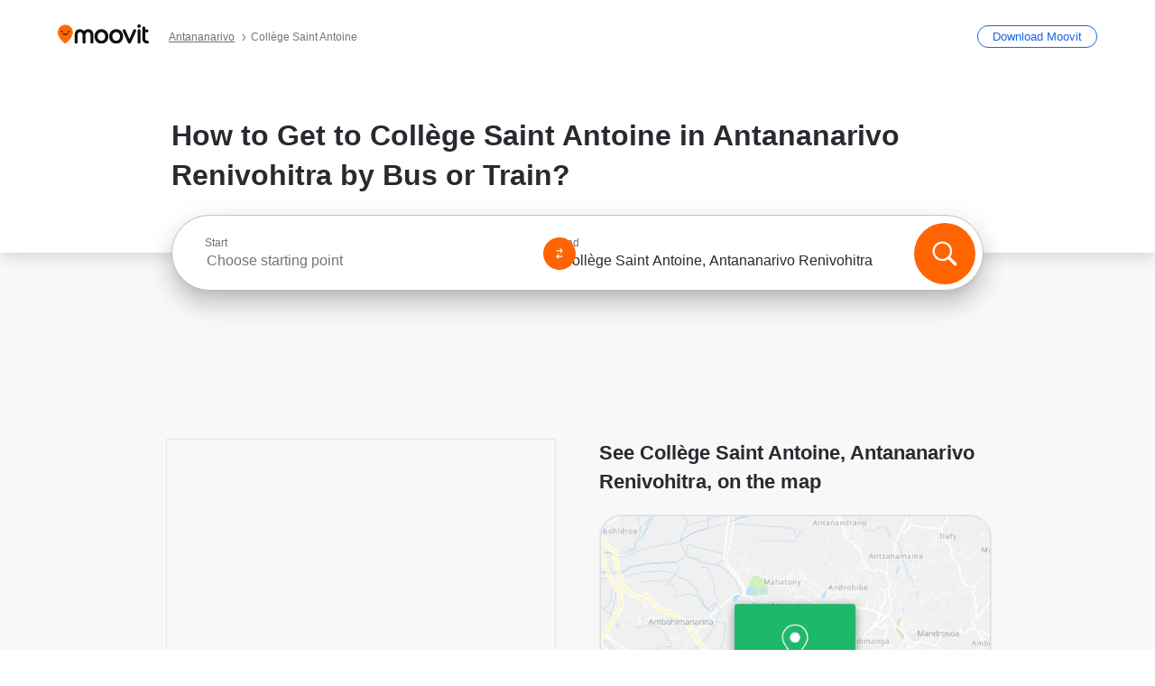

--- FILE ---
content_type: text/html; charset=utf-8
request_url: https://moovitapp.com/index/en/public_transit-Coll%C3%A8ge_Saint_Antoine-Antananarivo-site_84854171-5552
body_size: 65877
content:
<!doctype html>
<html class="no-js" lang="en-MG" dir="ltr"><head><title>How to Get to Collège Saint Antoine in Antananarivo Renivohitra by Bus or Train?</title><meta charSet="utf-8"/><meta http-equiv="x-ua-compatible" content="ie=edge"/><meta name="viewport" content="width=device-width,minimum-scale=1,initial-scale=1"/><meta property="og:url" content="https://moovitapp.com/index/en/public_transit-Coll%C3%A8ge_Saint_Antoine-Antananarivo-site_84854171-5552"/><meta property="og:title" content="How to Get to Collège Saint Antoine in Antananarivo Renivohitra by Bus or Train?"/><meta property="og:description" content="Moovit helps you to find the best routes to Collège Saint Antoine using public transit and gives you step by step directions with updated schedule times for bus or train in Antananarivo Renivohitra."/><meta property="og:type" content="article"/><meta property="og:locale" content="en"/><script src="https://cdn.cookielaw.org/scripttemplates/otSDKStub.js" data-document-language="true" type="text/javascript" charSet="UTF-8" data-domain-script="b286b1e1-23c0-48c5-9ed8-6f747ec441a0"></script><script id="boot-script-config" type="application/json">{"seoType":"Destinations","isMobile":false,"abTestId":null}</script><link rel="preload" as="script" href="https://appassets.mvtdev.com/index/public-transit-resources/V10/bootScript.474da30f93d59504849b.js"/><script src="https://appassets.mvtdev.com/index/public-transit-resources/V10/bootScript.474da30f93d59504849b.js"></script><script>
    dataLayer = [{
  "CountryName": "Madagascar",
  "MetroName": "Antananarivo",
  "MetroId": "5552",
  "PageId": "site_84854171",
  "POIType": "site",
  "Wiki": "No",
  "PageLanguage": "en",
  "Property": "SEO",
  "SEOType": "Destinations",
  "HasImage": "Only_WEBP",
  "HasStations": "Yes",
  "NoIndex": "No",
  "CityName": "Antananarivo Renivohitra",
  "SiteVersion": "4.286.0",
  "CategoryEnglishName": "school",
  "CategoryParentName": "school",
  "CategoryIsPhysical": "No",
  "isComingSoonPage": false,
  "LastUpdate": "2026-01-17T17:01:51.546Z",
  "TTCount": 2,
  "SupportedTTCount": 2,
  "FAQsCount": 3,
  "ClosestStationsCount": 6,
  "CummunityStopPhoto": "No",
  "POIName": "Collège Saint Antoine, Antananarivo Renivohitra",
  "AgencyID": "1253163,1253178,1253189,1253190,3787357",
  "AgencyName": "Malakia,Mirindra,Miorina,CAT,MADARAIL",
  "Ticketing": "No",
  "FareType": "None"
}];
    dataLayer.push({UserStatus: window.userStatus});
    isMobile = false;
    isRtl = false;
   </script><script async="">
  function sendPageLoadTimeToGA() {
    var performance = window.performance || window.msPerformance || window.webkitPerformance;
    var pageEnd = performance.mark('pageEnd');
      if (!pageEnd || !pageEnd.startTime) {
        return;
      }
      var loadTime = pageEnd.startTime / 1000;
      if (loadTime > 0) {
       window.dataLayer.push({
       event: 'web-vitals',
       event_category: 'Web Vitals',
       event_action: 'pageLoadTime',
       event_value: loadTime
     })
    }
  }
  window.addEventListener('load', function() {
    sendPageLoadTimeToGA();
  });
      </script><script async="">
            (function(w,d,s,l,i){w['global'] = d; w[l]=w[l]||[];w[l].push({'gtm.start':
            new Date().getTime(),event:'gtm.js'});var f=d.getElementsByTagName(s)[0],
            j=d.createElement(s),dl=l!='dataLayer'?'&l='+l:'';j.defer=true;j.rel='preconnect';j.src=
            'https://analytics.moovitapp.com/gtm.js?id='+i+dl;f.parentNode.insertBefore(j,f);
        })(window,document,'script','dataLayer','GTM-KLB29J8L');</script><link rel="canonical" href="https://moovitapp.com/index/en/public_transit-Coll%C3%A8ge_Saint_Antoine-Antananarivo-site_84854171-5552"/><link rel="alternate" href="https://moovitapp.com/index/en/public_transit-Coll%C3%A8ge_Saint_Antoine-Antananarivo-site_84854171-5552" hrefLang="en-MG"/><link rel="alternate" href="https://moovitapp.com/index/fr/transport_en_commun-Coll%C3%A8ge_Saint_Antoine-Antananarivo-site_84854171-5552" hrefLang="fr-MG"/><link rel="alternate" href="https://moovitapp.com/index/en/public_transit-Coll%C3%A8ge_Saint_Antoine-Antananarivo-site_84854171-5552" hrefLang="en"/><link rel="alternate" href="https://moovitapp.com/index/fr/transport_en_commun-Coll%C3%A8ge_Saint_Antoine-Antananarivo-site_84854171-5552" hrefLang="fr"/><link href="https://appassets.mvtdev.com/index/public-transit-resources/img/favicons/moovit_16.png" rel="icon" sizes="16x16"/><link href="https://appassets.mvtdev.com/index/public-transit-resources/img/favicons/moovit_32.png" rel="icon" sizes="32x32"/><link href="https://appassets.mvtdev.com/index/public-transit-resources/img/favicons/moovit_152.png" rel="icon" sizes="152x152"/><link href="https://appassets.mvtdev.com/index/public-transit-resources/img/favicons/home_screen_152.png" rel="apple-touch-icon-precomposed"/><script>window.ayData = {adUnitPageType: 'poi', UserStatus: typeof window !== 'undefined' && window.userStatus ? window.userStatus : undefined};</script><script async="" src="https://qpZRpQQ5gX7FFFedb.ay.delivery/manager/qpZRpQQ5gX7FFFedb" type="text/javascript" referrerPolicy="no-referrer-when-downgrade"></script><script id="gpt-content">
        let wereAdsInitialized = false;
        window.initializeAds = () => {
            if (wereAdsInitialized){
                return;
            }
            wereAdsInitialized = true;
            window.googletag = window.googletag || {};
            googletag.cmd = googletag.cmd || [];
            googletag.cmd.push(function() {
                googletag.pubads().setTargeting('MetroId', '5552');
            });
      }</script><style>
    :root {
        --light-on-dark-header-logo: url(/index/public-transit-resources/img/moovit_logo_white_full.svg);
        --banner-cta-color: #ce4910;
        --brand-color: #F0500C;
        --banner-border-gradient-color-1: #ffa266;
        --banner-border-gradient-color-2: #ff6400;
        --banner-bg-color: #e9e9e9;
        --main-link-color: #1a65e5;
        --main-link-hover-color: #2e79f9;
        --link-on-dark-color: #499df2;
        --link-on-mid-color: #0b0bd3;
        --input-label-color: #1a65e5;
        --button-on-dark-color: #0078d6;
        --button-on-dark-hover-color: #148cea;
        --button-on-light-color: #1a65e5;
        --button-on-light-hover-color: #2e79f9;
        --banner-phone-svg: no-repeat url(/index/public-transit-resources/img/banners/phone-route.svg) center top / 100%;
        --button-cta-color: #CE4910;
        --icons-sprite: url(https://appassets.mvtdev.com/index/public-transit-resources/img/sprite.css.svg);
        --badges-sprite: url(https://appassets.mvtdev.com/index/public-transit-resources/img/badges.png);
        --icon-tt-bus: url(/index/public-transit-resources/img/transit-types/bus.svg);
        --icon-tt-cablecar: url(/index/public-transit-resources/img/transit-types/cablecar.svg);
        --icon-tt-ferry: url(/index/public-transit-resources/img/transit-types/ferry.svg);
        --icon-tt-funicular: url(/index/public-transit-resources/img/transit-types/funicular.svg);
        --icon-tt-gondola: url(/index/public-transit-resources/img/transit-types/gondola.svg);
        --icon-tt-metro: url(/index/public-transit-resources/img/transit-types/metro.svg);
        --icon-tt-rail: url(/index/public-transit-resources/img/transit-types/rail.svg);
        --icon-tt-subway: url(/index/public-transit-resources/img/transit-types/subway.svg);
        --icon-tt-tram: url(/index/public-transit-resources/img/transit-types/tram.svg);
        --icon-tt-walking: url(/index/public-transit-resources/img/transit-types/walking.svg);
        --icon-gs-bus: url(/index/public-transit-resources/img/general-stations/bus.png);
        --icon-gs-cablecar: url(/index/public-transit-resources/img/general-stations/cablecar.png);
        --icon-gs-doubledecker: url(/index/public-transit-resources/img/general-stations/doubledecker.png);
        --icon-gs-ferry: url(/index/public-transit-resources/img/general-stations/ferry.png);
        --icon-gs-funicular: url(/index/public-transit-resources/img/general-stations/funicular.png);
        --icon-gs-gondola: url(/index/public-transit-resources/img/general-stations/gondola.png);
        --icon-gs-metro: url(/index/public-transit-resources/img/general-stations/metro.png);
        --icon-gs-rail: url(/index/public-transit-resources/img/general-stations/rail.png);
        --icon-gs-subway: url(/index/public-transit-resources/img/general-stations/subway.png);
        --icon-gs-tram: url(/index/public-transit-resources/img/general-stations/tram.png);
        --icon-gs-trolleybus: url(/index/public-transit-resources/img/general-stations/trolleybus.png);
    }
</style><style>.flex-row{display:flex}.flex-col{display:flex;flex-direction:column}.util-link-button{color:#1a65e5;text-decoration:underline;border:none;cursor:pointer;padding:0;margin:0;font:inherit;outline:0;background:0 0}.hide-scroll{overflow:hidden}.ads-mrec{margin:58px 0;background-color:#f8f8f8;border:1px solid #e6e6e6;height:332px}.ads-mrec{display:flex;justify-content:center;align-items:center}.ads-mrec .gpt-ad{margin:40px auto;width:100%;display:block}.ads-mrec .gpt-ad div{width:fit-content!important;height:fit-content!important;margin:auto;display:block!important}.gpt-ad.hide,.interstial-ad-slot{display:none}.top-ads{margin:16px auto;display:flex;justify-content:center}.top-ads .gpt-ad{width:fit-content}.mobile-banner-ad{background-color:#fff;max-height:320px;overflow:hidden;height:300px}.mobile-banner-ad{display:flex;justify-content:center;align-items:center}.mobile-banner-ad .gpt-ad{margin:auto;padding:4px;background-color:#f8f8f8;border-radius:2px}.first-column.monetization-ads,.second-column.monetization-ads{padding:24px 0 0}.header-sticky-ad{top:0;z-index:10;width:100%;background-color:#f8f8f8;border-bottom:1px solid #ddd;height:62px;-webkit-position:sticky;-moz-position:sticky;-ms-position:sticky;-o-position:sticky;position:sticky}.header-sticky-ad{display:flex;justify-content:center;align-items:center}.header-sticky-ad [id=div-gpt-ad-banner]{border:5px solid #f8f8f8}.sticky-items{z-index:100;position:fixed;bottom:0;width:100%;display:flex;flex-direction:column;align-items:center}.content-wrapper .first-column>:first-child.ads-mrec{margin-top:0}#onetrust-consent-sdk{z-index:9999999999;position:relative}#onetrust-consent-sdk .onetrust-pc-dark-filter{backdrop-filter:blur(10px);-webkit-backdrop-filter:blur(10px)}.promotion-popup{position:fixed;height:100%;top:0;left:0;width:100%;z-index:100000;background:rgba(0,0,0,.6509803922)}.popup-card{position:fixed;top:calc(50% - 37.5vw);left:12.5vw;width:75vw;min-height:75vw;background-color:#fff;flex-direction:column;padding:30px 25px;border-radius:20px;box-shadow:0 -4px 12px 0 rgba(0,0,0,.1)}.popup-card{display:flex;justify-content:center;align-items:center}.popup-card span{font-size:1.1176470588rem;font-weight:600;margin:0 16px;text-align:center}.popup-card .app-icon,.popup-card .btn-container.store-link,.popup-card span{margin-bottom:16px}.popup-card .close-popup{background:0 0;position:absolute;top:20px;right:20px;height:11px;width:11px;background:url(https://appassets.mvtdev.com/index/public-transit-resources/img/close.svg) no-repeat center/contain}.popup-card .close-popup.animated{opacity:0;animation:fade-in .5s 2s forwards}.popup-card .btn-container.mobile-site-link button{font-weight:500}.popup-card .btn-container.store-link a,.popup-card .btn-container.store-link button{background:#0278d6;margin:0;font-weight:500;font-size:1rem;border-radius:5px;min-height:40px;color:#fff;width:212px;padding:12px 18px;line-height:1;text-decoration:none}.popup-card .btn-container.mobile-site-link a{background:0 0;color:#696a6f;font-size:.5882352941rem;z-index:100;text-decoration:none}.popup-card .btn-container.mobile-site-link a{display:flex;justify-content:center;align-items:center}.popup-card .btn-container.mobile-site-link a .arrow{width:7px;height:7px;margin:0;background:url(https://appassets.mvtdev.com/index/public-transit-resources/img/arrow_gray.svg) no-repeat center/15px 15px}html[dir=rtl] .popup-card .btn-container.mobile-site-link a .arrow{padding-right:20px;transform:rotateZ(180deg)}html[dir=ltr] .popup-card .btn-container.mobile-site-link a .arrow{padding-left:20px}.selected-icon-test .selected-icon{animation:icon-shake 2s cubic-bezier(.15,0,0,1) .2s infinite;align-self:center;margin:0 8px}.selected-icon-test .selected-icon{width:24px;height:24px}@keyframes icon-shake{0%,24%{transform:translateY(0) rotate(0) scale(1,1)}19%,5%{transform:translateY(-7%) rotate(8deg) scale(1.05,1.05)}12%{transform:translateY(-7%) rotate(-8deg) scale(1.02,1.02)}}.selected-icon-test .popup-card .btn-container.store-link a,.selected-icon-test .popup-card .btn-container.store-link button{flex:1}.selected-icon-test .popup-card .btn-container.store-link button:last-child{display:flex;justify-content:center;align-items:center}@keyframes fade-in{100%{opacity:1;visibility:visible}}.promotion-popup.system{display:flex;align-items:center}.promotion-popup.system .popup-card{padding:0;min-height:125px;top:auto}.promotion-popup.system .popup-card .close-popup{top:10px;right:10px;width:12px;height:12px}.promotion-popup.system .popup-card .btn-container.mobile-site-link a{color:#fff;font-size:10px;position:absolute;display:flex;font-weight:400;bottom:-25px}html[dir=ltr] .promotion-popup.system .popup-card .btn-container.mobile-site-link a{right:0}html[dir=rtl] .promotion-popup.system .popup-card .btn-container.mobile-site-link a{left:0}.promotion-popup.system .popup-card .btn-container.mobile-site-link a .arrow{border-bottom:none;padding:10px;background:url(https://appassets.mvtdev.com/index/public-transit-resources/img/arrow_white.svg) no-repeat center/8px 8px}.promotion-popup.system.ios .popup-card .text-better-title{margin:0;padding:21px 28px;text-align:center;border-bottom:2px solid #f2f2f2;font-size:1rem;width:100%}.promotion-popup.system.ios .popup-card .btn-container.store-link{margin-bottom:0}.promotion-popup.system.ios .popup-card .btn-container.store-link a,.promotion-popup.system.ios .popup-card .btn-container.store-link button{background:0 0;font-weight:600;color:#007aff;padding:0;font-size:1rem}.promotion-popup.system.android .popup-card{border-radius:4px;min-height:119px}.promotion-popup.system.android .popup-card .text-better-title{margin:0;padding:20px 16px;text-align:left;font-size:.9411764706rem;color:rgba(0,0,0,.87);font-weight:400;line-height:1.5;letter-spacing:.0088235294rem}.promotion-popup.system.android .popup-card .btn-container.mobile-site-link{letter-spacing:.37px}.promotion-popup.system.android .popup-card .btn-container.store-link{display:flex;flex-grow:1;margin-bottom:4px;align-self:end;padding:0 13px;max-width:100%}.promotion-popup.system.android .popup-card .btn-container.store-link a,.promotion-popup.system.android .popup-card .btn-container.store-link button{text-align:end;text-transform:uppercase;background:0 0;font-weight:700;align-self:end;color:#007aff;min-height:36px;padding:0;font-size:.8235294118rem;line-height:1.14;letter-spacing:1.25px}.promotion-popup.system.android.map-popup .popup-card{box-shadow:0 11px 15px -7px rgba(0,0,0,.2),0 9px 46px 8px rgba(0,0,0,.12),0 24px 38px 3px rgba(0,0,0,.14);align-items:initial}.promotion-popup.system.android.map-popup .popup-card .text-better-title{text-align:start;padding:18px 16px;font-size:1.1764705882rem;color:#000;font-weight:500}.promotion-popup.system.android.map-popup .popup-card .btn-container.store-link{padding:0 5px}.promotion-popup.system.android.map-popup .popup-card .btn-container.store-link a,.promotion-popup.system.android.map-popup .popup-card .btn-container.store-link button{font-size:.8235294118rem;width:fit-content}.promotion-popup.system.android.map-popup .popup-card .btn-container.store-link a:first-child,.promotion-popup.system.android.map-popup .popup-card .btn-container.store-link button:first-child{font-weight:500;color:#666;margin:0 12px}.promotion-popup.system.android.map-popup .popup-card .btn-container.store-link a:last-child,.promotion-popup.system.android.map-popup .popup-card .btn-container.store-link button:last-child{font-weight:700;color:#1a65e5;margin:0 8px}.promotion-popup.system.android.map-popup .popup-card .btn-container.store-link a:last-child{display:flex;flex-direction:column;justify-content:center;padding-bottom:1px}.promotion-popup.system.ios.map-popup .popup-card{min-height:102px}.promotion-popup.system.ios.map-popup .popup-card .text-better-title{font-size:1rem;color:#000}.promotion-popup.system.ios.map-popup .popup-card .btn-container.store-link{display:flex;width:100%}.promotion-popup.system.ios.map-popup .popup-card .btn-container.store-link a,.promotion-popup.system.ios.map-popup .popup-card .btn-container.store-link button{width:fit-content;flex-grow:1;font-size:1rem}.promotion-popup.system.ios.map-popup .popup-card .btn-container.store-link a:first-child,.promotion-popup.system.ios.map-popup .popup-card .btn-container.store-link button:first-child{color:#666;font-weight:400}html[dir=rtl] .promotion-popup.system.ios.map-popup .popup-card .btn-container.store-link a:first-child,html[dir=rtl] .promotion-popup.system.ios.map-popup .popup-card .btn-container.store-link button:first-child{border-left:2px solid #f2f2f2}html[dir=ltr] .promotion-popup.system.ios.map-popup .popup-card .btn-container.store-link a:first-child,html[dir=ltr] .promotion-popup.system.ios.map-popup .popup-card .btn-container.store-link button:first-child{border-right:2px solid #f2f2f2}.promotion-popup.system.ios.map-popup .popup-card .btn-container.store-link a:last-child,.promotion-popup.system.ios.map-popup .popup-card .btn-container.store-link button:last-child{font-weight:700;color:#007aff}.promotion-popup.system.ios.map-popup .popup-card .btn-container.store-link a{display:flex;align-items:center;justify-content:center}.promotion-popup.map-popup.useapp-container.returning-users-test-design.android .popup-card,.promotion-popup.map-popup.useapp-container.returning-users-test-design.ios .popup-card{border-radius:20px;padding:18px 24px;align-items:center;position:relative;display:flex;flex-direction:column}.promotion-popup.map-popup.useapp-container.returning-users-test-design.android .popup-card .popup-icon-container,.promotion-popup.map-popup.useapp-container.returning-users-test-design.ios .popup-card .popup-icon-container{width:100%}.promotion-popup.map-popup.useapp-container.returning-users-test-design.android .popup-card .popup-icon-container,.promotion-popup.map-popup.useapp-container.returning-users-test-design.ios .popup-card .popup-icon-container{display:flex;justify-content:center;align-items:center}.promotion-popup.map-popup.useapp-container.returning-users-test-design.android .popup-card .popup-icon-container img,.promotion-popup.map-popup.useapp-container.returning-users-test-design.ios .popup-card .popup-icon-container img{margin-bottom:20px}.promotion-popup.map-popup.useapp-container.returning-users-test-design.android .popup-card .btn-container.store-link,.promotion-popup.map-popup.useapp-container.returning-users-test-design.ios .popup-card .btn-container.store-link{width:100%;height:40px;padding:0;margin-bottom:6px}.promotion-popup.map-popup.useapp-container.returning-users-test-design.android .popup-card .btn-container.store-link a,.promotion-popup.map-popup.useapp-container.returning-users-test-design.android .popup-card .btn-container.store-link button,.promotion-popup.map-popup.useapp-container.returning-users-test-design.ios .popup-card .btn-container.store-link a,.promotion-popup.map-popup.useapp-container.returning-users-test-design.ios .popup-card .btn-container.store-link button{height:44px}.promotion-popup.map-popup.useapp-container.returning-users-test-design.android .popup-card .btn-container.store-link a:first-child,.promotion-popup.map-popup.useapp-container.returning-users-test-design.android .popup-card .btn-container.store-link button:first-child,.promotion-popup.map-popup.useapp-container.returning-users-test-design.ios .popup-card .btn-container.store-link a:first-child,.promotion-popup.map-popup.useapp-container.returning-users-test-design.ios .popup-card .btn-container.store-link button:first-child{color:#007aff}.promotion-popup.map-popup.useapp-container.returning-users-test-design.android .popup-card .btn-container.store-link .generic-button,.promotion-popup.map-popup.useapp-container.returning-users-test-design.ios .popup-card .btn-container.store-link .generic-button{align-self:unset;width:100%;text-align:center;margin:0;background-color:#1a65e5;color:#fff;font-size:.8235294118rem;line-height:1.0588235294rem;font-weight:400}.promotion-popup.map-popup.useapp-container.returning-users-test-design.android .popup-card .popup-desc,.promotion-popup.map-popup.useapp-container.returning-users-test-design.ios .popup-card .popup-desc{margin:0 0 24px 0;font-weight:400;width:100%;border:none;text-align:center;font-size:.9411764706rem;line-height:1.2941176471rem}.promotion-popup.map-popup.useapp-container.returning-users-test-design.android .popup-card .text-better-title,.promotion-popup.map-popup.useapp-container.returning-users-test-design.ios .popup-card .text-better-title{font-size:.9411764706rem;line-height:1.2941176471rem;padding:0 0 4px 0;border:none;font-weight:700}.promotion-popup.map-popup.useapp-container.returning-users-test-design.android .popup-card .btn-container.store-link .store-link-button{text-transform:unset}.promotion-popup.map-popup.useapp-container.returning-users-test-design.no-exit .popup-card .btn-container.store-link button:first-child.close-popup{display:none}.side-btn{color:#fff;font-size:.8235294118rem;font-weight:700;padding:12px 18px;border-radius:1000px 0 0 1000px;position:fixed;bottom:360px;z-index:99999}html[dir=ltr] .side-btn{right:0}html[dir=rtl] .side-btn{left:0}html[dir=rtl] .side-btn{border-radius:0 1000px 1000px 0}.side-btn.line-banner{background:#1a65e5}.side-btn.poi-banner{background:#1a65e5}.side-btn{padding:12px 22px 12px 18px;transform:translateX(8px)}html[dir=rtl] .side-btn{padding:12px 18px 12px 22px;transform:translateX(-8px)}.loader-lean{display:block;padding:50px;background:rgba(255,255,255,.9019607843);position:fixed;z-index:999999;left:0;top:34%;right:0;margin:auto;width:fit-content;border-radius:15px}.loader-inner{border:7px solid #ddd;border-top:7px solid #ff6400;border-radius:50%;width:50px;height:50px;animation:spin .8s linear infinite}@keyframes spin{0%{transform:rotate(0)}100%{transform:rotate(360deg)}}.show-loader{display:flex}.hide-loader{display:none}.store-link-button.button-disabled{background:#d8d8d8!important}.centered-loader-container{height:100%;width:100%;display:flex;justify-content:center;align-items:center;position:absolute;left:0;top:0}*,::after,::before{box-sizing:inherit}::-moz-selection,::selection{background:#bdc3c7}input:-webkit-autofill,input:-webkit-autofill:focus,select:-webkit-autofill,textarea:-webkit-autofill{box-shadow:0 0 0 100px #fff inset}::-webkit-scrollbar{height:3px;width:6px}::-webkit-scrollbar-track{background-color:#d9dcde}::-webkit-scrollbar-thumb{background-color:#a7a8aa}::placeholder{color:#6e7072}::-webkit-input-placeholder{color:#6e7072}.clearfix::after,.clearfix::before{content:" ";display:table}.clearfix::after{clear:both}.mobile{display:none}button,input{-webkit-appearance:none;-moz-appearance:none;appearance:none;border:none}button:focus,input:focus{box-shadow:none}button{cursor:pointer}button,input,textarea{font-size:.7843117647rem}input:focus{outline:0}ul{margin:0;padding:0}li{list-style:none}html{-ms-text-size-adjust:100%;-webkit-text-size-adjust:100%;font-size:106.25%}@supports (font:-apple-system-body){html{font:-apple-system-body}}html[dir=ltr] body,html[dir=ltr] input[type=text]{font-family:Roboto,-apple-system,BlinkMacSystemFont,sans-serif}html[dir=rtl] body,html[dir=rtl] input[type=text]{font-family:"open sans hebrew",sans-serif}html[lang=he] .body-wrapper,html[lang=he] .body-wrapper *{font-family:Rubik,-apple-system,BlinkMacSystemFont,"Segoe UI",Roboto,sans-serif!important}html[lang=he] .body-wrapper .review-text{font-family:PublicSans,-apple-system,BlinkMacSystemFont,"Segoe UI",Roboto,sans-serif!important}body,html{box-sizing:border-box;-moz-box-sizing:border-box;-webkit-box-sizing:border-box}body{background:#fff;color:#292a30;margin:0;font-family:arial,helvetica,sans-serif;font-size:.9411764706rem}@supports (font:-apple-system-body){body{font-size:inherit}}.disabled-body-scroll{overflow:hidden}a{transition:color .3s,background-color .3s}.backdrop{background:rgba(0,0,0,.5);height:100vh;left:0;position:fixed;top:0;width:100%;z-index:1000}.app-button{cursor:pointer;display:inline-block;width:90px}.app-button img{height:auto;width:100%}html[dir=ltr] .app-button:first-child{margin-right:5px}html[dir=rtl] .app-button:first-child{margin-left:5px}.action-button{background:var(--button-on-light-color);border-radius:2px;color:#fff;display:inline-block;font-size:.7647058824rem;text-decoration:none;padding:8px 16px;transition:background .2s}.action-button:hover{background:var(--button-on-light-hover-color)}.generic-button{text-decoration:none;padding:10px 10px;font-weight:500;border-radius:4px;margin:15px auto;text-align:center;font-size:.8823529412rem;box-shadow:0 1px 2px rgba(0,0,0,.33)}.generic-button.blue-button{background-color:var(--button-on-light-color);color:#fff;font-size:.9411764706rem;padding:13px 16px}.generic-button.green-button{background-color:#1db969;color:#fff}.generic-button:focus{outline-width:2px;outline-style:solid;outline-color:#031926}.sticky-wrapper{position:-webkit-sticky;position:sticky;top:0;z-index:11}.sticky-wrapper.no-sticky{position:relative}.btn-site-container.mobile-site-link{display:flex;justify-content:center}.btn-site-container.mobile-site-link a{color:#696a6f;font-size:.7647058824rem;display:flex;font-weight:400;margin-top:15px;text-decoration:none}.btn-site-container.mobile-site-link a .arrow{border-bottom:none;padding:8px;background:url(https://appassets.mvtdev.com/index/public-transit-resources/img/arrow_gray.svg) no-repeat center/8px 8px}.body-wrapper{background:#f8f8f8;min-height:calc(100vh - 158px);position:relative}.body-wrapper #search-scroll-anchor{position:absolute;z-index:-1;visibility:hidden}.body-wrapper.coming-soon{min-height:initial}.body-wrapper.coming-soon .map{padding:44px 24px 26px}.shadow{box-shadow:0 0 4px 1px rgba(0,0,0,.2)}.hidden{display:none}#skip-to-content{height:1px;position:absolute;width:1px;color:inherit;text-decoration:none;background-color:#efefef;overflow:hidden}#skip-to-content:focus{height:auto;position:fixed;width:auto;top:65px;z-index:9999;padding:5px}html[dir=ltr] #skip-to-content:focus{left:25px}html[dir=rtl] #skip-to-content:focus{right:25px}body.distribusion-widget-displayed .bannerAd{z-index:999}.advertiser-title,div.bannerAd{position:fixed;bottom:0;width:100%;height:60px;border-top:1px solid #ecf0f1;background:#f8f8f8;z-index:9999}.advertiser-title,div.bannerAd{display:flex;justify-content:center;align-items:center}.advertiser-title{left:0;right:0;height:16px;bottom:60px;color:#696a6f;padding-top:5px;font-size:.6470588235rem;text-transform:uppercase;font-weight:800}.advertiser-title~.bannerAd{border-top:none}.mv-script-loader{z-index:99999;position:fixed;top:0;left:0;width:100%;height:100%;background:#fff}.lang-bar{display:flex}.lang-bar li a{display:block;width:42px;line-height:20px;text-align:center;color:#737578;text-decoration:none;font-size:.8235294118rem;border:1px solid #737578;border-radius:2px}html[dir=ltr] .lang-bar li:not(:last-of-type) a{margin-right:8px}html[dir=rtl] .lang-bar li:not(:last-of-type) a{margin-left:8px}header{border-bottom:1px solid rgba(0,0,0,.15);background:#fff;height:80px;position:relative;width:100%}header.old-hero-section-design{background:#001926}header .header-container{width:100%;display:flex;justify-content:space-between;align-items:center}header .logo-container{display:flex;align-items:center}header .logo{cursor:pointer}header .logo span{width:100%;height:100%}header .logo img{width:101px;height:auto}header .branch-indication{font-size:12px;margin-inline-start:12px}header.blur-filter{z-index:1}header .breadcrumbs-wrapper{padding:0 1.1764705882rem;flex-grow:1}header .breadcrumbs-wrapper li>a,header .breadcrumbs-wrapper li>span{font-size:.7058823529rem;color:#737578}header .btn-container button{background:var(--button-on-light-color);margin:0;color:#fff;border-radius:5px;font-weight:700;font-size:.8235294118pxrem;text-transform:capitalize;padding:10px 12px;line-height:1;width:max-content;min-width:181px;height:36px}.faq{background:#fff;padding:30px}.faq .faq-section{border-bottom:1px solid #ddd;font-size:.8235294118rem;margin-bottom:23px;color:rgba(41,42,48,.83)}.faq .faq-section:first-child h3{margin-top:0}.faq .faq-section:last-child{border-bottom:none;margin-bottom:0}.faq .faq-section:last-child .answer{margin-bottom:0}.faq .faq-section .question{font-size:.9411764706rem;margin-bottom:7px;margin-top:3px}.faq .faq-section .answer{position:relative;margin:8px 0 20px}.faq .faq-section .answer.multi br{display:block;content:"";height:8px}.faq .faq-section .answer.multi br:first-of-type{height:0}.faq .faq-section .answer.stations-on-street-faq-answer{margin-bottom:0}.faq .faq-section .more-details-link{display:block;color:var(--main-link-color);margin:1em 0}.faq .faq-section.stations-faq .answer,.faq .faq-section.stations-faq li{margin-bottom:8px}.faq .faq-section.stations-faq ul{margin-bottom:20px}.faq .faq-section .intersections-list{margin-top:8px;list-style:none}.faq .faq-section .intersections-list li{margin-bottom:4px;padding-inline-start:8px}.faq .faq-section .intersections-list li::before{content:"-";color:rgba(41,42,48,.83);padding-inline-end:8px}.faq .faq-section .stations-list{display:flex;flex-direction:column;gap:8px;margin:8px 0 20px}.faq a,.faq button{background:0 0;text-decoration:underline rgba(41,42,48,.83);color:rgba(41,42,48,.83)}.breadcrumbs-wrapper{overflow:hidden;position:relative}.breadcrumbs{margin:0;padding:0}.breadcrumbs.sitemap{margin:22px 0 15px}.breadcrumbs li{overflow:hidden;text-overflow:ellipsis;white-space:nowrap}.breadcrumbs li a{position:relative;transition:all .3s;margin:2px;text-decoration:underline;color:#6e7072}html[dir=ltr] .breadcrumbs li a{padding-right:.3529411765rem}html[dir=rtl] .breadcrumbs li a{padding-left:.3529411765rem}.breadcrumbs li a:active{outline:0}.breadcrumbs li a::after{background:var(--icons-sprite) -7.2941176471rem -4.1176470588rem no-repeat;background-size:9.2941176471rem;content:"";display:inline-block;height:.4705882353rem;position:relative;top:.2352941176rem;width:.2352941176rem}html[dir=ltr] .breadcrumbs li a::after{right:-.1176470588rem}html[dir=rtl] .breadcrumbs li a::after{left:-.1176470588rem}html[dir=ltr] .breadcrumbs li a::after{transform:translateY(-50%)}html[dir=rtl] .breadcrumbs li a::after{transform:translateY(-50%) scaleX(-1)}.breadcrumbs li a:hover{color:#292a30}.breadcrumbs li a:focus{margin:2px}.breadcrumbs li a span{text-decoration:underline;color:#6e7072}html[dir=ltr] .breadcrumbs li a span{padding-right:.3529411765rem}html[dir=rtl] .breadcrumbs li a span{padding-left:.3529411765rem}.breadcrumbs li:last-child a{pointer-events:none;text-decoration:none}html[dir=ltr] .breadcrumbs li:last-child a{padding-right:0}html[dir=rtl] .breadcrumbs li:last-child a{padding-left:0}.breadcrumbs li:last-child a::after{display:none}.breadcrumbs li:last-child a span{text-decoration:none}.content-section{padding-bottom:47px}.content-section.maps{background:#f8f8f8}.content-section.metro{padding-bottom:0}.content-section .content-wrapper>.title{display:block;font-size:.9411764706rem;font-weight:500;line-height:1.2;margin-top:48px;width:calc(50% - 14px)}.content-section .get-directions-btn.mobile{display:none}.content-wrapper{margin:0 auto;max-width:1200px;padding:0 24px}.content-wrapper .show-more-btn-d,.content-wrapper .show-more-btn-m{background-color:#fff;width:100%;display:flex;align-items:center;font-size:.8235294118rem}.content-wrapper .show-more-btn-d::after,.content-wrapper .show-more-btn-m::after{content:none}.content-wrapper .show-more-btn-d span,.content-wrapper .show-more-btn-m span{color:var(--main-link-color);text-decoration:underline;cursor:pointer}.content-wrapper .show-more-btn-d span:hover,.content-wrapper .show-more-btn-m span:hover{color:#095cc0}.full-column{padding:48px 0 0;float:left;width:100%}.breadcrumbs~.full-column{padding-top:0}html[dir=ltr] .full-column{float:left}html[dir=rtl] .full-column{float:right}.first-column,.second-column{padding:48px 0 0;width:50%}.breadcrumbs~.first-column,.breadcrumbs~.second-column{padding-top:0}.single-column{padding:48px 0 0;width:100%}.info-text{margin:0}.info-text p{color:#525357}.info-text span:last-of-type:after{content:""}.info-poi .info-text{margin-top:10px;margin-bottom:10px}.info-poi .info-text:first-child{margin-top:0}.info-poi .info-text:last-child{margin-bottom:0}.info-text.info-text-cut.expanded .info-text-undercut{opacity:0}.info-text.info-text-cut.expanded .info-text-undercut.visible{display:inline;-webkit-animation:fadeIn .6s;-webkit-animation-fill-mode:forwards;animation:fadeIn .6s;animation-fill-mode:forwards}.info-wrapper{padding-top:20px}html[dir=ltr] .info-wrapper.first-column{float:left}html[dir=rtl] .info-wrapper.first-column{float:right}html[dir=ltr] .info-wrapper.first-column{padding-right:24px}html[dir=rtl] .info-wrapper.first-column{padding-left:24px}html[dir=ltr] .info-wrapper.second-column{float:right}html[dir=rtl] .info-wrapper.second-column{float:left}html[dir=ltr] .info-wrapper.second-column{padding-left:24px}html[dir=rtl] .info-wrapper.second-column{padding-right:24px}.info-wrapper .name-hidden{height:0;overflow:hidden;width:0}.info-wrapper .events-promo,.info-wrapper .info-container,.info-wrapper .store-promo{background:#fff;margin-bottom:36px;padding:30px;font-size:.8235294118rem}.info-wrapper .events-btn{background:var(--main-link-color);border-radius:2px;color:#fff;display:inline-block;font-size:.9411764706rem;margin-top:12px;padding:9px 20px;text-decoration:none;transition:all .3s}.info-wrapper .events-btn:hover{background:#095cc0}.info-wrapper .store-promo .logo{width:120px}.info-wrapper .store-promo .text{margin-top:6px;margin-bottom:16px}.info-wrapper .store-promo .text a{color:#292a30}.info-wrapper .store-action-button{display:inline-block;max-width:135px;width:50%;background:0 0}html[dir=ltr] .info-wrapper .store-action-button:first-of-type{margin-right:10px}html[dir=rtl] .info-wrapper .store-action-button:first-of-type{margin-left:10px}.info-wrapper .store-action-button img{width:100%}.info-wrapper .store-action-button:focus{outline-width:3px;outline-style:solid}.info-wrapper .title{color:#292a30;display:block;font-size:.9411764706rem;font-weight:700;line-height:1.4;margin-bottom:14px;width:100%}.info-wrapper .title a{color:var(--main-link-color);text-decoration:none}.info-wrapper .offline-map{color:#292a30;font-weight:400;padding:10px 0 0}.info-wrapper .offline-map.title{margin-top:40px;font-size:1.4117647059rem}.info-wrapper .offline-map.subtitle{margin:0;text-decoration:underline;font-size:1.2941176471rem;color:#292a30}.info-wrapper .offline-map.subtitle a{color:#292a30}.info-wrapper .info-container .title{font-weight:600}.info-wrapper .info-container .title:first-child{margin-top:0}.info-wrapper .info-container.moovit-promo{margin-bottom:28px;padding-top:25px}.info-wrapper .info-container .info-section{border-top:1px solid #ccc;margin-top:24px;padding-top:27px}.info-wrapper .info-container .info-section .info-text-undercut{display:none}.info-wrapper .info-container .info-section:first-child{margin-top:0;padding-top:0;border-top:none}.info-wrapper .info-container .info-section:first-child .title{width:100%}.info-wrapper .info-container .info-section:first-child a::after{display:none}.info-wrapper .info-container .info-section .wiki-info+.info-section{border:none}.info-wrapper .info-container .info-section .wiki-link a{margin:20px 0 12px}.info-wrapper .info-container .info-section a,.info-wrapper .info-container .info-section button{color:rgba(41,42,48,.83);display:inline;font-size:.8235294118rem;background:0 0}.info-wrapper .info-container .info-section a:hover,.info-wrapper .info-container .info-section button:hover{color:#292a30}.info-wrapper .info-container .info-section a.info-expand,.info-wrapper .info-container .info-section button.info-expand{background:url(https://appassets.mvtdev.com/index/public-transit-resources/img/more.svg) no-repeat;background-size:contain;display:inline-block;height:10px;margin:0;width:18px}.info-wrapper .info-container .info-section a.info-expand:hover,.info-wrapper .info-container .info-section button.info-expand:hover{background:url(https://appassets.mvtdev.com/index/public-transit-resources/img/more_hover.svg) no-repeat;background-size:contain}.info-wrapper .info-container .info-section a{display:inline-block}.info-wrapper .info-container .title.has-icon::before{content:"";display:inline-block;height:20px;margin-right:2px;position:relative;top:-2px;vertical-align:bottom;width:20px}.info-wrapper .info-container .title.location-icon::before{content:url(https://appassets.mvtdev.com/index/public-transit-resources/img/location.svg)}.info-wrapper .info-container .subtitle{color:#737578;display:block;font-size:.8235294118rem;margin-bottom:8px}.info-wrapper .info-container .info-text{font-size:.8235294118rem;line-height:1.3;color:rgba(41,42,48,.83)}.info-wrapper .info-container .info-text p:first-child{margin-top:0}.info-wrapper .info-container .info-text p:last-child{margin-bottom:0}.info-wrapper .info-container .image-section{margin-top:13px}.info-wrapper .info-container .info-image{display:block;overflow:hidden;position:relative;height:300px;width:100%}html[dir=ltr] .info-wrapper .info-container .info-image{margin-right:16px}html[dir=rtl] .info-wrapper .info-container .info-image{margin-left:16px}html[dir=ltr] .info-wrapper .info-container .info-image:last-child{margin-right:0}html[dir=rtl] .info-wrapper .info-container .info-image:last-child{margin-left:0}.info-wrapper .info-container .info-image>img{height:100%;max-width:100%;width:auto;max-height:300px}html[dir=ltr] .lines-container .view-all,html[dir=ltr] .maps-container .view-all{text-align:right}html[dir=rtl] .lines-container .view-all,html[dir=rtl] .maps-container .view-all{text-align:left}.line-item,.map-item{position:relative;transition:all .3s}.line-item::after,.map-item::after{content:"";background:var(--icons-sprite) -189px 89.75% no-repeat;background-size:229px;display:block;pointer-events:none;position:absolute;top:50%;width:6px;height:12px;transition:all .3s}html[dir=ltr] .line-item::after,html[dir=ltr] .map-item::after{right:16px}html[dir=rtl] .line-item::after,html[dir=rtl] .map-item::after{left:16px}html[dir=ltr] .line-item::after,html[dir=ltr] .map-item::after{transform:translateY(-50%)}html[dir=rtl] .line-item::after,html[dir=rtl] .map-item::after{transform:translateY(-50%) scaleX(-1)}.line-item:last-of-type a,.map-item:last-of-type a{border:none}html[dir=ltr] .line-item:hover::after,html[dir=ltr] .map-item:hover::after{right:14px}html[dir=rtl] .line-item:hover::after,html[dir=rtl] .map-item:hover::after{left:14px}.line-item a,.line-item button,.map-item a,.map-item button{background:#fff;border-bottom:1px solid #ddd;display:table;min-height:64px;padding:16px 24px;text-decoration:none;width:100%}.line-item a:focus,.line-item button:focus,.map-item a:focus,.map-item button:focus{margin:2px}.line-item{text-decoration:none}.line-item .line-image-container,.line-item .line-title{display:table-cell;vertical-align:middle;width:1px}.line-item .line-title{color:#525357;width:100%;word-break:break-word}html[dir=ltr] .line-item .line-title{padding-left:24px}html[dir=rtl] .line-item .line-title{padding-right:24px}.line-item .line-image-container{white-space:nowrap}.map-item .map-image-container,.map-item .map-title{display:table-cell;vertical-align:middle;width:1px}.map-item .map-image{display:block;height:42px;white-space:nowrap;width:42px;background:no-repeat url(https://appassets.mvtdev.com/index/public-transit-resources/img/map-thumbs/map-thumbs.png);overflow:hidden;background-size:144.5px}.map-item .map-image.thumb-1{background-position:-3.1px 0}.map-item .map-image.thumb-2{background-position:-48.2px 0}.map-item .map-image.thumb-3{background-position:-93.3px 0}.map-item .map-image.thumb-4{background-position:-3.1px -45.1px}.map-item .map-image.thumb-5{background-position:-48.2px -45.1px}.map-item .map-image.thumb-6{background-position:-93.3px -45.1px}.map-item .map-image.thumb-7{background-position:-3.1px -90.2px}.map-item .map-image.thumb-8{background-position:-48.2px -90.2px}.map-item .map-image.thumb-9{background-position:-93.3px -90.2px}.map-item .map-image.thumb-10{background-position:-3.1px -135.3px}.map-item .map-title{color:#525357;width:100%;word-wrap:break-word}html[dir=ltr] .map-item .map-title{padding-left:24px}html[dir=rtl] .map-item .map-title{padding-right:24px}html[dir=ltr] .map-item .map-title:only-child{padding-left:0}html[dir=rtl] .map-item .map-title:only-child{padding-right:0}.content-section .coming-soon-wrapper{margin:0 auto;text-align:center;background-color:#f3f6f8;padding-top:47px}.content-section .coming-soon-wrapper .icon-container{background:url(https://appassets.mvtdev.com/index/public-transit-resources/img/wheel.gif) no-repeat;width:240px;height:190px;margin:0 auto;display:block;background-size:contain;text-align:center}.content-section .coming-soon-wrapper .support-link-wrapper{margin:0 auto;vertical-align:bottom;margin-top:390px;padding:0 30px;color:#737578;font-size:.8235294118rem}.content-section .coming-soon-wrapper .support-link-wrapper a{color:#0f70d1}.content-section .coming-soon-wrapper p{line-height:20px;max-width:430px;margin:6px auto;padding:0 30px;box-sizing:content-box}.content-section .coming-soon-wrapper h2{margin-bottom:0}.coming-soon-state{height:auto}.content-header{color:#6e7072;display:block;font-size:.9411764706rem;font-weight:700;margin:0;padding:36px 0 20px}.content-header.nearby-list{background:#fff;padding:20px 24px 0}.lines-wrapper .content-header{padding-top:20px}.content-header-sub{color:#6e7072}.sitemap-info-wrapper{width:100%}.sitemap-info-wrapper .info-container{background:#fff;padding:23px 28px 24px}.sitemap-info-wrapper .info-container .info-text{color:#525357;font-size:.8235294118rem;line-height:1.3}.content-section.master-index .links-wrapper .links-container{display:flex;flex-wrap:wrap}.content-section.master-index .links-wrapper .links-container li{width:40px;padding:3px 0;line-height:1;background-color:#fff;border:1px solid #bdc3c7;margin-bottom:10px;text-align:center}html[dir=ltr] .content-section.master-index .links-wrapper .links-container li{margin-right:10px}html[dir=rtl] .content-section.master-index .links-wrapper .links-container li{margin-left:10px}.content-section.master-index .links-wrapper .links-container li a{margin-bottom:0;text-decoration:none}.links-wrapper{margin:23px 0 40px}.links-wrapper.four-columns{columns:100px 4}.links-wrapper.two-columns{width:50%}html[dir=ltr] .links-wrapper.two-columns{float:left}html[dir=rtl] .links-wrapper.two-columns{float:right}.view-all{color:var(--main-link-color);display:block;font-size:.8235294118rem;margin:16px 0 40px;text-transform:uppercase}.view-all:hover{color:var(--main-link-hover-color)}.info-wrapper .lines-wrapper .title,.info-wrapper .maps-wrapper .title,.links-container .title{color:#292a30;font-size:.9411764706rem;line-height:1.3;margin:25px 0 25px;position:relative}.info-wrapper .lines-wrapper .title>span,.info-wrapper .maps-wrapper .title>span,.links-container .title>span{position:relative;z-index:2}.info-wrapper .lines-wrapper .title:after,.info-wrapper .maps-wrapper .title:after,.links-container .title:after{content:"";z-index:1;position:absolute;width:calc(100% + 48px);height:calc(100% + 48px);padding:20px 0;left:-24px;top:-24px;background:#f3f6f8;display:block}.links-container{line-height:1.4;margin:0;padding:0}.links-container li{display:list-item;list-style:none;width:100%;font-size:.8235294118rem;margin-bottom:.8823529412rem;word-break:break-word}.links-container a{color:#6e7072;font-size:.8235294118rem}.links-container a:hover{color:#292a30}.links-container .view-all{color:var(--main-link-color);margin:0}.links-container .info-text{color:#292a30;font-size:.8235294118rem;line-height:1.4}.links-container:not(:first-child) .title{margin:44px 0 38px}.info-link{display:inline;margin-bottom:8px}.info-link::after{background:#737578;border-radius:50%;content:"";display:inline-block;height:3px;margin:0 4px;position:relative;top:-3px;width:3px}.info-link:last-child::after{display:none}html[dir=ltr] .other-agencies .info-link{margin-right:10px}html[dir=rtl] .other-agencies .info-link{margin-left:10px}.other-agencies .info-link::after{display:none}h2.large-title{width:100%;font-weight:400;padding:10px 0 0;font-size:24px}h2.large-title.index-page-subtitle{margin-bottom:0}.info-wrapper.crowd-source img{width:100%;height:auto}.store-link-button.button-disabled{background:#d8d8d8!important}.mvf-wrapper{display:flex;justify-content:space-between;align-items:center;height:26px;white-space:nowrap;background:#fff;width:auto;padding:1px 0 .3em;position:relative;border-bottom-left-radius:3px;border-bottom-right-radius:3px;color:#292a30;font-weight:700;font-size:inherit;line-height:2.1}.mvf-wrapper img{box-sizing:border-box;display:block;width:auto;max-height:100%}.mvf-wrapper .text{color:#292a30;font-weight:700;font-size:inherit;max-width:6.5em;padding-top:1px}.mvf-wrapper .text{overflow:hidden;text-overflow:ellipsis;white-space:nowrap}html[dir=ltr] .mvf-wrapper.has-agency .agency,html[dir=ltr] .mvf-wrapper.has-agency.multi-image .agency,html[dir=ltr] .mvf-wrapper.has-agency.single-image .agency{padding-right:4px}html[dir=rtl] .mvf-wrapper.has-agency .agency,html[dir=rtl] .mvf-wrapper.has-agency.multi-image .agency,html[dir=rtl] .mvf-wrapper.has-agency.single-image .agency{padding-left:4px}.mvf-wrapper.single-image{background:0 0;padding:0}.mvf-wrapper.single-image::before{border:none}.mvf-wrapper.single-image .has-mask span{height:inherit}.mvf-wrapper.multi-image{background:#fff}.mvf-wrapper.multi-image .line img{padding:15%}.mvf-wrapper.has-transit{background:#fff}.mvf-wrapper.has-transit::before{border-bottom:none}html[dir=ltr] .mvf-wrapper>img:not(:only-child){margin-right:4px}html[dir=rtl] .mvf-wrapper>img:not(:only-child){margin-left:4px}.mvf-wrapper.no-image{height:26px;border-bottom-width:4px;border-bottom-style:solid;padding:0 5px;display:inline-flex}.mvf-wrapper .agency,.mvf-wrapper .transit{height:inherit}.mvf-wrapper .has-mask span{display:block;height:18px;width:auto;mask-repeat:no-repeat;-webkit-mask-repeat:no-repeat;mask-position:center;-webkit-mask-position:center;mask-size:contain;-webkit-mask-size:contain}.mvf-wrapper .has-mask img{opacity:0}.mvf-wrapper::before{border:1px solid #bdc3c7;border-bottom:0;border-radius:3px 3px 0 0;bottom:0;content:"";display:block;left:0;position:absolute;right:0;top:0}.mvf-wrapper .seperator{color:#bdc3c7;padding:0 .3em;text-align:center}.mvf-wrapper>[class^=transit-icon],.routes-info img[class^=transit-icon],.stations-container img[class^=transit-icon]{background:var(--icons-sprite) center/651% no-repeat;display:block;height:18px;width:18px;position:relative;background-position:4% 98.5%}.mvf-wrapper>[class*=-metro],.routes-info img[class*=-metro],.stations-container img[class*=-metro]{background-position:4% 59%}.mvf-wrapper>[class*=-bus],.routes-info img[class*=-bus],.stations-container img[class*=-bus]{background-position:23% 59%}.mvf-wrapper>[class*=-cable],.mvf-wrapper>[class*=-cablecar],.routes-info img[class*=-cable],.routes-info img[class*=-cablecar],.stations-container img[class*=-cable],.stations-container img[class*=-cablecar]{background-position:42% 59%}.mvf-wrapper>[class*=-ferry],.routes-info img[class*=-ferry],.stations-container img[class*=-ferry]{background-position:60% 59%}.mvf-wrapper>[class*=-funicular],.routes-info img[class*=-funicular],.stations-container img[class*=-funicular]{background-position:80% 59%}.mvf-wrapper>[class*=-gondola],.routes-info img[class*=-gondola],.stations-container img[class*=-gondola]{background-position:98% 59%}.mvf-wrapper>[class*=-light],.mvf-wrapper>[class*=-tram],.routes-info img[class*=-light],.routes-info img[class*=-tram],.stations-container img[class*=-light],.stations-container img[class*=-tram]{background-position:4% 98.5%}.mvf-wrapper>[class*=-subway],.mvf-wrapper>[class*=-tube],.routes-info img[class*=-subway],.routes-info img[class*=-tube],.stations-container img[class*=-subway],.stations-container img[class*=-tube]{background-position:22.5% 98.5%}.mvf-wrapper>[class*=-rail],.mvf-wrapper>[class*=-rer],.mvf-wrapper>[class*=-train],.mvf-wrapper>[class*=railways],.routes-info img[class*=-rail],.routes-info img[class*=-rer],.routes-info img[class*=-train],.routes-info img[class*=railways],.stations-container img[class*=-rail],.stations-container img[class*=-rer],.stations-container img[class*=-train],.stations-container img[class*=railways]{background-position:54% 98.5%}.mvf-wrapper>[class*=-shuttle],.routes-info img[class*=-shuttle],.stations-container img[class*=-shuttle]{background-position:72% 98.5%}.mvf-wrapper>[class*=-taxi],.routes-info img[class*=-taxi],.stations-container img[class*=-taxi]{background:0 0}.routes-wrapper{margin-bottom:36px}.route-section{background-color:#f8f8f8;margin-top:43px}.route-section:first-of-type{margin-top:0}.route-section h2{font-weight:600}.route-section .title{color:#6e7072;font-size:.9411764706rem;line-height:1.2;margin:0 0 10px;width:100%;display:block}.route-section .routes-subtitle{color:#6e7072;font-size:.9411764706rem;font-weight:400;line-height:1.2;margin:0 0 24px;width:100%}.route-section .routes-subtitle a{color:#737578}.route-section .subtitle{color:#737578;display:block;font-size:.9411764706rem;font-weight:700;line-height:14px;margin-bottom:16px}.first-column .station-title{margin-top:0}.first-column .info-wrapper .title{color:#292a30;font-size:.8235294118rem;font-weight:500}.poi-to-school-section{background-color:#f3f6f8}.poi-to-school-section .poi-to-school-link{padding:16px 30px 14px}.poi-to-school-section .poi-to-school-link:first-of-type{margin-top:0}.poi-to-school-link,.route-container{background:#fff;cursor:pointer;display:block;height:auto;position:relative;padding:11px 30px 14px;margin:5px 0;border:1px solid #ddd}.poi-to-school-link a,.poi-to-school-link button,.route-container a,.route-container button{background:0 0;display:block;text-align:start;color:var(--main-link-color);font-weight:600;cursor:pointer}.poi-to-school-link a .route-time,.poi-to-school-link button .route-time,.route-container a .route-time,.route-container button .route-time{margin-top:8px;font-size:.9411764706rem}.poi-to-school-link a .route-time:before,.poi-to-school-link button .route-time:before,.route-container a .route-time:before,.route-container button .route-time:before{width:4px;height:4px}.poi-to-school-link a:link,.poi-to-school-link a:visited,.poi-to-school-link button:link,.poi-to-school-link button:visited,.route-container a:link,.route-container a:visited,.route-container button:link,.route-container button:visited{color:var(--main-link-color);text-decoration:none}.poi-to-school-link a::after,.poi-to-school-link button::after,.route-container a::after,.route-container button::after{content:"";background:var(--icons-sprite) 84.55% 91.25% no-repeat;background-size:224px;display:block;position:absolute;top:50%;width:6px;height:15px;transition:all .3s}html[dir=ltr] .poi-to-school-link a::after,html[dir=ltr] .poi-to-school-link button::after,html[dir=ltr] .route-container a::after,html[dir=ltr] .route-container button::after{right:16px}html[dir=rtl] .poi-to-school-link a::after,html[dir=rtl] .poi-to-school-link button::after,html[dir=rtl] .route-container a::after,html[dir=rtl] .route-container button::after{left:16px}html[dir=ltr] .poi-to-school-link a::after,html[dir=ltr] .poi-to-school-link button::after,html[dir=ltr] .route-container a::after,html[dir=ltr] .route-container button::after{transform:translateY(-50%)}html[dir=rtl] .poi-to-school-link a::after,html[dir=rtl] .poi-to-school-link button::after,html[dir=rtl] .route-container a::after,html[dir=rtl] .route-container button::after{transform:translateY(-50%) scaleX(-1)}html[dir=ltr] .poi-to-school-link:hover::after,html[dir=ltr] .route-container:hover::after{right:14px}html[dir=rtl] .poi-to-school-link:hover::after,html[dir=rtl] .route-container:hover::after{left:14px}.poi-to-school-link:focus,.route-container:focus{margin:2px}.poi-to-school-link.has-icon,.route-container.has-icon{border:none;border-bottom:1px solid #ddd;cursor:default;height:68px}html[dir=ltr] .poi-to-school-link.has-icon,html[dir=ltr] .route-container.has-icon{padding-left:34px}html[dir=rtl] .poi-to-school-link.has-icon,html[dir=rtl] .route-container.has-icon{padding-right:34px}.poi-to-school-link.has-icon::after,.route-container.has-icon::after{display:none}.poi-to-school-link.has-icon:hover,.route-container.has-icon:hover{background:0 0}.poi-to-school-link.has-icon .route-title,.route-container.has-icon .route-title{display:block}.poi-to-school-link.route-only,.route-container.route-only{height:60px;padding-top:0}.poi-to-school-link.route-only .route-title,.route-container.route-only .route-title{color:#000;font-size:.8235294118rem;font-weight:500;line-height:60px}.poi-to-school-link .route-icon,.route-container .route-icon{display:inline-block;height:24px;position:absolute;top:50%;width:24px;transform:translateY(-50%)}html[dir=ltr] .poi-to-school-link .route-icon,html[dir=ltr] .route-container .route-icon{left:0}html[dir=rtl] .poi-to-school-link .route-icon,html[dir=rtl] .route-container .route-icon{right:0}.poi-to-school-link .route-icon img,.poi-to-school-link .route-icon svg,.route-container .route-icon img,.route-container .route-icon svg{width:100%}.poi-to-school-link .route-icon svg,.route-container .route-icon svg{padding:4px;vertical-align:baseline}.poi-to-school-link .route-icon svg .cls-1,.route-container .route-icon svg .cls-1{fill:#fff}.poi-to-school-link .route-icon.bus,.route-container .route-icon.bus{background:#e28500}.poi-to-school-link .route-icon.train,.route-container .route-icon.train{background:#2c6654}.poi-to-school-link .poi-to-school-title,.poi-to-school-link .route-title,.route-container .poi-to-school-title,.route-container .route-title{display:inline-block;font-size:.9411764706rem;font-weight:700;line-height:1.1;margin:0;transition:all .3s}.poi-to-school-link .poi-to-school-title.t-street,.poi-to-school-link .route-title.t-street,.route-container .poi-to-school-title.t-street,.route-container .route-title.t-street{font-weight:500}.poi-to-school-link .poi-to-school-title.t-street span:nth-child(2),.poi-to-school-link .route-title.t-street span:nth-child(2),.route-container .poi-to-school-title.t-street span:nth-child(2),.route-container .route-title.t-street span:nth-child(2){font-weight:700}.poi-to-school-link .route-distance,.poi-to-school-link .route-time,.poi-to-school-link .trip-line,.route-container .route-distance,.route-container .route-time,.route-container .trip-line{color:#525357;display:inline-block}.poi-to-school-link .route-distance,.poi-to-school-link .route-time,.poi-to-school-link .trip-line,.route-container .route-distance,.route-container .route-time,.route-container .trip-line{font-size:.8235294118rem}.poi-to-school-link .route-time,.route-container .route-time{text-transform:lowercase;color:rgba(41,42,48,.83)}.poi-to-school-link .route-time::before,.route-container .route-time::before{background:#525357;border-radius:50%;content:"";display:inline-block;height:3px;margin:0 4px;position:relative;top:-3px;width:3px}html[dir=ltr] .poi-to-school-link .route-time::before,html[dir=ltr] .route-container .route-time::before{left:-1px}html[dir=rtl] .poi-to-school-link .route-time::before,html[dir=rtl] .route-container .route-time::before{right:-1px}.trip-container{display:block;height:auto;margin-top:12px;overflow:auto;-ms-overflow-style:-ms-autohiding-scrollbar;padding-bottom:10px;position:relative;white-space:nowrap;-webkit-overflow-scrolling:touch}html[dir=ltr] .trip-container{margin-right:20px}html[dir=rtl] .trip-container{margin-left:20px}@supports (-ms-ime-align:auto){.trip-container{padding-bottom:20px}}.trip-container .trip-line{display:inline-flex;position:relative;vertical-align:top;width:auto}html[dir=ltr] .trip-container .trip-line{padding-right:17px}html[dir=rtl] .trip-container .trip-line{padding-left:17px}.trip-container .trip-line.mvf-inner-shadow{box-shadow:0 3px 0;height:26px}.trip-container .trip-line::after{background:#292a30;border-radius:50%;content:"";display:inline-block;height:3px;position:absolute;top:50%;width:3px;transform:translateY(-50%)}html[dir=ltr] .trip-container .trip-line::after{right:5px}html[dir=rtl] .trip-container .trip-line::after{left:5px}.trip-container .trip-line:last-of-type::after{display:none}html[dir=ltr] .trip-container .trip-line .agency{margin-right:4px}html[dir=rtl] .trip-container .trip-line .agency{margin-left:4px}.trip-container img[class*=-walking]{background-image:var(--icons-sprite);background-repeat:no-repeat;background-size:1057%;background-position:37% 100%}html[dir=rtl] .trip-container img[class*=-walking]{transform:scaleX(-1)}.route-filler{display:inline-block;height:26px;position:relative;width:14px}html[dir=ltr] .route-filler{float:left}html[dir=rtl] .route-filler{float:right}.route-filler::after,.route-filler::before{background:#292a30;border-radius:50%;content:"";display:inline-block;height:3px;position:absolute;top:50%;width:3px;transform:translateY(-50%)}html[dir=ltr] .route-filler:before{left:-3px}html[dir=rtl] .route-filler:before{right:-3px}html[dir=ltr] .route-filler:after{right:7px}html[dir=rtl] .route-filler:after{left:7px}.stations-container{border:1px solid #ddd;margin-bottom:30px}.stations-container:last-child{margin-bottom:0}.stations-container .line-item{display:flex;text-align:start;padding:16px;margin:0;width:100%;border-bottom:1px #ecf0f1 solid;background:0 0;cursor:pointer}.stations-container .line-item .no-mvf{display:flex}.stations-container .line-item .no-mvf span{color:#000;width:80px}.stations-container .line-item .no-mvf span{overflow:hidden;text-overflow:ellipsis;white-space:nowrap}html[dir=ltr] .stations-container .line-item .no-mvf span{padding-left:5px}html[dir=rtl] .stations-container .line-item .no-mvf span{padding-right:5px}html[dir=ltr] .stations-container .line-item::after{right:16px}html[dir=rtl] .stations-container .line-item::after{left:16px}.stations-container .line-item .line-title{padding:0 24px;color:rgba(41,42,48,.83)}.station-header{display:block;text-decoration:none;border-bottom:1px solid #ddd;padding:16px;text-align:start;background:0 0;width:100%}.station-header:focus{margin:2px}.station-header .mvf-wrapper{justify-content:flex-start}.station-icon{display:block;position:relative;margin-bottom:4px}.station-title{color:#292a30;font-size:.9411764706rem;font-weight:700;margin:8px 0 0}.station-location{color:#737578;font-size:.7058823529rem;margin-top:1px}.station-location span.station-address::after{background:#737578;border-radius:50%;content:"";display:inline-block;height:3px;margin:0 4px;position:relative;top:-3px;width:3px}@keyframes five-transit-on-path-1{0%{transform:translate(-6px,12px)}30%{transform:translate(199px,12px)}100%,50%{transform:translate(261px,80px)}}@keyframes five-transit-on-path-2{0%{transform:translate(448px,13px)}25%{transform:translate(319px,13px)}100%,50%{transform:translate(319px,80px)}}@keyframes five-transit-on-path-3{0%{transform:translate(57px,80px)}12%{transform:translate(98px,40px)}100%,50%{transform:translate(448px,40px)}}@keyframes five-transit-on-path-4{0%,50%{transform:translate(-6px,12px)}80%{transform:translate(199px,12px)}100%{transform:translate(261px,80px)}}@keyframes five-transit-on-path-5{0%,50%{transform:translate(448px,13px)}75%{transform:translate(319px,13px)}100%{transform:translate(319px,80px)}}@keyframes banner-shakes{0%{bottom:0}50%{bottom:-30px}100%{bottom:0}}@keyframes banner-shakes-floating{0%{bottom:84px}50%{bottom:60px}100%{bottom:84px}}.useapp-container.mobile-banner{position:fixed;-webkit-backface-visibility:hidden;bottom:0;display:none;left:0;min-height:83px;width:100%;z-index:999;font-size:.8235294118rem;grid-template-columns:144px auto;grid-template-rows:auto auto;background:#fff;border-top-left-radius:30px;border-top-right-radius:30px;border-top:none;padding:19px 22px 45px;box-shadow:0 -2px 6px #bdc3c7}.useapp-container.mobile-banner.ticketing{box-shadow:0 0 6px 0 rgba(0,0,0,.4);background-image:radial-gradient(circle at 50% 12%,#fff,#fff 65%,#d4edff 139%);padding:15px 23px 15px;border-top:6px #2196f3 solid}.useapp-container.mobile-banner.ticketing:before{content:none}.useapp-container.mobile-banner.ticketing .moovit-logo{display:block}.useapp-container.mobile-banner.ticketing .subtitle{font-weight:600;margin-top:6px}.useapp-container.mobile-banner.ticketing .phone{width:120px}.useapp-container.mobile-banner.ticketing .phone:after,.useapp-container.mobile-banner.ticketing .phone:before{content:none}.useapp-container.mobile-banner.ticketing .phone .phone-container:before{display:none}.useapp-container.mobile-banner.ticketing .phone .phone-container:after{height:214px;background-image:url(https://appassets.mvtdev.com/index/public-transit-resources/img/banners/ticketing-phone-full.svg)}.useapp-container.mobile-banner.ticketing .btn-container a,.useapp-container.mobile-banner.ticketing .btn-container button{margin-top:12px}.useapp-container.mobile-banner .text-container{display:table-cell;vertical-align:middle;padding:0}html[dir=ltr] .useapp-container.mobile-banner .text-container{padding-left:23px}html[dir=rtl] .useapp-container.mobile-banner .text-container{padding-right:23px}.useapp-container.mobile-banner .text-container>span{display:block;line-height:1.2}.useapp-container.mobile-banner .text-container .text-better-title{font-size:1.0588235294rem;font-weight:700;margin-bottom:4px;display:inline-block}.useapp-container.mobile-banner .title{font-size:.8823529412rem;font-weight:500}.useapp-container.mobile-banner .btn-container{display:block}html[dir=ltr] .useapp-container.mobile-banner .btn-container{text-align:right}html[dir=rtl] .useapp-container.mobile-banner .btn-container{text-align:left}.useapp-container.mobile-banner a,.useapp-container.mobile-banner button:first-of-type{color:#fff;border:none;border-radius:4px;display:inline-block;font-weight:700;height:auto;line-height:1.2;padding:.4705882353rem .2352941176rem;text-align:center;text-decoration:none;min-width:100px;width:100%;max-width:100%}.useapp-container.mobile-banner.color-banner-background-animation{box-shadow:0 -2px 7px 0 rgba(0,0,0,.1);background-color:#feeadc}.useapp-container.mobile-banner.color-banner-background-animation .text-container{border-bottom:none;padding-bottom:5px}@keyframes flash{0%{background-position:115% 0}100%{background-position:30% 0}}.useapp-container.mobile-banner.cta-animation a,.useapp-container.mobile-banner.cta-animation div.btn-container button:first-of-type{position:relative}.useapp-container.mobile-banner.cta-animation a:after,.useapp-container.mobile-banner.cta-animation div.btn-container button:first-of-type:after{content:"";position:absolute;top:0;left:0;height:100%;width:100%;background-image:linear-gradient(110deg,rgba(255,255,255,0) 50%,rgba(255,255,255,.64) 58%,rgba(255,255,255,.5) 59%,rgba(255,255,255,0) 61%);animation:flash 2s ease-in infinite;background-size:400% auto}.useapp-container.mobile-banner.change-cta-order{padding-bottom:90px}.useapp-container.mobile-banner.change-cta-order .btn-container{visibility:hidden}.useapp-container.mobile-banner.change-cta-order .change-order-cta .btn-container{visibility:visible;position:absolute;bottom:20px;left:0;width:100%}.useapp-container.mobile-banner.change-cta-order .change-order-cta .btn-container{display:flex;justify-content:center;align-items:center}.useapp-container.mobile-banner.change-cta-order .animated-routes,.useapp-container.mobile-banner.change-cta-order.on-map-animation .animated-bus-on-map{bottom:68px;position:absolute}.useapp-container.mobile-banner.change-cta-order.ad-in-conversion-banner{padding-bottom:150px}.useapp-container.mobile-banner.change-cta-order.ad-in-conversion-banner .animated-routes,.useapp-container.mobile-banner.change-cta-order.ad-in-conversion-banner.on-map-animation .animated-bus-on-map{bottom:128px}.useapp-container.mobile-banner.change-cta-order.ad-in-conversion-banner .change-order-cta .btn-container{bottom:80px}.useapp-container.mobile-banner.change-cta-order.ad-in-conversion-banner .change-order-cta .btn-container.add-free-text{bottom:65px}.useapp-container.mobile-banner.change-cta-order.different-banner-background .animated-routes .transit-icon{background:no-repeat url(https://appassets.mvtdev.com/index/public-transit-resources/img/banners/animated/routes-optimized.svg) -5px 0/440px 76px;height:72px}.useapp-container.mobile-banner.change-cta-order.different-banner-background .animated-routes .transit-icon .icon:nth-child(1){transform:translate(-5px,11px);animation:transit-path-1-change-order-test 5s 1s cubic-bezier(.14,.01,.85,.99) forwards infinite}@keyframes transit-path-1-change-order-test{0%{transform:translate(-5px,0)}40%{transform:translate(225px,0)}60%{transform:translate(270px,48px)}100%{transform:translate(460px,48px)}}.useapp-container.mobile-banner.change-cta-order.different-banner-background .animated-routes .transit-icon .icon:nth-child(2){transform:translate(460px,12px);animation:transit-path-2-change-order-test 5s 1s cubic-bezier(.14,.01,.85,.99) infinite}@keyframes transit-path-2-change-order-test{0%{transform:translate(-5px,25px)}20%{transform:translate(125px,25px)}35%{transform:translate(150px,48px)}60%{transform:translate(240px,48px)}80%{transform:translate(290px,5px)}100%{transform:translate(460px,5px)}}.useapp-container.mobile-banner.change-cta-order.different-banner-background .animated-routes .transit-icon .icon:nth-child(3){transform:translate(75px,70px);animation:transit-path-3-change-order-test 5s cubic-bezier(.14,.01,.85,.99) infinite}@keyframes transit-path-3-change-order-test{0%{transform:translate(-5px,48px)}25%{transform:translate(130px,48px)}40%{transform:translate(150px,20px)}100%{transform:translate(460px,20px)}}.useapp-container.white-bg{background-color:#fff}.useapp-container.white-bg:before{bottom:unset;top:0}.useapp-container.white-bg .phone:after,.useapp-container.white-bg .phone:before{display:none}.useapp-container.gradient-bg{background-image:linear-gradient(to bottom,#fff8f3 38%,#ffb280 181%)}.useapp-container.ad-banner:before{display:none}.redirect-page{flex-direction:column;position:absolute;top:0;left:0;height:100vh;width:100%;background-color:#fff;padding:24px 36px;z-index:1}.redirect-page{display:flex;justify-content:center;align-items:center}.redirect-page .redirect-text{color:#292a30;text-align:center;font-size:20px;line-height:24px}.redirect-page .redirect-animation{margin-top:24px}.redirect-page .redirect-animation{width:96px;height:96px}.redirect-page .redirect-btn{color:#1a65e5;background:0 0;font-size:18px}.redirect-page .logo-container{width:60vw;margin-bottom:8px}.redirect-page .logo-container img{width:100%}.redirect-page .loader-lean{position:static;margin:unset;display:block}.redirect-page .mrec-ad{background:rgba(0,0,0,0);margin-top:15px}.redirect-page.new-loader-test .redirect-text{font-size:.7058823529rem;font-weight:400;line-height:.8235294118rem;font-family:Roboto,-apple-system,BlinkMacSystemFont,sans-serif;margin-top:75px}.redirect-page.new-loader-test .loader-animation-test{margin-top:24px}.redirect-page.new-loader-test .loader-animation-test .animation-container{background-image:url(https://appassets.mvtdev.com/index/public-transit-resources/img/animation/new-loader-animation.gif);background-size:contain}.redirect-page.new-loader-test .loader-animation-test .animation-container{width:120px;height:120px}footer{color:rgba(41,42,48,.83);background:#fff;display:block;min-height:.7647058824rem;line-height:1.4;padding:2.3529411765rem 0 10.8823529412rem;width:100%;border-top:#d8d8d8 2px solid;position:relative;overflow:hidden}footer{font-size:.8235294118rem}footer.homepage-footer{border-top:none;border-top:2px solid #ff6400}footer.no-banner{padding-bottom:24px}footer .blur-backdrop{position:fixed;top:0;left:0;z-index:99;background:rgba(0,0,0,.6);backdrop-filter:blur(10px);-webkit-backdrop-filter:blur(10px)}footer .blur-backdrop{width:100%;height:100%}footer .blur-backdrop .dismiss-blurry{position:fixed;background:0 0;top:20px;right:20px;margin:0;min-width:fit-content;padding:0;background:url(https://appassets.mvtdev.com/index/public-transit-resources/img/close-white.svg) no-repeat center/contain}footer .blur-backdrop .dismiss-blurry{width:12px;height:12px}footer .blur-backdrop .mrec-ad{position:fixed;z-index:100;bottom:calc((100vh - 360px + 250px)/ 2);left:calc((100vw - 300px)/ 2);width:300px;height:250px;background:rgba(0,0,0,0)}footer .blur-backdrop .mrec-ad .ads-mrec .gpt-ad{padding:0;margin:auto;background-color:unset;border:none}footer .blur-backdrop .store-proofing-overlay .popup-card{min-height:unset}footer .blur-backdrop .store-proofing-overlay .popup-card .app-icon{display:block}footer .blur-backdrop .store-proofing-overlay .btn-container.store-link{margin-bottom:0}footer .blur-backdrop .store-proofing-overlay.android.popup-card,footer .blur-backdrop .store-proofing-overlay.ios.popup-card{padding:32px 8px;border-radius:20px;min-width:224px}footer .blur-backdrop .store-proofing-overlay.android.popup-card .text-free-title,footer .blur-backdrop .store-proofing-overlay.android.popup-card .text-rating-title,footer .blur-backdrop .store-proofing-overlay.android.popup-card .text-reviews-title,footer .blur-backdrop .store-proofing-overlay.ios.popup-card .text-free-title,footer .blur-backdrop .store-proofing-overlay.ios.popup-card .text-rating-title,footer .blur-backdrop .store-proofing-overlay.ios.popup-card .text-reviews-title{font-weight:400;margin:0}footer .blur-backdrop .store-proofing-overlay.android.popup-card .text-rating-title,footer .blur-backdrop .store-proofing-overlay.ios.popup-card .text-rating-title{font-size:.9411764706rem;line-height:1.5;color:#4e4e4e;margin-bottom:2px;display:flex;align-items:center;gap:6px}footer .blur-backdrop .store-proofing-overlay.android.popup-card .text-reviews-title,footer .blur-backdrop .store-proofing-overlay.ios.popup-card .text-reviews-title{font-size:.8235294118rem;line-height:1.43;color:#616669;margin-bottom:8px}footer .blur-backdrop .store-proofing-overlay.android.popup-card .text-free-title,footer .blur-backdrop .store-proofing-overlay.ios.popup-card .text-free-title{font-size:.9411764706rem;line-height:1.25;color:#4e4e4e}footer .blur-backdrop .store-proofing-overlay.android.popup-card .btn-container.store-link button,footer .blur-backdrop .store-proofing-overlay.ios.popup-card .btn-container.store-link button{background:#1a65e5;margin:0;font-weight:500;font-size:1rem;border-radius:5px;min-height:40px;color:#fff;width:212px;padding:12px 18px;line-height:1}footer .blur-backdrop .store-proofing-overlay.ios .btn-container.store-link{margin-top:16px}footer .blur-backdrop .store-proofing-overlay.android.popup-card .app-icon{margin-bottom:24px}footer .blur-backdrop .store-proofing-overlay.android.popup-card .app-details-container__android{display:flex;align-items:center;margin-bottom:24px;flex-wrap:wrap;justify-content:center;row-gap:16px}footer .blur-backdrop .store-proofing-overlay.android.popup-card .app-details-container__android .app-details-item{flex-direction:column;max-height:45px;max-width:34%}footer .blur-backdrop .store-proofing-overlay.android.popup-card .app-details-container__android .app-details-item{display:flex;justify-content:center;align-items:center}footer .blur-backdrop .store-proofing-overlay.android.popup-card .app-details-container__android .app-details-item:first-child{max-width:40%}html[dir=ltr] footer .blur-backdrop .store-proofing-overlay.android.popup-card .app-details-container__android .app-details-item:not(:last-child){border-right:1px solid #d4dada}html[dir=rtl] footer .blur-backdrop .store-proofing-overlay.android.popup-card .app-details-container__android .app-details-item:not(:last-child){border-left:1px solid #d4dada}html[dir=ltr] footer .blur-backdrop .store-proofing-overlay.android.popup-card .app-details-container__android .app-details-item:not(:last-child){margin-right:8px}html[dir=rtl] footer .blur-backdrop .store-proofing-overlay.android.popup-card .app-details-container__android .app-details-item:not(:last-child){margin-left:8px}html[dir=ltr] footer .blur-backdrop .store-proofing-overlay.android.popup-card .app-details-container__android .app-details-item:not(:last-child){padding-right:8px}html[dir=rtl] footer .blur-backdrop .store-proofing-overlay.android.popup-card .app-details-container__android .app-details-item:not(:last-child){padding-left:8px}html[dir=ltr] footer .blur-backdrop .store-proofing-overlay.android.popup-card .app-details-container__android .app-details-item:not(:last-child){border-left:none}html[dir=rtl] footer .blur-backdrop .store-proofing-overlay.android.popup-card .app-details-container__android .app-details-item:not(:last-child){border-right:none}footer .blur-backdrop .store-proofing-overlay.android.popup-card .app-details-container__android .text-rating-title{font-size:.9411764706rem;color:#4e4e4e}footer .blur-backdrop .store-proofing-overlay.android.popup-card .app-details-container__android .text-reviews-title{font-size:.7647058824rem;color:#82888c;margin:0;word-break:break-word}footer .blur-backdrop .store-proofing-overlay.android.popup-card .app-details-container__android .text-free-title{font-size:.9411764706rem;text-transform:uppercase;margin-bottom:0}footer .blur-backdrop .store-proofing-overlay.android.popup-card .btn-container.store-link{align-self:unset}footer .blur-backdrop .store-proofing-overlay.android.popup-card .btn-container.store-link button{text-align:center;text-transform:unset}footer .blur-backdrop .store-proofing-overlay .rating-star--ios{background:url(https://appassets.mvtdev.com/index/public-transit-resources/img/rating-ios.svg) no-repeat center;background-size:contain;margin:0;height:24px;width:136px}footer .blur-backdrop .store-proofing-overlay .rating-star--android{background:url(https://appassets.mvtdev.com/index/public-transit-resources/img/rating-android.svg) no-repeat center;background-size:contain;margin:0}footer .blur-backdrop .store-proofing-overlay .rating-star--android{width:20px;height:20px}footer .blur-backdrop .store-proofing-overlay .close-popup{position:absolute;top:12px;right:12px;height:11px;width:11px;background:url(https://appassets.mvtdev.com/index/public-transit-resources/img/close.svg) no-repeat center/contain}footer .blur-backdrop .store-proofing-overlay .close-popup.animated{opacity:0;animation:fade-in .5s 2s forwards}footer .roads-bg-image{position:absolute;top:0;left:0;width:110%;height:230%;background:#f2f6f7;z-index:-2}footer::before{z-index:-1;background:linear-gradient(to bottom,#fff 0,rgba(255,255,255,.5) 20%,rgba(255,255,255,0) 100%);content:"";position:absolute;top:0;left:0}footer::before{width:100%;height:100%}footer .content-wrapper{display:grid;grid-template-columns:1fr 1fr;grid-template-rows:auto}footer .content-wrapper>span{display:block;margin-bottom:1.1764705882rem}footer .content-wrapper>span a{color:inherit}html[dir=ltr] footer .content-wrapper>span a{margin-right:0}html[dir=rtl] footer .content-wrapper>span a{margin-left:0}footer .content-wrapper>span a::after{display:none}html[dir=ltr] footer .content-wrapper .footer-column{margin-right:60px}html[dir=rtl] footer .content-wrapper .footer-column{margin-left:60px}footer .content-wrapper .footer-column.logo-and-text{grid-area:1/1/2/2;margin-bottom:.8235294118rem;margin-top:2px}footer .content-wrapper .footer-column.links-section{grid-area:1/2/3/3;display:flex;column-gap:56px}footer .content-wrapper .footer-column.store-and-links{grid-area:2/1/3/2}footer .content-wrapper .footer-column.store-and-links .store-links-wrapper{display:flex;flex-wrap:wrap}footer.has-sitemaps .content-wrapper .footer-column.links-section .company-links,footer.has-sitemaps .content-wrapper .footer-column.links-section .destination-footer-links,footer.has-sitemaps .content-wrapper .footer-column.links-section .transit-links{min-width:170px}footer .logo-wrapper img{height:1.3529411765rem;width:5.6470588235rem}footer .footer-text{margin-top:.5882352941rem;color:rgba(41,42,48,.83)}footer .app-links a,footer .general-links a{color:rgba(41,42,48,.83)}footer .store-action-button{height:2.3529411765rem;width:7.9411764706rem;padding:0;margin-bottom:.5882352941rem;background:0 0}html[dir=ltr] footer .store-action-button{margin-right:.5882352941rem}html[dir=rtl] footer .store-action-button{margin-left:.5882352941rem}footer .store-action-button img{width:7.9411764706rem;height:2.3529411765rem}footer .license-text{color:rgba(41,42,48,.83);margin-bottom:2px;margin-top:2px}footer .general-links{font-size:.7647058824rem;margin-top:.5882352941rem}footer .general-links li{list-style:none;position:relative;margin-bottom:12px}html[dir=ltr] footer .general-links li{margin-right:.9411764706rem}html[dir=rtl] footer .general-links li{margin-left:.9411764706rem}footer .general-links li::after{background:#737578;border-radius:50%;content:"";display:block;height:.1764705882rem;position:absolute;top:.4117647059rem;width:.1764705882rem}html[dir=ltr] footer .general-links li::after{right:-.5882352941rem}html[dir=rtl] footer .general-links li::after{left:-.5882352941rem}footer .general-links li:last-child::after{display:none}footer .app-links-title{margin-top:0;margin-bottom:15px;font-size:.9411764706rem}footer .app-links>li{position:relative;margin-bottom:7px;white-space:nowrap}html[dir=ltr] footer .app-links>li{margin-right:1.1764705882rem}html[dir=rtl] footer .app-links>li{margin-left:1.1764705882rem}footer .app-links>li a{display:block;margin-bottom:0}footer .lang-selector-container{text-align:left;padding:8px 0}html[dir=rtl] footer .lang-selector-container{text-align:right}footer .lang-selector-container button{background:0 0}.content-wrapper .poi-map{margin-bottom:16px}.content-wrapper .poi-map .poi-map-img{border:1px solid #ddd;aspect-ratio:auto 550/550}.content-wrapper .poi-map.mobile~.route-section>h2.title{padding-top:15px}.content-wrapper .poi-map.mobile~.route-section>h2.title:first-of-type{padding-top:20px}.content-wrapper .poi-map .poi-map-title{padding-top:0}.content-wrapper .poi-map .poi-map-link{text-align:center;cursor:pointer}.content-wrapper .poi-map .poi-map-link .poi-map-img{max-width:550px;max-height:550px;margin:auto;width:100%;height:auto}.content-wrapper .poi-map .poi-map-link.mobile{background:#fff}.copyright{background-color:#fff;padding:5px 0}.wiki-contribute{white-space:nowrap;width:100%;display:inline-flex}.wiki-contribute a{color:#525357}.wiki-contribute>div{overflow:hidden;text-overflow:ellipsis}.wiki-contribute>div>*{display:inline;white-space:nowrap;text-overflow:ellipsis;margin:0}.wiki-contribute .artist{margin:12px 0}html[dir=ltr] .wiki-contribute .artist{margin-right:5px}html[dir=rtl] .wiki-contribute .artist{margin-left:5px}.wiki-contribute .wiki-link{margin:12px 0;font-size:.7058823529rem!important}div[class*=-map] .copyright{position:relative;padding:5px 4%}.copyright,.copyright a.copyright-link.link{color:#525357;font-size:.7058823529rem}html[dir=ltr] .copyright,html[dir=ltr] .copyright a.copyright-link.link{margin-left:5px}html[dir=rtl] .copyright,html[dir=rtl] .copyright a.copyright-link.link{margin-right:5px}.update-date{height:8px;position:relative}.update-date time{top:24px;position:absolute;color:#4d4e53}.content-wrapper.update-date{height:unset}.content-wrapper.update-date{display:flex;justify-content:center;align-items:center}.content-wrapper.update-date time{top:unset;bottom:12px}.body-wrapper .info-populars .info-section:not(.wiki-info) .info-link-list{display:flex;flex-flow:wrap;column-gap:4px}.body-wrapper .info-populars .info-section:not(.wiki-info) a{border:1px solid #c8cdd0;border-radius:2px;text-decoration:none;padding:2px 4px}.body-wrapper .info-populars .info-section:not(.wiki-info) .info-link:after{display:none}.body-wrapper .info-text span{display:flex;flex-flow:wrap;column-gap:4px;align-items:center}.body-wrapper .info-text span .line-link{margin:4px 0}.body-wrapper .info-text span:last-of-type:after{display:none}.body-wrapper .info-text span>a,.body-wrapper .info-text span>button{margin-top:8px;border:1px solid #c8cdd0;border-radius:2px;text-decoration:none;padding:1px 4px}.body-wrapper .info-text .line-link-container{column-gap:0}.body-wrapper .info-text .line-link-container .line-number-name{margin:4px 0}.body-wrapper .info-wrapper .info-container .info-section a.attractions-link{border:none;text-decoration:underline;display:inline;line-height:20px;padding:0;font-size:.8235294118rem;margin-right:2px}.body-wrapper .attractions-link-wrapper{display:inline-block;padding:9px 0}html[dir=ltr] .body-wrapper .attractions-link-wrapper{margin-right:12px}html[dir=rtl] .body-wrapper .attractions-link-wrapper{margin-left:12px}.summary-section{background:#fff;padding:30px}.summary-section .routes-info li,.summary-section .routes-info__item{align-items:center}.summary-section .routes-info li a,.summary-section .routes-info li button,.summary-section .routes-info__item a,.summary-section .routes-info__item button{margin:4px 0;color:rgba(41,42,48,.83);padding:1px 4px;border:1px solid #c8cdd0;border-radius:2px;text-decoration:none}.summary-section .routes-info li button,.summary-section .routes-info__item button{margin:4px 2px}.summary-section .routes-info .line-link{font-weight:400;color:var(--main-link-color);cursor:pointer}.summary-section .routes-info .line-link.taxi-test{display:flex}.summary-section h2.title,.summary-section p.routes-subtitle{color:#292a30}.summary-section .routes-info{margin-top:20px}.summary-section .routes-info li,.summary-section .routes-info__item{margin-top:18px;font-weight:600;line-height:26px;display:flex;flex-wrap:wrap;white-space:pre-wrap}.summary-section .routes-info li .info-link,.summary-section .routes-info__item .info-link{font-weight:400}.summary-section .routes-info li a,.summary-section .routes-info li button,.summary-section .routes-info__item a,.summary-section .routes-info__item button{background:0 0;color:var(--main-link-color);font-weight:400}.summary-section .routes-info li a:hover,.summary-section .routes-info li button:hover,.summary-section .routes-info__item a:hover,.summary-section .routes-info__item button:hover{color:var(--main-link-hover-color)}.summary-section .routes-info li a.taxi-test,.summary-section .routes-info li button.taxi-test,.summary-section .routes-info__item a.taxi-test,.summary-section .routes-info__item button.taxi-test{display:flex}.summary-section .routes-info li>*,.summary-section .routes-info__item>*{display:table-cell;vertical-align:middle}.summary-section .routes-info li img,.summary-section .routes-info__item img{display:inline-block;white-space:nowrap}.summary-section .routes-info li img,.summary-section .routes-info__item img{width:20px;height:20px}html[dir=ltr] .summary-section .routes-info li img,html[dir=ltr] .summary-section .routes-info__item img{margin-right:10px}html[dir=rtl] .summary-section .routes-info li img,html[dir=rtl] .summary-section .routes-info__item img{margin-left:10px}.summary-section .routes-info li img.taxi-test-logo,.summary-section .routes-info__item img.taxi-test-logo{width:70px;height:auto;object-fit:cover}html[dir=ltr] .summary-section .routes-info li img.taxi-test-logo,html[dir=ltr] .summary-section .routes-info__item img.taxi-test-logo{margin-right:0}html[dir=rtl] .summary-section .routes-info li img.taxi-test-logo,html[dir=rtl] .summary-section .routes-info__item img.taxi-test-logo{margin-left:0}.autocomplete{z-index:999999;overflow:auto;max-height:320px;border-right:1px solid #ddd;border-left:1px solid #ddd;font-size:.9411764706rem;box-shadow:0 7px 17px rgba(0,0,0,.35);background-color:#f8f8f8}.p-autocomplete{width:100%;height:100%}.p-autocomplete .p-autocomplete-panel{width:100%}html[dir=ltr] .p-autocomplete .p-autocomplete-panel{left:0}html[dir=rtl] .p-autocomplete .p-autocomplete-panel{right:0}.p-autocomplete .p-autocomplete-panel .p-autocomplete-item{text-wrap:auto}.p-autocomplete .p-autocomplete-panel .p-autocomplete-item.p-highlight>div{background:#f6f8fa}.p-autocomplete .p-autocomplete-panel .p-autocomplete-item .autocomplete-option-nav-btn{width:100%;padding:0;font-size:inherit}.p-autocomplete .p-autocomplete-loader{position:absolute;top:calc(50% + 3px)}html[dir=ltr] .p-autocomplete .p-autocomplete-loader{right:18px}html[dir=rtl] .p-autocomplete .p-autocomplete-loader{left:18px}div[class^=autocomplete-option]{display:flex;flex-wrap:nowrap;height:auto;min-height:46px;align-items:center;box-sizing:border-box;border-bottom:1px solid #ddd;padding:12px 16px;background-color:#fff;cursor:pointer;transition:all .3s}html[dir=ltr] div[class^=autocomplete-option]{text-align:left}html[dir=rtl] div[class^=autocomplete-option]{text-align:right}div[class^=autocomplete-option] .selected,div[class^=autocomplete-option]:hover{background:#f6f8fa}div[class^=autocomplete-option] .mvf-wrapper,div[class^=autocomplete-option]>img{width:auto;height:26px;margin-bottom:4px}html[dir=ltr] div[class^=autocomplete-option] .mvf-wrapper,html[dir=ltr] div[class^=autocomplete-option]>img{margin-right:17px}html[dir=rtl] div[class^=autocomplete-option] .mvf-wrapper,html[dir=rtl] div[class^=autocomplete-option]>img{margin-left:17px}div[class^=autocomplete-option] .mvf-wrapper>.text,div[class^=autocomplete-option] .mvf-wrapper>img{margin-top:2px}div[class^=autocomplete-option] .result-text{max-width:300px;width:100%}div .ui-description{font-size:.7058823529rem;color:#7a7c7f;margin:0;list-style-image:none;line-height:normal}.app-icons{display:flex;box-sizing:content-box;height:31px}.app-icons a,.app-icons button,.app-icons span{height:31px;background-repeat:no-repeat;background-image:url(https://appassets.mvtdev.com/index/public-transit-resources/img/badges.png);background-size:140px;display:inline-block}.app-icons button{background-color:#fff}.app-icons img{width:105px;height:31px}.app-icons .apple-store-button{background-position:8px}.app-icons .google-store-button{background-position:-28px}.qr-action-btn{height:31px}.qr-action-btn>*{height:31px;background-repeat:no-repeat;background-image:url(https://appassets.mvtdev.com/index/public-transit-resources/img/badges.png);background-size:140px;display:inline-block}.moovit-icon{background-position:-111px;width:30px}html[dir=ltr] .moovit-icon{margin-right:8px}html[dir=rtl] .moovit-icon{margin-left:8px}.info-container.nearby-lines,.info-container.nearby-stops{padding:0}.nearby-list .nearby-table{padding:10px 24px}.nearby-list .nearby-table ul li{display:flex;color:#525357;margin-bottom:8px}.nearby-list .nearby-table ul li button{background:0 0;text-transform:lowercase;text-decoration:underline;font-size:.9411764706rem;padding:0;color:#525357}.nearby-list .nearby-table ul li::before{list-style:inside;display:list-item;content:""}html[dir=ltr] .nearby-list .nearby-table ul li span{margin-right:7px}html[dir=rtl] .nearby-list .nearby-table ul li span{margin-left:7px}.nearby-list .nearby-table ul li a{color:#525357;text-transform:lowercase}.nearby-list .nearby-table.lines ul li span:nth-child(1),.nearby-list .nearby-table.stations ul li span:nth-child(1){overflow:hidden;text-overflow:ellipsis;white-space:nowrap}.nearby-list .nearby-table.lines ul li span:nth-child(2),.nearby-list .nearby-table.stations ul li span:nth-child(2){overflow:unset}.nearby-list .nearby-table.stations ul li span:first-child{overflow:hidden;text-overflow:ellipsis;white-space:nowrap}.skyscraper{position:sticky;top:40px;margin-top:24px}.skyscraper{width:fit-content;height:fit-content}html[dir=ltr] .skyscraper.right{margin-left:16px}html[dir=rtl] .skyscraper.right{margin-right:16px}html[dir=ltr] .skyscraper.left{margin-right:16px}html[dir=rtl] .skyscraper.left{margin-left:16px}#main-content .flex-row{display:flex;justify-content:center}#main-content .flex-gap-row{display:flex;gap:8px}.animated{-webkit-animation-duration:1s;-webkit-animation-fill-mode:both;animation-duration:1s;animation-fill-mode:both;visibility:hidden}@keyframes fadeInDown{0%{opacity:0;transform:translateY(-15px)}100%{opacity:1;visibility:visible;transform:translateY(0)}}@keyframes fadeIn{0%{opacity:0}100%{opacity:1}}.fadeInDown{-webkit-animation-name:fadeInDown;animation-name:fadeInDown}@keyframes fadeInUp{0%{opacity:0;transform:translateY(15px)}100%{opacity:1;visibility:visible;transform:translateY(0)}}.fadeInUp{-webkit-animation-name:fadeInUp;animation-name:fadeInUp}@keyframes value-fill{0%{transform:scaleX(0)}100%{transform:scaleX(1)}}.value-fill{-webkit-animation:value-fill 2s ease-out;-webkit-animation-fill-mode:forwards;animation:value-fill 2s ease-out;animation-fill-mode:forwards}.delay-2s{-webkit-animation-delay:2s;animation-delay:2s}@keyframes loading{0%{background-position:200% 0}100%{background-position:-200% 0}}@keyframes shimmer{0%{transform:translateX(-100%)}100%{transform:translateX(100%)}}.full-screen-ad .blur-backdrop{position:fixed;top:0;left:0;z-index:100001;background:rgba(0,0,0,.8);backdrop-filter:blur(10px);-webkit-backdrop-filter:blur(10px)}.full-screen-ad .blur-backdrop{width:100%;height:100%}.full-screen-ad .blur-backdrop .dismiss-popup{position:fixed;top:16px;margin:0;min-width:fit-content;padding:0;background:url(https://appassets.mvtdev.com/index/public-transit-resources/img/close-circle.svg) no-repeat center/contain}.full-screen-ad .blur-backdrop .dismiss-popup{width:24px;height:24px}html[dir=ltr] .full-screen-ad .blur-backdrop .dismiss-popup{right:16px}html[dir=rtl] .full-screen-ad .blur-backdrop .dismiss-popup{left:16px}.full-screen-ad .blur-backdrop .dismiss-popup.button-disabled{opacity:.4;cursor:not-allowed}.full-screen-ad .blur-backdrop .mrec-ad.wrapper{width:100%;height:100%;display:flex;align-items:center;justify-content:center}.full-screen-ad .blur-backdrop .mrec-ad{min-height:250px;min-width:300px}.full-screen-ad .blur-backdrop .mrec-ad .ads-mrec .gpt-ad{padding:0;margin:auto;background-color:unset;border:none}body.ad-blocker-recovery{overflow:hidden}.ad-blocker-popup-wrapper{z-index:1000;position:fixed}.ad-blocker-popup-wrapper{display:flex;justify-content:center;align-items:center}.ad-blocker-popup-wrapper{width:100%;height:100%}.ad-blocker-popup-wrapper .ad-blocker-popup{padding:40px 24px;margin:auto;width:500px;background-color:#fff;display:flex;flex-direction:column;align-items:center;text-align:center;gap:16px;color:#292a30;border-radius:4px;box-shadow:0 8px 10px -5px rgba(0,0,0,.1),0 6px 30px 5px rgba(0,0,0,.06),0 16px 24px 2px rgba(0,0,0,.14)}.ad-blocker-popup-wrapper .ad-blocker-popup .title{font-size:.9411764706rem;line-height:1.1764705882rem;font-weight:500}.ad-blocker-popup-wrapper .ad-blocker-popup .subtitle{font-size:.8235294118rem;line-height:1.0588235294rem}.ad-blocker-popup-wrapper .ad-blocker-popup .qr-img{width:168px;padding:12px;box-shadow:0 4px 8px 0 rgba(0,0,0,.2)}.ad-blocker-popup-wrapper .ad-blocker-popup button{background-color:#1a65e5;color:#fff;padding:10px 16px;font-size:.8235294118rem;line-height:1.0588235294rem;font-weight:500;border-radius:4px}.blur-backdrop{position:fixed;top:0;left:0;z-index:1000;background:rgba(0,0,0,.4);backdrop-filter:blur(5px);-webkit-backdrop-filter:blur(5px)}.blur-backdrop{width:100%;height:100%}.icons-buttons-wrapper{display:flex;justify-content:center;border-top:1px solid #ecf0f1;gap:9px 16px;flex-wrap:wrap;padding-top:20px}.icons-buttons-wrapper .app-direct-btn{background-color:transparent;padding:0;gap:4px;height:24px}.icons-buttons-wrapper .app-direct-btn{display:flex;justify-content:center;align-items:center}.icons-buttons-wrapper .app-direct-btn img{height:16px;width:17px}.icons-buttons-wrapper .app-direct-btn p{margin:0;font-weight:500;color:#1a65e5}.icons-buttons-wrapper .app-direct-btn img{width:16px;height:16px}.menu-items .download-button{border-radius:9999px;border:1px solid #1a65e5;background-color:transparent;color:#1a65e5;font-size:.7647058824rem;font-weight:500;padding:4px 16px;white-space:nowrap}.menu-items.desktop{display:flex;align-items:center;gap:24px}.menu-items.mobile{display:flex;align-items:center;gap:8px}.menu-items.mobile .download-button{border:none}.close-menu-button{background:url(https://appassets.mvtdev.com/index/public-transit-resources/img/close-popup.svg) no-repeat;position:absolute;top:24px}.close-menu-button{width:24px;height:24px}html[dir=ltr] .close-menu-button{right:24px}html[dir=rtl] .close-menu-button{left:24px}.mobile-menu-wrapper .mobile-menu-button{background:url(https://appassets.mvtdev.com/index/public-transit-resources/img/menu.svg) no-repeat;cursor:pointer;padding:0;z-index:1001}.mobile-menu-wrapper .mobile-menu-button{width:24px;height:24px}.mobile-menu-wrapper .mobile-menu-button.active{display:none}.mobile-menu-wrapper .mobile-menu-overlay{position:fixed;top:0;left:0;right:0;bottom:0;background-color:#fff;z-index:1000;display:flex;align-items:flex-start;justify-content:center;animation:fadeIn 1s ease;width:100vw;height:100vh;overflow-y:auto}.mobile-menu-wrapper .mobile-menu{background-color:#fff;width:100%;height:100%;overflow-y:auto;display:flex;flex-direction:column;padding:24px}.mobile-menu-wrapper .mobile-menu .lang-selector-container .lang-link,.mobile-menu-wrapper .mobile-menu .metro-selector-container .metro-selector-button{width:100%}.mobile-menu-wrapper .mobile-menu .lang-selector-container .lang-link .lang-display,.mobile-menu-wrapper .mobile-menu .lang-selector-container .lang-link .metro-display,.mobile-menu-wrapper .mobile-menu .metro-selector-container .metro-selector-button .lang-display,.mobile-menu-wrapper .mobile-menu .metro-selector-container .metro-selector-button .metro-display{width:100%;justify-content:space-between}.mobile-menu-wrapper .mobile-menu .lang-selector-container .lang-link .down-arrow,.mobile-menu-wrapper .mobile-menu .metro-selector-container .metro-selector-button .down-arrow{transform:rotate(-90deg)}html[dir=rtl] .mobile-menu-wrapper .mobile-menu .lang-selector-container .lang-link .down-arrow,html[dir=rtl] .mobile-menu-wrapper .mobile-menu .metro-selector-container .metro-selector-button .down-arrow{transform:rotate(90deg)}.mobile-menu-wrapper .mobile-menu .lang-selector-container{width:100%}.mobile-menu-wrapper .mobile-menu .lang-selector-container .lang-link{filter:unset}.mobile-menu-wrapper .mobile-menu .lang-selector-container .lang-link .globe-icon{display:none}.mobile-menu-wrapper .mobile-menu .lang-selector-container .lang-link .lang-display span{color:#292a30;font-size:.9411764706rem}.mobile-menu-wrapper .mobile-menu .lang-selector-container .lang-section-container .lang-section{background-color:#fff}.mobile-menu-wrapper .mobile-menu .lang-selector-container .lang-section-container .lang-section .lang-section-header{margin:0 24px;padding:24px 0}.mobile-menu-wrapper .mobile-menu .lang-selector-container .lang-section-container .lang-section .lang-section-header .lang-title{border-bottom:0}html[dir=ltr] .mobile-menu-wrapper .mobile-menu .lang-selector-container .lang-section-container .lang-section .lang-section-header .lang-title{text-align:left}html[dir=rtl] .mobile-menu-wrapper .mobile-menu .lang-selector-container .lang-section-container .lang-section .lang-section-header .lang-title{text-align:right}.mobile-menu-wrapper .mobile-menu h3{margin:0;font-size:1.0588235294rem;font-weight:600;color:#292a30}.mobile-menu-wrapper .mobile-menu .mobile-menu-section{border-bottom:1px solid #ddd;margin-bottom:24px}.mobile-menu-wrapper .mobile-menu .mobile-menu-section:last-child{border-bottom:none}.mobile-menu-wrapper .mobile-menu .mobile-menu-section h3{margin:0;font-size:1.0588235294rem;font-weight:600}.mobile-menu-wrapper .mobile-menu .mobile-menu-section .mobile-menu-content{padding:24px 0}.header{border-bottom:none}.header.sticky-header{border-bottom:1px solid rgba(0,0,0,.15)}.search-box-wrapper{position:absolute;top:140px;left:50%;transform:translateX(-50%);z-index:999}.search-box{font-family:PublicSans,-apple-system,BlinkMacSystemFont,"Segoe UI",Roboto,sans-serif;display:flex;flex-direction:column;align-items:center;width:84vw;max-width:900px;z-index:10}.search-tabs{gap:0;margin-bottom:12px;background-color:#f8f8f8;border:1px solid #e4e4e4;padding:4px;border-radius:9999px}.search-tabs{display:flex;justify-content:center;align-items:center}.search-tab-button{padding:4px 16px;border:none;background:0 0;color:#707075;cursor:pointer;transition:all .2s ease;font-size:.9411764706rem;font-weight:600;line-height:20px;min-width:140px}.search-tab-button:hover{opacity:.8}.search-tab-button.active{border-radius:9999px;border:1px solid #292a30;background:#fff;color:#292a30}.search-content-wrapper{border-radius:9999px;height:84px;width:100%;background:#fff;border:.5px solid #bdc3c7;box-shadow:0 8px 10px -5px rgba(0,0,0,.1),0 6px 30px 5px rgba(0,0,0,.06),0 16px 24px 2px rgba(0,0,0,.14);padding:24px 8px 24px 36px;position:relative}.detected-metro-wrapper{display:none}.search-tabs-wrapper>div{display:none}.search-tabs-wrapper>div.selected{display:block}#search-form{height:36px;display:flex;align-items:center;gap:16px;position:relative}.search-fields-container{display:flex;align-items:center;gap:70px;flex:1;position:relative}.search-fields-container.has-swap-button .swap-button{background:#ff6400;border:none;border-radius:50%;display:flex;align-items:center;justify-content:center;color:#fff;font-size:.9411764706rem;font-weight:700;z-index:10;cursor:pointer;transition:background-color .2s ease;position:absolute;left:50%;transform:translateX(-50%)}.search-fields-container.has-swap-button .swap-button{width:36px;height:36px}html[dir=rtl] .search-fields-container.has-swap-button .swap-button{left:50%;transform:translateX(-50%)}.search-fields-container.has-swap-button .swap-button img{width:16px;height:16px}.search-field{position:relative;flex:1;width:100%}.search-field .search-field-title{display:block;font-size:.7058823529rem;color:#707075;font-weight:500;margin-bottom:4px;line-height:12px}.search-field.from .p-autocomplete-input::placeholder,.search-field.to .p-autocomplete-input::placeholder{color:#737578}#search-form.line-search .p-autocomplete-input,#search-form.line-search input,.search-field.from .p-autocomplete-input,.search-field.from input,.search-field.to .p-autocomplete-input,.search-field.to input{width:100%;font-size:.9411764706rem;color:#292a30;background-color:transparent;box-sizing:border-box}#search-form.line-search .p-autocomplete-input:focus,#search-form.line-search .p-autocomplete-input:focus-visible,#search-form.line-search input:focus,#search-form.line-search input:focus-visible,.search-field.from .p-autocomplete-input:focus,.search-field.from .p-autocomplete-input:focus-visible,.search-field.from input:focus,.search-field.from input:focus-visible,.search-field.to .p-autocomplete-input:focus,.search-field.to .p-autocomplete-input:focus-visible,.search-field.to input:focus,.search-field.to input:focus-visible{outline:0;border-color:transparent}.search-submit{position:relative;cursor:pointer}.search-submit .search-button{background:#ff6400;border:none;border-radius:50%;color:#fff;cursor:pointer;transition:background-color .2s ease;display:flex;align-items:center;justify-content:center}.search-submit .search-button{width:68px;height:68px}.search-submit .search-text{display:none}.search-submit .search-icon{display:block;background:url(https://appassets.mvtdev.com/index/public-transit-resources/img/search-white.svg) center no-repeat;background-size:contain;position:absolute;left:50%;top:50%;transform:translate(-50%,-50%);pointer-events:none}.search-submit .search-icon{width:36px;height:36px}.lines-tab .lines-header .search-line-wrapper{display:flex;flex-direction:column;gap:16px}.search-button:focus,.search-field .p-autocomplete-input:focus,.search-field input:focus,.search-tab-button:focus{outline:2px solid #0f70d1;outline-offset:2px}.search-tabs-wrapper>div{opacity:0;transition:opacity .2s ease}.search-tabs-wrapper>div.selected{opacity:1}.p-autocomplete .p-autocomplete-panel{top:54px!important;left:-36px!important;width:120%;border-radius:36px;box-shadow:0 4px 16px 0 rgba(0,0,0,.25);background-color:#fff}.p-autocomplete .p-autocomplete-panel .p-autocomplete-item:first-child{pointer-events:none}.p-autocomplete .p-autocomplete-panel .p-autocomplete-item:last-child{margin-bottom:20px}.p-autocomplete .p-autocomplete-panel .p-autocomplete-item:last-child .autocomplete-option,.p-autocomplete .p-autocomplete-panel .p-autocomplete-item:last-child .autocomplete-option-line{border-bottom:none}.p-autocomplete .p-autocomplete-panel .p-autocomplete-item .autocomplete-header-item{pointer-events:none;cursor:default;color:#4d4e53;background-color:#fff;padding:36px 36px 8px;font-size:.8235294118rem}.p-autocomplete .p-autocomplete-panel .p-autocomplete-item .autocomplete-option,.p-autocomplete .p-autocomplete-panel .p-autocomplete-item .autocomplete-option-line{color:#4d4e53;margin:0 30px 0 36px;padding:16px 0}.p-autocomplete .p-autocomplete-panel .p-autocomplete-item .autocomplete-option .option-name,.p-autocomplete .p-autocomplete-panel .p-autocomplete-item .autocomplete-option .result-text,.p-autocomplete .p-autocomplete-panel .p-autocomplete-item .autocomplete-option-line .option-name,.p-autocomplete .p-autocomplete-panel .p-autocomplete-item .autocomplete-option-line .result-text{font-size:.8235294118rem}.search-field.line .p-autocomplete .p-autocomplete-panel{width:60%;min-width:unset}.search-box-wrapper.sticky-search .search-content-wrapper .p-autocomplete .p-autocomplete-panel{left:-24px!important;width:130%}.search-box-wrapper.sticky-search .search-content-wrapper .p-autocomplete .p-autocomplete-panel .p-autocomplete-item .autocomplete-header-item{padding:24px 24px 8px;font-size:.7058823529rem}.search-box-wrapper.sticky-search .search-content-wrapper .p-autocomplete .p-autocomplete-panel .p-autocomplete-item .autocomplete-option,.search-box-wrapper.sticky-search .search-content-wrapper .p-autocomplete .p-autocomplete-panel .p-autocomplete-item .autocomplete-option-line{margin:0 18px 0 24px;padding:4px 0}.search-box-wrapper.sticky-search .search-content-wrapper .p-autocomplete .p-autocomplete-panel .p-autocomplete-item .autocomplete-option .option-name,.search-box-wrapper.sticky-search .search-content-wrapper .p-autocomplete .p-autocomplete-panel .p-autocomplete-item .autocomplete-option .result-text,.search-box-wrapper.sticky-search .search-content-wrapper .p-autocomplete .p-autocomplete-panel .p-autocomplete-item .autocomplete-option-line .option-name,.search-box-wrapper.sticky-search .search-content-wrapper .p-autocomplete .p-autocomplete-panel .p-autocomplete-item .autocomplete-option-line .result-text{font-size:.7058823529rem}.search-box-wrapper.sticky-search.hide-sticky-search{display:none}.skeleton-search-box-wrapper{top:0}.skeleton-search-box-wrapper .react-loading-skeleton{display:block;width:100%;height:20px;background-color:#f0f0f0;background-image:linear-gradient(90deg,#f0f0f0 25%,#e0e0e0 50%,#f0f0f0 75%);background-size:200% 100%;animation:loading 1.5s infinite;border-radius:4px;position:relative;overflow:hidden}.skeleton-search-box-wrapper .react-loading-skeleton::after{position:absolute;top:0;right:0;bottom:0;left:0;transform:translateX(-100%);background-image:linear-gradient(90deg,transparent,rgba(255,255,255,.4),transparent);animation:shimmer 1.5s infinite;content:""}.skeleton-search-box-wrapper.desktop-skeleton .search-fields-container{height:50px}.skeleton-search-box-wrapper.desktop-skeleton .search-fields-container .search-field{height:100%}.skeleton-search-box-wrapper.desktop-skeleton .search-fields-container .search-field .search-field-title{display:block;font-size:12px;color:#666;font-weight:500;margin-bottom:4px;line-height:12px}.skeleton-search-box-wrapper.desktop-skeleton .search-fields-container .search-field .search-field-title .react-loading-skeleton{width:100%;height:100%}.skeleton-search-box-wrapper.desktop-skeleton .search-fields-container .search-field .react-loading-skeleton{width:100%;height:100%}.skeleton-search-box-wrapper.desktop-skeleton .search-fields-container .swap-button span{height:100%}.skeleton-search-box-wrapper.desktop-skeleton .search-fields-container .swap-button .react-loading-skeleton{width:100%;height:100%}.skeleton-search-box-wrapper.desktop-skeleton .search-submit{height:100%;top:-50%}.skeleton-search-box-wrapper.desktop-skeleton .search-submit .react-loading-skeleton{width:100%;height:100%}.skeleton-search-box-wrapper.mobile-skeleton{display:none}.skeleton-search-box-wrapper.mobile-skeleton #search-form{display:flex;flex-direction:column;gap:12px;width:100%}.skeleton-search-box-wrapper.mobile-skeleton .search-fields-container{display:flex;flex-direction:column;gap:12px;width:100%}.skeleton-search-box-wrapper.mobile-skeleton .search-fields-container .search-field{width:100%}.skeleton-search-box-wrapper.mobile-skeleton .search-fields-container .search-field span{display:block;height:24px}.skeleton-search-box-wrapper.mobile-skeleton .search-fields-container .search-field .react-loading-skeleton{width:100%;height:100%;border-radius:8px}.skeleton-search-box-wrapper.mobile-skeleton .search-fields-container .search-field.from .react-loading-skeleton{border-bottom:1px solid #e4e4e4}.skeleton-search-box-wrapper.mobile-skeleton .search-fields-container .search-field.to{padding-top:12px}.skeleton-search-box-wrapper.mobile-skeleton .search-submit{width:100%;height:100%;margin-top:12px;border-radius:9999px;background-color:transparent}.skeleton-search-box-wrapper.mobile-skeleton .search-submit .react-loading-skeleton{width:100%;height:100%;border-radius:9999px}.qr-modal-wrapper.full-screen{position:fixed;top:0;left:0;background-color:rgba(0,0,0,.5);width:100vw;height:100vh;z-index:1001}.qr-modal-wrapper .qr-container{background:#fff;box-shadow:0 4px 8px 0 rgba(0,0,0,.2);width:fit-content;position:absolute;top:50%;left:50%;transform:translate(-50%,-50%);gap:6px;border-radius:16px;display:flex;flex-direction:column}.qr-modal-wrapper .qr-container svg{padding:12px}.qr-modal-wrapper .qr-container .qr-code-container{position:relative}.qr-modal-wrapper .qr-container .qr-code-container .qr-overlay-logo{position:absolute;top:50%;left:50%;transform:translate(-50%,-50%)}.qr-modal-wrapper .qr-container .qr-code-container .qr-overlay-logo{width:45px;height:45px}.qr-modal-wrapper .qr-container .qr-store-links-container{position:absolute;display:flex;gap:24px;top:100%;left:50%;transform:translate(-50%,50%)}.qr-modal-wrapper .qr-container .qr-store-links-container button{padding:0;background:0 0}.qr-modal-wrapper .qr-container .close-qr-modal{position:absolute;top:-32px;left:100%;cursor:pointer}.lang-link{color:#292a30;text-decoration:none;font-size:.9411764706rem;white-space:nowrap;width:auto;background:0 0;padding:0}html[dir=ltr] .lang-link{text-align:right}html[dir=rtl] .lang-link{text-align:left}.lang-link:active{outline:0}.lang-selector-container{position:relative}.lang-selector-container .lang-link{display:flex;align-items:center;gap:8px}.lang-selector-container .lang-link .globe-icon{width:16px;height:16px}.lang-selector-container .lang-link .lang-display{display:flex;align-items:center;gap:4px;cursor:pointer}.lang-selector-container .lang-link .lang-display .down-arrow{background:url(https://appassets.mvtdev.com/index/public-transit-resources/img/chevron-down.svg)}.lang-selector-container .lang-link .lang-display .down-arrow{width:16px;height:16px}.lang-selector-container .lang-section-container{position:absolute;top:48px;z-index:1000;border-radius:18px;box-shadow:0 4px 16px 0 rgba(0,0,0,.25);background-color:#fff;color:#292a30}html[dir=ltr] .lang-selector-container .lang-section-container{right:0}html[dir=rtl] .lang-selector-container .lang-section-container{left:0}.lang-selector-container .lang-section-container .lang-section{display:flex;flex-direction:column;width:700px;height:auto;max-width:780px}.lang-selector-container .lang-section-container .lang-section .lang-section-header{display:flex;justify-content:space-between;align-items:center;padding:56px 0 24px;margin:0 36px;border-bottom:1px solid #ddd}.lang-selector-container .lang-section-container .lang-section .lang-section-header .lang-section-title{margin:0;font-size:.9411764706rem;font-weight:700;border-radius:0}.lang-selector-container .lang-section-container .lang-section .lang-section-body{padding:24px 36px 36px;display:flex;gap:36px;max-height:580px;overflow:auto;margin-bottom:18px}.lang-selector-container .lang-section-container .lang-section .lang-section-body .lang-all-section{width:100%}.lang-selector-container .lang-section-container .lang-section .lang-section-body .lang-list{direction:ltr;display:flex;flex-wrap:wrap;column-gap:24px}html[dir=rtl] .lang-selector-container .lang-section-container .lang-section .lang-section-body .lang-list{direction:rtl}.lang-selector-container .lang-section-container .lang-section .lang-section-body .lang-list .lang-list-item{width:30%}.lang-selector-container .lang-section-container .lang-section .lang-section-body .lang-list .lang-list-item:last-child .lang-option{border-bottom:none}.lang-selector-container .lang-section-container .lang-section .lang-section-body .lang-list .lang-option{border-bottom:1px solid #ddd;color:#292a30;display:inline-block;font-size:.8235294118rem;line-height:16px;padding:16px 0;text-decoration:none;text-transform:capitalize;width:100%;transition:all .3s}.lang-selector-container .lang-section-container .lang-section .lang-section-body .lang-list .lang-option.selected{font-weight:700}.lang-selector-container .lang-section-container .lang-section .lang-section-body .lang-suggested-section{margin-bottom:0}.lang-selector-container .lang-section-container .lang-section .lang-section-body .lang-list-title{font-size:.8235294118rem;font-weight:600;color:#292a30;margin:0 0 16px 0}.hero-section{background-color:#fff;padding:48px 0 64px;margin-bottom:76px;box-shadow:0 4px 16px 0 rgba(0,0,0,.15);font-family:PublicSans,-apple-system,BlinkMacSystemFont,"Segoe UI",Roboto,sans-serif}.hero-section .hero-container{position:relative}.hero-section .hero-container .title-wrapper{margin:0 auto;max-width:900px;width:84vw}.hero-section .hero-container .title.long-title{color:#292a30;font-weight:600;margin:0;font-family:PublicSans,-apple-system,BlinkMacSystemFont,"Segoe UI",Roboto,sans-serif;font-size:1.8823529412rem;line-height:2.5882352941rem}.hero-section .hero-container .stop-title-description{margin:0;padding-block:8px;font-weight:300;font-size:1.0588235294rem}.hero-section .hero-container .search-box-wrapper{top:unset;position:absolute;bottom:-64px;transform:translate(-50%,50%)}.body-wrapper.redesign .hero-section.hero-line{background-color:#fff;padding:48px 0 64px;margin-bottom:76px;box-shadow:0 4px 16px 0 rgba(0,0,0,.15);font-family:PublicSans,-apple-system,BlinkMacSystemFont,"Segoe UI",Roboto,sans-serif}.body-wrapper.redesign .hero-section.hero-line .map.search-wrapper{position:relative;box-shadow:none;padding:0}.body-wrapper.redesign .hero-section.hero-line .map.search-wrapper .hero-line-container{margin:0 auto;max-width:900px;width:84vw}.body-wrapper.redesign .hero-section.hero-line .search-box-wrapper{top:unset;position:absolute;bottom:-64px;transform:translate(-50%,50%)}.body-wrapper{background:#f8f8f8}.body-wrapper .ads-wrapper.ads-mrec{margin:24px 0}.body-wrapper .content-wrapper .first-column>:first-child.ads-mrec{margin-top:0}.body-wrapper .summary-section{border-radius:24px;border:1px solid #e9e9ea;background-color:#fff;padding:24px;color:#4d4e53;font-size:.8235294118rem;line-height:1.0588235294rem;letter-spacing:.1px}.body-wrapper .summary-section .title{font-size:1.2941176471rem;line-height:1.8823529412rem;color:#292a30;font-weight:600;margin:0;font-family:PublicSans,-apple-system,BlinkMacSystemFont,"Segoe UI",Roboto,sans-serif}.body-wrapper .summary-section p.routes-subtitle{font-size:.8235294118rem;line-height:1.0588235294rem;margin:8px 0 24px 0;color:#292a30;font-size:.8235294118rem;line-height:1.0588235294rem;letter-spacing:.1px}.body-wrapper .summary-section .routes-info__item{margin-top:16px;font-weight:600;font-size:.8235294118rem;line-height:1.0588235294rem}.body-wrapper .summary-section .routes-info__item img{margin-right:8px}.body-wrapper .routes-wrapper{margin-bottom:24px}.body-wrapper .route-section{margin-top:24px;background-color:transparent}.body-wrapper .route-section .routes-subtitle,.body-wrapper .route-section .title{color:#292a30}.body-wrapper .route-section .title{font-size:1.2941176471rem;line-height:1.8823529412rem;color:#292a30;font-weight:600;margin:0;font-family:PublicSans,-apple-system,BlinkMacSystemFont,"Segoe UI",Roboto,sans-serif}.body-wrapper .route-section .routes-subtitle{margin:8px 0 12px;font-size:.8235294118rem;line-height:1.0588235294rem}.body-wrapper .route-section .route-container{border:1px solid #e9e9ea;border-radius:8px;padding:16px;margin:0}.body-wrapper .route-section .route-container:not(:last-child){margin-bottom:8px}.body-wrapper .route-section .route-container button{padding:0}html[dir=ltr] .body-wrapper .route-section .route-container button{padding-right:16px}html[dir=rtl] .body-wrapper .route-section .route-container button{padding-left:16px}.body-wrapper .route-section .route-container .route-title{font-weight:500;display:inline}.body-wrapper .route-section .route-container .route-time{margin:0;color:#292a30}html[dir=ltr] .body-wrapper .route-section .route-container .route-time{margin-left:4px}html[dir=rtl] .body-wrapper .route-section .route-container .route-time{margin-right:4px}.body-wrapper .route-section .route-container .route-time,.body-wrapper .route-section .route-container .route-title{font-size:.8235294118rem;line-height:1.0588235294rem}.body-wrapper .content-header.poi-map-title{font-size:1.2941176471rem;line-height:1.8823529412rem;color:#292a30;font-weight:600;margin:0;font-family:PublicSans,-apple-system,BlinkMacSystemFont,"Segoe UI",Roboto,sans-serif}.body-wrapper .poi-map-img,.body-wrapper .poi-map-link{border-radius:24px}.body-wrapper .poi-map-link{padding:0;border:1px solid #e9e9ea}.body-wrapper .poi-map-img{border:0}.body-wrapper .faq-wrapper .content-header{font-size:1.2941176471rem;line-height:1.8823529412rem;color:#292a30;font-weight:600;margin:0;font-family:PublicSans,-apple-system,BlinkMacSystemFont,"Segoe UI",Roboto,sans-serif}.body-wrapper .faq-wrapper .faq.poi-faq{border-radius:24px;border:1px solid #e9e9ea;background-color:#fff;padding:24px;color:#4d4e53;font-size:.8235294118rem;line-height:1.0588235294rem;letter-spacing:.1px}.body-wrapper .faq-wrapper .faq.poi-faq .question{font-size:.8235294118rem;line-height:1.0588235294rem;color:#292a30;font-weight:600;margin:0;font-family:PublicSans,-apple-system,BlinkMacSystemFont,"Segoe UI",Roboto,sans-serif}.body-wrapper .faq-wrapper .faq.poi-faq .answer,.body-wrapper .faq-wrapper .faq.poi-faq .answer-multi{color:#4d4e53;font-size:.8235294118rem;line-height:1.0588235294rem;letter-spacing:.1px}.body-wrapper .card{margin-top:24px;border-radius:24px;border:1px solid #e9e9ea;background-color:#fff;padding:24px;color:#4d4e53;font-size:.8235294118rem;line-height:1.0588235294rem;letter-spacing:.1px}.body-wrapper .content-header.nearby-list,.body-wrapper .nearby-list .nearby-table{padding:0}.body-wrapper .content-header.nearby-list{font-size:1.2941176471rem;line-height:1.8823529412rem;color:#292a30;font-weight:600;margin:0;font-family:PublicSans,-apple-system,BlinkMacSystemFont,"Segoe UI",Roboto,sans-serif}.body-wrapper .nearby-list .nearby-table ul li,.body-wrapper .nearby-list .nearby-table ul li button{color:#4d4e53;font-size:.8235294118rem;line-height:1.0588235294rem;letter-spacing:.1px}.body-wrapper .nearby-list .nearby-table ul li{margin-bottom:12px}.body-wrapper .nearby-list .nearby-table ul li:last-child{margin-bottom:0}.body-wrapper .info-container{margin:12px 0 0}.body-wrapper .info-container.info-poi{border-radius:24px;border:1px solid #e9e9ea;background-color:#fff;padding:24px;color:#4d4e53;font-size:.8235294118rem;line-height:1.0588235294rem;letter-spacing:.1px}.body-wrapper .info-container.info-poi .info-section .title{font-size:1.2941176471rem;line-height:1.8823529412rem;color:#292a30;font-weight:600;margin:0;font-family:PublicSans,-apple-system,BlinkMacSystemFont,"Segoe UI",Roboto,sans-serif}.body-wrapper .content-section.info-section.metro{border-radius:24px;border:1px solid #e9e9ea;background-color:#fff;padding:24px;color:#4d4e53;font-size:.8235294118rem;line-height:1.0588235294rem;letter-spacing:.1px}.body-wrapper .content-section.info-section.metro .info-container{padding:0;margin:0}.body-wrapper .content-section.info-section.metro .info-container .title{font-size:1.2941176471rem;line-height:1.8823529412rem;color:#292a30;font-weight:600;margin:0;font-family:PublicSans,-apple-system,BlinkMacSystemFont,"Segoe UI",Roboto,sans-serif;margin-bottom:8px}.body-wrapper .content-section.info-section.metro .info-container .metro-info-subsection p{color:#4d4e53;font-size:.8235294118rem;line-height:1.0588235294rem;letter-spacing:.1px}.body-wrapper .info-container.info-populars,.body-wrapper .info-container.upcoming-events{border-radius:24px;border:1px solid #e9e9ea;background-color:#fff;padding:24px;color:#4d4e53;font-size:.8235294118rem;line-height:1.0588235294rem;letter-spacing:.1px}.body-wrapper .info-container.info-populars .info-section .title,.body-wrapper .info-container.upcoming-events .info-section .title{font-size:1.2941176471rem;line-height:1.8823529412rem;color:#292a30;font-weight:600;margin:0;font-family:PublicSans,-apple-system,BlinkMacSystemFont,"Segoe UI",Roboto,sans-serif;margin-bottom:8px}.body-wrapper .info-wrapper.transit-to-poi .content-header{font-size:1.2941176471rem;line-height:1.8823529412rem;color:#292a30;font-weight:600;margin:0;font-family:PublicSans,-apple-system,BlinkMacSystemFont,"Segoe UI",Roboto,sans-serif}.body-wrapper .info-wrapper.transit-to-poi .info-container{border-radius:24px;border:1px solid #e9e9ea;background-color:#fff;padding:24px;color:#4d4e53;font-size:.8235294118rem;line-height:1.0588235294rem;letter-spacing:.1px}.body-wrapper .info-wrapper.transit-to-poi .info-container .content-header{padding:0;font-size:1.0588235294rem;line-height:1.8823529412rem;color:#292a30;font-weight:600;margin:0;font-family:PublicSans,-apple-system,BlinkMacSystemFont,"Segoe UI",Roboto,sans-serif;margin-bottom:16px}.body-wrapper .info-text{color:#4d4e53;font-size:.8235294118rem;line-height:1.0588235294rem;letter-spacing:.1px}.body-wrapper .copyright{background-color:transparent;color:#292a30;font-size:.5882352941rem;line-height:.7647058824rem;letter-spacing:.2px;padding:0;margin:12px 0 0}.body-wrapper .copyright a{font-size:.5882352941rem!important}.body-wrapper .copyright a,.body-wrapper .copyright div{margin:0}.ticket-promotion-banner-container{width:100%;padding:12px 16px;background-color:#fff;cursor:default}.ticket-promotion-banner-container .ticket-promotion-banner-wrapper{cursor:pointer;width:100%;padding:12px;display:flex;align-items:center;gap:12px;border-radius:6px;background-color:#ebf3fa}.ticket-promotion-banner-container .ticket-promotion-banner-wrapper .ticket-icon{background:url(https://appassets.mvtdev.com/index/public-transit-resources/img/icons/ticket-blue.svg) no-repeat center/contain;flex-shrink:0}.ticket-promotion-banner-container .ticket-promotion-banner-wrapper .ticket-icon{width:24px;height:24px}.ticket-promotion-banner-container .ticket-promotion-banner-wrapper .ticket-promotion-text-container{display:flex;flex-direction:column;flex:1;font-size:.8235294118rem;line-height:1.0588235294rem;letter-spacing:.0058823529rem}.ticket-promotion-banner-container .ticket-promotion-banner-wrapper .ticket-promotion-text-container .ticket-promotion-title{font-weight:500}.ticket-promotion-banner-container .ticket-promotion-banner-wrapper .go-arrow{background:url(https://appassets.mvtdev.com/index/public-transit-resources/img/arrow_black.svg) no-repeat center/contain;flex-shrink:0}.ticket-promotion-banner-container .ticket-promotion-banner-wrapper .go-arrow{width:16px;height:16px}.content-section .coming-soon-wrapper{margin:0 auto;text-align:center;background-color:#f3f6f8;padding-top:47px}.content-section .coming-soon-wrapper .icon-container{background:url(https://appassets.mvtdev.com/index/public-transit-resources/img/wheel.gif) no-repeat;width:240px;height:190px;margin:0 auto;display:block;background-size:contain;text-align:center}.content-section .coming-soon-wrapper .support-link-wrapper{margin:0 auto;vertical-align:bottom;margin-top:390px;padding:0 30px;color:#737578;font-size:.8235294118rem}.content-section .coming-soon-wrapper .support-link-wrapper a{color:#0f70d1}.content-section .coming-soon-wrapper p{line-height:20px;max-width:430px;margin:6px auto;padding:0 30px;box-sizing:content-box}.content-section .coming-soon-wrapper h2{margin-bottom:0}.coming-soon-state{height:auto}.line-schedule-warpper,.poi-schedule-wrapper{background:#f8f8f8;padding-bottom:62px}.line-schedule-warpper.below-mrec,.poi-schedule-wrapper.below-mrec{margin-top:12px}.line-schedule-warpper .hero-line-container,.poi-schedule-wrapper .hero-line-container{display:flex;flex-direction:column;width:100%}.line-schedule-warpper .hero-line-container .mvf-wrapper,.poi-schedule-wrapper .hero-line-container .mvf-wrapper{justify-content:center}.line-schedule-warpper .hero-line-container .mvf-wrapper>*,.poi-schedule-wrapper .hero-line-container .mvf-wrapper>*{width:54px;height:54px}html[dir=ltr] .line-schedule-warpper .hero-line-container .mvf-wrapper>img:not(:only-child),html[dir=ltr] .poi-schedule-wrapper .hero-line-container .mvf-wrapper>img:not(:only-child){margin-right:0}html[dir=rtl] .line-schedule-warpper .hero-line-container .mvf-wrapper>img:not(:only-child),html[dir=rtl] .poi-schedule-wrapper .hero-line-container .mvf-wrapper>img:not(:only-child){margin-left:0}.line-schedule-warpper .map,.poi-schedule-wrapper .map{padding:84px 24px 32px;box-shadow:1px 8px 10px -5px rgba(0,0,0,.15)}.line-schedule-warpper .content-wrapper .schedule-table-layout-column,.poi-schedule-wrapper .content-wrapper .schedule-table-layout-column{overflow:hidden;margin:0 auto}.line-schedule-warpper .content-wrapper .line-title .title,.poi-schedule-wrapper .content-wrapper .line-title .title{color:#292a30;font-weight:500}.line-schedule-warpper .content-wrapper .line-title .title,.poi-schedule-wrapper .content-wrapper .line-title .title{font-size:1.4117647059rem}.line-schedule-warpper .table-title,.poi-schedule-wrapper .table-title{text-align:start;margin:45px auto 0;padding:24px 34px;font-weight:700;color:#292a30;background-color:#fff;border:solid 1px #e6e6e6;border-bottom:none}.line-schedule-warpper .table-title,.poi-schedule-wrapper .table-title{font-size:.8235294118rem}.line-schedule-warpper .table-wrapper,.poi-schedule-wrapper .table-wrapper{overflow-x:scroll;margin:0 auto 62px;padding:20px 0 34px;width:inherit;max-height:fit-content;transform:rotateX(180deg)}.line-schedule-warpper .table-wrapper table,.poi-schedule-wrapper .table-wrapper table{transform:rotateX(180deg);width:100%;overflow-x:scroll}.line-schedule-warpper .table-wrapper::-webkit-scrollbar,.poi-schedule-wrapper .table-wrapper::-webkit-scrollbar{height:12px}.line-schedule-warpper .table-wrapper::-webkit-scrollbar-track,.poi-schedule-wrapper .table-wrapper::-webkit-scrollbar-track{background-color:#fff;border-radius:100px}.line-schedule-warpper .table-wrapper::-webkit-scrollbar-thumb,.poi-schedule-wrapper .table-wrapper::-webkit-scrollbar-thumb{background-color:#bdc3c7;border-radius:100px}.line-schedule-warpper .table-wrapper .stations-table-column td:first-child,.poi-schedule-wrapper .table-wrapper .stations-table-column td:first-child{font-weight:700}.line-schedule-warpper table,.poi-schedule-wrapper table{margin:0;border-spacing:10px 0;width:max-content}.line-schedule-warpper table thead tr th,.poi-schedule-wrapper table thead tr th{vertical-align:baseline;padding:0 20px 8px 0;max-width:400px}.line-schedule-warpper table thead tr th,.poi-schedule-wrapper table thead tr th{overflow:hidden;text-overflow:ellipsis;white-space:nowrap}.line-schedule-warpper table td,.line-schedule-warpper table th,.poi-schedule-wrapper table td,.poi-schedule-wrapper table th{text-align:start}html[dir=ltr] .line-schedule-warpper table td,html[dir=ltr] .line-schedule-warpper table th,html[dir=ltr] .poi-schedule-wrapper table td,html[dir=ltr] .poi-schedule-wrapper table th{border-right:1px solid #ebedee}html[dir=rtl] .line-schedule-warpper table td,html[dir=rtl] .line-schedule-warpper table th,html[dir=rtl] .poi-schedule-wrapper table td,html[dir=rtl] .poi-schedule-wrapper table th{border-left:1px solid #ebedee}.line-schedule-warpper table td:first-child,.line-schedule-warpper table th:first-child,.poi-schedule-wrapper table td:first-child,.poi-schedule-wrapper table th:first-child{padding:6px 8px 6px 24px;color:#292a30;width:30px}html[dir=ltr] .line-schedule-warpper table td:first-child,html[dir=ltr] .line-schedule-warpper table th:first-child,html[dir=ltr] .poi-schedule-wrapper table td:first-child,html[dir=ltr] .poi-schedule-wrapper table th:first-child{border-right:1px solid #ebedee}html[dir=rtl] .line-schedule-warpper table td:first-child,html[dir=rtl] .line-schedule-warpper table th:first-child,html[dir=rtl] .poi-schedule-wrapper table td:first-child,html[dir=rtl] .poi-schedule-wrapper table th:first-child{border-left:1px solid #ebedee}html[dir=ltr] .line-schedule-warpper table td:last-child,html[dir=ltr] .line-schedule-warpper table th:last-child,html[dir=ltr] .poi-schedule-wrapper table td:last-child,html[dir=ltr] .poi-schedule-wrapper table th:last-child{border-right:none}html[dir=rtl] .line-schedule-warpper table td:last-child,html[dir=rtl] .line-schedule-warpper table th:last-child,html[dir=rtl] .poi-schedule-wrapper table td:last-child,html[dir=rtl] .poi-schedule-wrapper table th:last-child{border-left:none}.line-schedule-warpper table th,.poi-schedule-wrapper table th{color:#292a30;font-weight:700}.line-schedule-warpper table th,.poi-schedule-wrapper table th{font-size:.8235294118rem}html[dir=rtl] .line-schedule-warpper table th,html[dir=rtl] .poi-schedule-wrapper table th{padding:6px 8px}html[dir=rtl] .line-schedule-warpper table th:first-child,html[dir=rtl] .poi-schedule-wrapper table th:first-child{padding:6px 24px 6px 8px}.line-schedule-warpper table th:first-child,.poi-schedule-wrapper table th:first-child{padding:6px 24px}html[dir=ltr] .line-schedule-warpper table th:last-child,html[dir=ltr] .poi-schedule-wrapper table th:last-child{border-right:none}html[dir=rtl] .line-schedule-warpper table th:last-child,html[dir=rtl] .poi-schedule-wrapper table th:last-child{border-left:none}.line-schedule-warpper table td,.poi-schedule-wrapper table td{padding:6px 8px 0 0;color:#292a30;min-width:165px;width:165px;text-decoration:1px underline #ebedee;text-underline-offset:6px;line-height:1.2;max-width:400px;vertical-align:baseline}.line-schedule-warpper table td,.poi-schedule-wrapper table td{font-size:.8235294118rem}.line-schedule-warpper table td,.poi-schedule-wrapper table td{overflow:hidden;text-overflow:ellipsis;white-space:nowrap}.line-schedule-warpper table td:first-child,.poi-schedule-wrapper table td:first-child{padding:6px 24px;color:#292a30;text-decoration:1px underline #ebedee;min-width:165px}.line-schedule-warpper .update-date.flex-row,.poi-schedule-wrapper .update-date.flex-row{color:rgba(41,42,48,.83);margin:auto}.line-schedule-warpper .update-date.flex-row,.poi-schedule-wrapper .update-date.flex-row{font-size:.7647058824rem}.line-schedule-warpper .alternative-directions-list,.line-schedule-warpper .table-wrapper,.poi-schedule-wrapper .alternative-directions-list,.poi-schedule-wrapper .table-wrapper{border:solid 1px #e6e6e6;background-color:#fff}.line-schedule-warpper .alternative-directions-list,.line-schedule-warpper .content-wrapper,.line-schedule-warpper .table-title,.line-schedule-warpper .table-wrapper,.line-schedule-warpper .update-date.flex-row,.poi-schedule-wrapper .alternative-directions-list,.poi-schedule-wrapper .content-wrapper,.poi-schedule-wrapper .table-title,.poi-schedule-wrapper .table-wrapper,.poi-schedule-wrapper .update-date.flex-row{max-width:1000px}.line-schedule-warpper .alternative-directions-list,.poi-schedule-wrapper .alternative-directions-list{margin:24px auto 0;padding:36px}.line-schedule-warpper .alternative-directions-list.more-info,.poi-schedule-wrapper .alternative-directions-list.more-info{margin-bottom:20px;color:#525357;font-size:.8235294118rem;line-height:1.3}.line-schedule-warpper .alternative-directions-list.title-above-fold-test,.poi-schedule-wrapper .alternative-directions-list.title-above-fold-test{margin-bottom:0}.line-schedule-warpper .alternative-directions-list .title,.poi-schedule-wrapper .alternative-directions-list .title{margin-bottom:10px;color:#292a30;font-size:.9411764706rem}.line-schedule-warpper .alternative-directions-list .title:first-child,.poi-schedule-wrapper .alternative-directions-list .title:first-child{margin-top:0}.line-schedule-warpper .alternative-directions-list p:last-child,.poi-schedule-wrapper .alternative-directions-list p:last-child{margin-bottom:0}.line-schedule-warpper .alternative-directions-list ul,.poi-schedule-wrapper .alternative-directions-list ul{display:flex;flex-wrap:wrap}.line-schedule-warpper .alternative-directions-list ul li,.poi-schedule-wrapper .alternative-directions-list ul li{margin-bottom:5px}html[dir=ltr] .line-schedule-warpper .alternative-directions-list ul li:last-child a,html[dir=ltr] .poi-schedule-wrapper .alternative-directions-list ul li:last-child a{border-right:none}html[dir=rtl] .line-schedule-warpper .alternative-directions-list ul li:last-child a,html[dir=rtl] .poi-schedule-wrapper .alternative-directions-list ul li:last-child a{border-left:none}.line-schedule-warpper .alternative-directions-list ul li a,.poi-schedule-wrapper .alternative-directions-list ul li a{font-size:.7647058824rem;color:rgba(41,42,48,.83)}html[dir=ltr] .line-schedule-warpper .alternative-directions-list ul li a,html[dir=ltr] .poi-schedule-wrapper .alternative-directions-list ul li a{border-right:1px solid rgba(41,42,48,.83)}html[dir=rtl] .line-schedule-warpper .alternative-directions-list ul li a,html[dir=rtl] .poi-schedule-wrapper .alternative-directions-list ul li a{border-left:1px solid rgba(41,42,48,.83)}html[dir=ltr] .line-schedule-warpper .alternative-directions-list ul li a,html[dir=ltr] .poi-schedule-wrapper .alternative-directions-list ul li a{padding-right:7px}html[dir=rtl] .line-schedule-warpper .alternative-directions-list ul li a,html[dir=rtl] .poi-schedule-wrapper .alternative-directions-list ul li a{padding-left:7px}html[dir=ltr] .line-schedule-warpper .alternative-directions-list ul li a,html[dir=ltr] .poi-schedule-wrapper .alternative-directions-list ul li a{margin-right:7px}html[dir=rtl] .line-schedule-warpper .alternative-directions-list ul li a,html[dir=rtl] .poi-schedule-wrapper .alternative-directions-list ul li a{margin-left:7px}.line-schedule-warpper .sticky-wrap,.poi-schedule-wrapper .sticky-wrap{background:#fff;position:sticky;position:-webkit-sticky;justify-content:center;top:0;padding:24px;box-shadow:0 1px 2px 0 rgba(0,0,0,.25)}.line-schedule-warpper .sticky-wrap button,.poi-schedule-wrapper .sticky-wrap button{background:#1a65e5;color:#fff;padding:10px;width:100%;border-radius:2px}.poi-schedule-wrapper .table-wrapper{margin:0;padding:20px 0 12px}.poi-schedule-wrapper .table-wrapper table td{width:50px;min-width:50px}.poi-schedule-wrapper .button-wrapper{background-color:#fff;box-shadow:0 2px 2px rgba(0,0,0,.25);padding:16px 0;width:100%}.poi-schedule-wrapper .button-wrapper .show-all-lines{margin:0 auto}.line-schedule-warpper.mobile .table-wrapper{margin:0;padding:0;border:none}.line-schedule-warpper.mobile .table-wrapper table:not(.masked-table){padding-bottom:24px}.line-schedule-warpper.mobile .table-wrapper table.masked-table{position:relative;height:162px;overflow:hidden;display:block}.line-schedule-warpper.mobile .table-wrapper table.masked-table:after{background:linear-gradient(rgba(255,255,255,0) 50%,#fff 100%);display:block;content:"";position:absolute;top:0;left:0}.line-schedule-warpper.mobile .table-wrapper table.masked-table:after{width:100%;height:100%}#main-content.line-schedule-warpper .update-date.flex-row{justify-content:start}.event-details-wrapper{font-family:PublicSans,-apple-system,BlinkMacSystemFont,"Segoe UI",Roboto,sans-serif;background-color:#fff;color:#737578;padding:4px;border-radius:20px;border:1px solid rgba(0,0,0,.06);box-shadow:0 8px 20px rgba(0,0,0,.05);text-align:center;margin-bottom:60px}.event-details-wrapper.cultural .badges img{padding:0;object-fit:contain;border:1px solid #ccc;background:#fff;max-width:180px;max-height:96px;min-height:96px;width:auto;height:auto}.event-details-wrapper .event-details{padding:36px}.event-details-wrapper .event-details .event-name{font-size:1.2941176471rem;font-weight:600;line-height:32px;color:#292a30}.event-details-wrapper .header-details{font-size:.8235294118rem;letter-spacing:1px;margin-bottom:20px}.event-details-wrapper .league,.event-details-wrapper .type{text-transform:uppercase}.event-details-wrapper .competitors{color:#292a30;margin:0 0 30px 0}.event-details-wrapper .competitors h2{margin:0;display:flex;flex-direction:column;font-size:1.2941176471rem;font-weight:600;line-height:32px;color:#292a30}.event-details-wrapper .competitors h2 .vs-label{font-weight:200;font-size:.9411764706rem}.event-details-wrapper .badges{gap:20px;margin-bottom:30px}.event-details-wrapper .badges{display:flex;justify-content:center;align-items:center}.event-details-wrapper .badges img{background:#2b72ed;border-radius:15px;padding:10px;box-shadow:0 4px 12px rgba(0,0,0,.22)}.event-details-wrapper .badges img{width:96px;height:96px}.event-details-wrapper .footer-details{display:flex;flex-direction:column;gap:8px}.event-details-wrapper .footer-details p{font-size:.9411764706rem;margin:0}.event-details-wrapper .footer-details a{font-weight:700;color:var(--main-link-color);text-decoration:none}.event-details-wrapper .buy-tickets-cta.hidden,.event-details-wrapper .no-tickets-container.hidden,.event-details-wrapper .no-tickets-container.thank-you.hidden{display:none}.event-details-wrapper .buy-tickets-cta{border-radius:9999px;min-height:44px;min-width:200px;align-self:start;padding:10px 16px;font-size:.8235294118rem;line-height:18px;background-color:#1a65e5;color:#fff;text-align:center;height:36px;min-width:160px;margin:36px auto 0;gap:8px}.event-details-wrapper .buy-tickets-cta{display:flex;justify-content:center;align-items:center}.event-details-wrapper .no-tickets-container{color:#292a30;background-color:#f5f5f5;border-radius:20px;padding:24px 36px;margin-top:40px;display:flex;flex-direction:column;gap:16px}.event-details-wrapper .no-tickets-container.thank-you{background-color:#cef1e0;flex-direction:row;gap:12px;text-align:left}.event-details-wrapper .no-tickets-container.thank-you{display:flex;justify-content:center;align-items:center}.event-details-wrapper .no-tickets-container.thank-you p{font-size:.8235294118rem}.event-details-wrapper .no-tickets-container p{margin:0}.event-details-wrapper .no-tickets-container .input-container{padding:8px 4px 4px;background-color:#fff;border-radius:20px;margin-top:8px;border:.5px solid #bdc3c7}.event-details-wrapper .no-tickets-container .email-input{border-radius:20px;padding:10px 20px;width:100%;font-size:.8235294118rem}.event-details-wrapper .no-tickets-container .email-input::placeholder{color:#292a30}.event-details-wrapper .no-tickets-container .submit-button{border-radius:9999px;min-height:44px;min-width:200px;align-self:start;padding:10px 16px;font-size:.8235294118rem;line-height:18px;background-color:#1a65e5;color:#fff;text-align:center;height:36px;margin-top:8px;width:100%}.event-details-wrapper .no-tickets-container .disclaimer,.event-details-wrapper .no-tickets-container .error-message{font-size:.7647058824rem;margin-top:-8px}.event-details-wrapper .no-tickets-container .error-message{color:#f70c3e}.event-details-wrapper .no-tickets-container .disclaimer{color:#737578}.events-wrapper{background:#fff;margin-top:41px;width:100%}.events-list-anchor{margin-bottom:154px;display:block}.event-meta-data{display:none}.events-container{border:1px solid #ddd;padding:0 20px}.events-container .event:first-child{border-top:none}.event{border-top:1px solid #ddd;display:table;padding:20px 0;width:100%}.event .info-container{width:100%}.event .title{display:block;font-size:.9411764706rem;font-weight:700}.event .event-info{font-size:.8235294118rem}.buttons-container,.info-content{display:table-cell;vertical-align:middle;width:100%}html[dir=ltr] .info-content{padding-right:20px}html[dir=rtl] .info-content{padding-left:20px}.more-events{padding:20px 0}.more-events a{color:var(--main-link-color);display:table-cell;text-align:center;vertical-align:middle}.more-events a:hover{color:#095cc0}.event-info-container,.thumbnail-container{display:table-cell;vertical-align:middle}html[dir=ltr] .thumbnail-container{padding-right:20px}html[dir=rtl] .thumbnail-container{padding-left:20px}.thumbnail-image{background-position:center center;background-size:cover;border-radius:50%;height:64px;width:64px}.directions-btn,.tickets-btn{border:1px solid var(--main-link-color);display:inline-block;font-size:.8235294118rem;font-weight:700;padding:10px 20px;text-decoration:none;transition:all .3s}.directions-btn-mobile{display:none}.tickets-btn{color:var(--main-link-color)}.tickets-btn:hover{border-color:#095cc0;color:#095cc0}.directions-btn{background:#0b6ce2;color:#fff}.directions-btn:hover{background:#095cc0}.buttons-container{white-space:nowrap}html[dir=ltr] .buttons-container a:last-child:not(:only-child){margin-left:10px}html[dir=rtl] .buttons-container a:last-child:not(:only-child){margin-right:10px}.tv-screen-wrapper{width:100%;margin:20px 0}.tv-arrivals-wrapper{border-radius:24px;border:1px solid #e9e9ea;background-color:#fff;padding:24px;color:#4d4e53;font-size:.8235294118rem;line-height:1.0588235294rem;letter-spacing:.1px;width:100%}.tv-arrivals-wrapper.arrivals-animating .arrival-item{animation:slideUp .5s ease-in-out}.tv-arrivals-wrapper .title{font-size:1.2941176471rem;line-height:1.8823529412rem;color:#292a30;font-weight:600;margin:0;font-family:PublicSans,-apple-system,BlinkMacSystemFont,"Segoe UI",Roboto,sans-serif}.arrivals-header{display:flex;justify-content:space-between;align-items:start;gap:16px;margin-bottom:16px}.arrivals-header .arrivals-header-actions{display:flex;gap:12px;align-items:center}.arrivals-header .action-button{position:relative;background:0 0;cursor:pointer;padding:0}.arrivals-header .action-button{display:flex;justify-content:center;align-items:center}.arrivals-header .action-button,.arrivals-header .action-button .icon{width:24px;height:24px}.arrivals-header .share-button-text{font-size:.7058823529rem;font-weight:500;color:#292a30;white-space:nowrap}.arrival-item{padding:12px 8px;border-bottom:1px solid #e9e9ea;cursor:pointer;background-color:transparent;width:100%;display:flex;align-items:center;justify-content:space-between;gap:12px;position:relative;min-height:67px;min-width:0;overflow:hidden}.arrival-item:last-child{border-bottom:none}.arrival-item.realtime .realtime-icon{display:block}.arrival-info-wrapper,.line-info-wrapper{display:flex;align-items:center;gap:12px;min-width:0}.line-info-wrapper{flex:1}.arrival-info-wrapper{flex-shrink:0}.line-icon-wrapper{flex-shrink:0}.line-icon-wrapper .mvf-wrapper .text{max-width:56px}.line-info{flex:1;min-width:0;display:flex;flex-direction:column;align-items:flex-start;gap:2px}.line-name{font-size:16px;font-weight:500;color:#292a30;line-height:1.1764705882rem;overflow:hidden;text-overflow:ellipsis;display:-webkit-box;-webkit-line-clamp:2;line-clamp:2;-webkit-box-orient:vertical;text-align:left}.platform{font-size:14px;line-height:1.0588235294rem;letter-spacing:.1px;color:#4d4e53;text-transform:capitalize}.arrival-times{display:flex;flex-direction:column;align-items:flex-end;gap:4px;flex-shrink:0;min-width:0}.arrival-status{display:flex;align-items:center;gap:4px;padding:2px 4px;border-radius:4px;border:1px solid #ddd;background:#f8f8f8;min-width:0}.realtime-icon{animation:flash 1.5s ease-in-out infinite}.realtime-icon{width:16px;height:16px}.arrival-time{font-size:14px;font-weight:700;line-height:1.4;white-space:nowrap;overflow:hidden;text-overflow:ellipsis}.arrival-time.realtime{color:#038844}.arrival-time.static{color:#292a30}.next-arrival{color:#292a30;font-size:11px;font-weight:500;letter-spacing:.2px;white-space:nowrap;overflow:hidden;text-overflow:ellipsis}.chevron-icon{flex-shrink:0}.chevron-icon{width:16px;height:16px}html[dir=rtl] .chevron-icon{transform:rotate(180deg)}html[dir=rtl] .chevron-icon,html[dir=rtl] .realtime-icon{transform:scaleX(-1)}.tv-no-data{text-align:center;padding:40px 20px;color:#737578;font-size:16px}.tv-screen-error,.tv-screen-loading,.tv-screen-no-service{padding:40px 20px;text-align:center}.tv-screen-error .tv-error-message,.tv-screen-error .tv-loading-message,.tv-screen-error .tv-no-service-message,.tv-screen-loading .tv-error-message,.tv-screen-loading .tv-loading-message,.tv-screen-loading .tv-no-service-message,.tv-screen-no-service .tv-error-message,.tv-screen-no-service .tv-loading-message,.tv-screen-no-service .tv-no-service-message{font-size:18px;color:#737578}.tv-screen-error .tv-error-message,.tv-screen-loading .tv-error-message,.tv-screen-no-service .tv-error-message{color:#f70c3e}.arrivals-list .arrival-item-skeleton{display:block;min-height:40px;padding:12px 8px;line-height:0;font-size:0}.arrivals-list .arrival-item-skeleton br{display:none}.arrivals-list .arrival-item-skeleton .react-loading-skeleton{display:block;width:100%;line-height:1;width:100%;height:20px;background-color:#f0f0f0;background-image:linear-gradient(90deg,#f0f0f0 25%,#e0e0e0 50%,#f0f0f0 75%);background-size:200% 100%;animation:loading 1.5s infinite;border-radius:4px;position:relative;overflow:hidden}.arrivals-list .arrival-item-skeleton .react-loading-skeleton::after{position:absolute;top:0;right:0;bottom:0;left:0;transform:translateX(-100%);background-image:linear-gradient(90deg,transparent,rgba(255,255,255,.4),transparent);animation:shimmer 1.5s infinite;content:""}.arrivals-list .arrival-item-empty{display:block;min-height:67px;padding:12px 8px;border-bottom:1px solid #e9e9ea;background-color:transparent}@keyframes slideUp{from{transform:translateY(20px);opacity:0}to{transform:translateY(0);opacity:1}}@keyframes flash{0%,100%{opacity:1}50%{opacity:.1}}.tooltip{position:absolute;bottom:100%;left:50%;transform:translateX(-50%);margin-bottom:8px;z-index:10;pointer-events:none}.tooltip .tooltip-text{font-size:12px;font-weight:500;color:#fff;background-color:#292a30;padding:4px 8px;border-radius:4px;position:relative;white-space:nowrap;display:flex;align-items:center;gap:2px}.tooltip .tooltip-text::after{content:"";position:absolute;bottom:-6px;left:50%;transform:translateX(-50%);width:0;height:0;border-left:6px solid transparent;border-right:6px solid transparent;border-top:6px solid #292a30}.text-skeleton-loading{display:block;line-height:1;width:100%;height:20px;background-color:#f0f0f0;background-image:linear-gradient(90deg,#f0f0f0 25%,#e0e0e0 50%,#f0f0f0 75%);background-size:200% 100%;animation:loading 1.5s infinite;border-radius:4px;position:relative;overflow:hidden;line-height:inherit;font-size:inherit}.text-skeleton-loading::after{position:absolute;top:0;right:0;bottom:0;left:0;transform:translateX(-100%);background-image:linear-gradient(90deg,transparent,rgba(255,255,255,.4),transparent);animation:shimmer 1.5s infinite;content:""}.text-skeleton-loading.brighter-skeleton{background-color:rgba(240,240,240,0);background-image:linear-gradient(90deg,rgba(240,240,240,0) 25%,rgba(224,224,224,.6862745098) 50%,rgba(240,240,240,0) 75%)}br{display:none}@media (min-width:768px){.lines-wrapper .content-header:first-of-type{padding-top:0}}@media only screen and (min-width:769px){.sticky-items .cookie-consent-banner{position:relative}#onetrust-consent-sdk #onetrust-banner-sdk{right:unset!important;top:50%!important;left:50%!important;transform:translate(-50%,-50%)!important;max-width:650px!important;width:650px!important}#onetrust-consent-sdk #onetrust-banner-sdk .ot-sdk-row{display:flex!important;flex-direction:column!important}#onetrust-consent-sdk #onetrust-banner-sdk .ot-sdk-container,#onetrust-consent-sdk #onetrust-banner-sdk .ot-sdk-row,#onetrust-consent-sdk #onetrust-banner-sdk [aria-describedby=onetrust-policy-text]{height:100%!important}#onetrust-consent-sdk #onetrust-banner-sdk .ot-dpd-container{width:unset!important;padding-left:0!important}#onetrust-consent-sdk #onetrust-banner-sdk #onetrust-policy-title{padding-left:0!important;font-size:.7058823529rem!important}#onetrust-consent-sdk #onetrust-banner-sdk #onetrust-policy-text{width:auto!important;border-right:none!important;font-size:.7058823529rem!important}#onetrust-consent-sdk #onetrust-banner-sdk #onetrust-group-container{flex:1!important;overflow-y:auto!important}#onetrust-consent-sdk #onetrust-banner-sdk #onetrust-group-container,#onetrust-consent-sdk #onetrust-banner-sdk #onetrust-policy{width:unset!important}#onetrust-consent-sdk #onetrust-banner-sdk #onetrust-policy{margin-right:32px;margin-bottom:0}#onetrust-consent-sdk #onetrust-banner-sdk #onetrust-button-group{flex:1!important;width:unset!important;display:flex!important;flex-direction:row-reverse!important;margin-right:0!important}#onetrust-consent-sdk #onetrust-banner-sdk #onetrust-button-group #onetrust-pc-btn-handler:last-child{flex:1!important;text-align:start!important;margin-inline-start:1.8823529412rem!important}#onetrust-consent-sdk #onetrust-banner-sdk #onetrust-button-group #onetrust-accept-btn-handler{margin-inline-end:1.8823529412rem!important}#onetrust-consent-sdk #onetrust-banner-sdk #onetrust-button-group #onetrust-reject-all-handler{margin-right:0!important;margin-inline-end:.9411764706rem!important}#onetrust-consent-sdk #onetrust-banner-sdk #onetrust-button-group .cookie-setting-link{margin-right:0!important}#onetrust-consent-sdk #onetrust-banner-sdk #onetrust-button-group-parent{width:unset!important;display:flex!important;position:unset!important;transform:unset!important}header .header-container{height:100%}header.sticky-header{position:fixed;top:0;left:0;right:0;z-index:999;box-shadow:0 2px 8px rgba(0,0,0,.1);transition:all .3s ease}.breadcrumbs{max-width:100%;display:flex;flex-wrap:wrap}.content-header-sub{margin-top:0}.info-wrapper .lines-wrapper .title:after,.info-wrapper .maps-wrapper .title:after,.links-container .title:after{content:none}footer .general-links{display:flex;flex-wrap:wrap}footer .general-links div{width:100%;margin-bottom:0}html[dir=ltr] footer .general-links div{margin-right:1.1764705882rem}html[dir=rtl] footer .general-links div{margin-left:1.1764705882rem}.summary-section .routes-info li a,.summary-section .routes-info li button,.summary-section .routes-info__item a,.summary-section .routes-info__item button{font-size:.8235294118rem;line-height:1.3}.app-icons img{display:none}.full-screen-ad .blur-backdrop .mrec-ad{position:relative}.full-screen-ad .blur-backdrop .mrec-ad .dismiss-popup{position:absolute;top:-28px}html[dir=ltr] .full-screen-ad .blur-backdrop .mrec-ad .dismiss-popup{right:-28px}html[dir=rtl] .full-screen-ad .blur-backdrop .mrec-ad .dismiss-popup{left:-28px}.full-screen-ad .blur-backdrop .mrec-ad [data-manual-placement-group]>div>div>iframe{padding:6px;border-radius:6px;background-color:#fff}.header.homepage{height:116px;margin-bottom:120px}.header.homepage.sticky-header{margin-bottom:0}.header.homepage.sticky-header~.body-wrapper{padding-top:80px}.search-box-wrapper.sticky-search{position:fixed;top:34px;left:0;right:0;transform:none;transition:all .3s ease;pointer-events:none;z-index:999;-webkit-animation:fadeIn 1.5s;-webkit-animation-fill-mode:forwards;animation:fadeIn 1.5s;animation-fill-mode:forwards}.search-box-wrapper.sticky-search .loader-inner{width:25px;height:25px}.search-box-wrapper.sticky-search .search-box{width:476px;pointer-events:auto}html[dir=ltr] .search-box-wrapper.sticky-search .search-box{margin-left:137px}html[dir=rtl] .search-box-wrapper.sticky-search .search-box{margin-right:137px}.search-box-wrapper.sticky-search .search-tabs{display:none}.search-box-wrapper.sticky-search .search-content-wrapper{margin-top:0;border-radius:50px;height:48px;padding:6px 4px 6px 24px;box-shadow:none}html[dir=rtl] .search-box-wrapper.sticky-search .search-content-wrapper{padding:6px 24px 6px 4px}.search-box-wrapper.sticky-search .search-content-wrapper #search-form.line-search .p-autocomplete-input,.search-box-wrapper.sticky-search .search-content-wrapper #search-form.line-search input,.search-box-wrapper.sticky-search .search-content-wrapper .search-field.from .p-autocomplete-input,.search-box-wrapper.sticky-search .search-content-wrapper .search-field.from input,.search-box-wrapper.sticky-search .search-content-wrapper .search-field.to .p-autocomplete-input,.search-box-wrapper.sticky-search .search-content-wrapper .search-field.to input{font-size:.7647058824rem}.search-box-wrapper.sticky-search .search-content-wrapper .search-field .search-field-title{font-size:.5882352941rem;margin-bottom:0}.search-box-wrapper.sticky-search .search-content-wrapper .search-fields-container.has-swap-button .swap-button{left:48%}.search-box-wrapper.sticky-search .search-content-wrapper .search-fields-container.has-swap-button .swap-button{width:22px;height:22px}.search-box-wrapper.sticky-search .search-content-wrapper .search-button{width:40px;height:40px}.search-box-wrapper.sticky-search .search-content-wrapper .search-icon{width:16px;height:16px}.search-box-wrapper.sticky-search .search-content-wrapper .p-autocomplete .p-autocomplete-panel{top:30px!important;font-size:.7647058824rem}.search-box-wrapper.sticky-search .search-content-wrapper .p-autocomplete .p-autocomplete-panel .autocomplete-option{padding:4px 8px}.search-box-wrapper.sticky-search .search-content-wrapper .p-autocomplete .p-autocomplete-panel .autocomplete-option img{height:20px}html[dir=ltr] .search-box-wrapper.sticky-search .search-content-wrapper .p-autocomplete .p-autocomplete-panel .autocomplete-option img{margin-right:8px}html[dir=rtl] .search-box-wrapper.sticky-search .search-content-wrapper .p-autocomplete .p-autocomplete-panel .autocomplete-option img{margin-left:8px}html[dir=rtl] .search-content-wrapper{padding:24px 36px 24px 8px}.body-wrapper.redesign .hero-section.hero-line .map.search-wrapper .hero-line-container .line-image{margin:0 0 14px}.body-wrapper.redesign .hero-section.hero-line .map.search-wrapper .hero-line-container .line-image .mvf-wrapper{height:44px}.body-wrapper.redesign .hero-section.hero-line .map.search-wrapper .hero-line-container .line-image .mvf-wrapper img:not(:only-child){width:28px;height:28px}.body-wrapper.redesign .hero-section.hero-line .map.search-wrapper .hero-line-container .line-image .mvf-wrapper .text{font-size:1.4117647059rem}.body-wrapper.redesign .hero-section.hero-line .map.search-wrapper .hero-line-container .line-title .title{color:#292a30;font-weight:600;margin:0;font-family:PublicSans,-apple-system,BlinkMacSystemFont,"Segoe UI",Roboto,sans-serif;font-size:1.8823529412rem;line-height:2.5882352941rem}.body-wrapper.redesign .hero-section.hero-line .map.search-wrapper .hero-line-container .line-title .subtitle{margin-top:12px}.body-wrapper.redesign .hero-section.hero-line .map.search-wrapper .hero-line-container .line-title .subtitle a{font-weight:700;font-size:1.2941176471rem;line-height:1.8823529412rem}.poi-schedule-wrapper .button-wrapper{padding:24px 30px}.poi-schedule-wrapper .button-wrapper .show-all-lines{font-size:.8823529412rem;width:100%;text-align:center;padding:10px}}@media only screen and (min-width:1024px){.content-wrapper.skyscrapers{display:flex;flex-direction:row;max-width:1565px;width:fit-content;padding:0}.content-wrapper.skyscrapers .first-column,.content-wrapper.skyscrapers .second-column{width:calc(50vw - 200px);max-width:570px;margin:0 16px}html[dir=ltr] .content-wrapper.skyscrapers .second-column{padding-left:8px}html[dir=rtl] .content-wrapper.skyscrapers .second-column{padding-right:8px}.content-wrapper.skyscrapers .second-column .line-map .map-link img,.content-wrapper.skyscrapers .second-column .poi-map .poi-map-link .poi-map-img{width:calc(50vw - 207px);height:calc(50vw - 207px)}html[dir=ltr] .content-wrapper.skyscrapers .first-column{padding-right:8px}html[dir=rtl] .content-wrapper.skyscrapers .first-column{padding-left:8px}.agency-content .flex-col{width:calc(100vw - 373px);max-width:1200px}.agency-content .flex-col .top-content{margin:0 16px}.lang-selector-container .lang-section-container .lang-section .lang-section-body .lang-list .lang-option.no-border-bottom{border-bottom:none}.line-schedule-warpper .content-wrapper,.poi-schedule-wrapper .content-wrapper{width:100%}}@media only screen and (min-width:1025px){.lang-section.has-suggested-languages .lang-section-body .lang-list{column-gap:36px}.lang-section.has-suggested-languages .lang-section-body .lang-suggested-section{flex:1;border-bottom:none;margin-bottom:0}.lang-section.has-suggested-languages .lang-section-body .lang-suggested-section .lang-list .lang-list-item{width:100%}.lang-section.has-suggested-languages .lang-section-body .lang-all-section{flex:2}.lang-section.has-suggested-languages .lang-section-body .lang-all-section .lang-list .lang-list-item{width:45%}}@media only screen and (min-width:1300px){.skyscraper{min-width:160px}}@media only screen and (max-width:1025px){.lang-section.has-suggested-languages .lang-section-body{flex-direction:column}}@media only screen and (max-width:1024px){.mobile-menu-wrapper .mobile-menu-overlay{padding:0}.mobile-menu-wrapper .mobile-menu{max-width:100%}.lang-selector-container .lang-section-container{position:unset}.lang-selector-container .lang-section-container .lang-section{position:fixed;top:0;left:0;right:0;transform:translateX(0);width:100%;max-width:unset;max-height:none;margin-top:0}html[dir=ltr] .lang-selector-container .lang-section-container .lang-section{transform:translateX(0)}html[dir=rtl] .lang-selector-container .lang-section-container .lang-section{transform:translateX(0)}.lang-selector-container .lang-section-container .lang-section.has-suggested-languages .lang-section-body{padding:24px 24px 40px;gap:0}.lang-selector-container .lang-section-container .lang-section .lang-section-body{padding:0 24px 40px;overflow:auto;height:calc(100vh - 20px);max-height:unset}.lang-selector-container .lang-section-container .lang-section .lang-section-body .lang-all-section{width:100%}.lang-selector-container .lang-section-container .lang-section .lang-section-body .lang-list{flex-direction:column;flex-wrap:nowrap}.lang-selector-container .lang-section-container .lang-section .lang-section-body .lang-list .lang-list-item{width:100%}html[dir=ltr] .lang-selector-container .lang-section-container .lang-section .lang-section-body .lang-list .lang-list-item{text-align:left}html[dir=rtl] .lang-selector-container .lang-section-container .lang-section .lang-section-body .lang-list .lang-list-item{text-align:right}.lang-selector-container .lang-section-container .lang-section .lang-section-body .lang-list .lang-list-item:last-child{margin-bottom:16px}.lang-selector-container .lang-section-container .lang-section .lang-section-body .lang-list .lang-list-item .lang-option{display:block}.lang-selector-container .lang-section-container .lang-section .lang-section-body .lang-list .lang-list-item .lang-option.selected::after{opacity:1}}@media only screen and (max-width:1023px){.skyscraper{display:none}}@media only screen and (max-width:969px){.interstial-ad-slot .gpt-ad iframe,.top-ads .gpt-ad iframe{width:100%}.interstial-ad-slot .gpt-ad iframe img,.top-ads .gpt-ad iframe img{width:100%!important}}@media only screen and (max-width:768px){#onetrust-consent-sdk .onetrust-pc-dark-filter{z-index:100!important}#onetrust-consent-sdk #onetrust-banner-sdk{font-size:.7058823529rem!important}.desktop,.desktop-only{display:none}.mobile{display:block}.body-wrapper{background:#fff}#skip-to-content:focus{top:50px}.lang-bar li a{margin:12px 0;padding:5px 0;font-size:.5882352941rem;width:48px;line-height:16px}html[dir=ltr] .lang-bar li a{margin-right:12px}html[dir=rtl] .lang-bar li a{margin-left:12px}.dark-mobile:not(.white) .lang-bar li a{color:#fff;border-color:#fff}html[dir=ltr] .lang-bar li:not(:last-of-type) a{margin-right:6px}html[dir=rtl] .lang-bar li:not(:last-of-type) a{margin-left:6px}header .breadcrumbs-wrapper li>a,header .breadcrumbs-wrapper li>span{font-size:.9411764706rem}header{height:auto;border:none;padding:18px 24px;background-color:#fff}header.sticky-header{position:sticky;top:0;z-index:9;height:62px;padding:13px 24px}header.sticky-header .btn-container button{padding:10px 28px;min-width:unset}header.sticky-header.dark-mobile+.header-shadow:after{background:#001926}header.sticky-header.dark-mobile~.body-wrapper .map{padding-top:0}header.sticky-header.dark-mobile~.body-wrapper .title.long-title{padding-top:4px}header.sticky-header+.header-shadow:after,header.sticky-header+.header-shadow:before{content:"";left:0;width:100%}header.sticky-header+.header-shadow:before{height:10px;position:fixed;top:52px;z-index:8;box-shadow:2px 0 6px rgba(0,0,0,.2784313725)}header.sticky-header+.header-shadow:after{background:#fff;height:10px;position:relative;z-index:8;display:block}header.sticky-header~.body-wrapper .map{padding-top:10px}header.dark-mobile{background-color:#001926}header.dark-mobile .logo img{content:var(--light-on-dark-header-logo)}header.dark-mobile button[class^=lang-]{filter:brightness(3)}header.dark-mobile button[class^=lang-] span{color:#bdc3c7}header.dark-mobile .branch-indication{color:#bdc3c7}header.transit-page{background-color:transparent;position:absolute}header.transit-page .logo img{content:var(--light-on-dark-header-logo)}header .logo-container{width:100%}header .logo-container .branch-indication{display:inline-block;max-width:150px;white-space:nowrap;overflow:hidden;text-overflow:ellipsis}header .logo{top:3px}header .search-submit{display:none}header .header-container .breadcrumbs-wrapper{display:none}header button[class^=lang-]{font-size:.8235294118rem;font-weight:300}header button[class^=lang-]::before{width:11px;height:11px;left:0;right:0}header button[class^=lang-]:after{margin:0}.faq{border:none;padding:24px 24px 12px;width:100%}.faq .faq-section .more-details-link{margin:12px 0 24px;font-size:.9411764706rem}.faq .faq-section.stations-faq .answer,.faq .faq-section.stations-faq li{color:rgba(41,42,48,.83);font-size:.9411764706rem;line-height:1.1764705882rem;margin:5px 0 8px}.faq .faq-section .intersections-list li{color:rgba(41,42,48,.83);font-size:.9411764706rem;line-height:1.1764705882rem;margin:5px 0 8px}.breadcrumbs-wrapper{background:#f8f8f8;padding:16px 24px}.breadcrumbs-wrapper.top-breadcrumbs{height:3.2352941176rem}.breadcrumbs-wrapper.top-breadcrumbs .breadcrumbs{white-space:nowrap}html[dir=ltr] .breadcrumbs{text-align:left}html[dir=rtl] .breadcrumbs{text-align:right}.breadcrumbs.sitemap{line-height:inherit}.breadcrumbs li{display:inline-block;white-space:normal}.breadcrumbs li a,.breadcrumbs li>span{padding:6px 0;display:block;color:#6e7072;font-size:.9411764706rem;margin:2px}.breadcrumbs li a:after,.breadcrumbs li>span:after{background-position:-124px 89.5%}.content-section{padding-bottom:0}.content-section.sitemap{background:#fff}.content-section .content-wrapper>.title{font-weight:500;margin:24px 0;padding:0 24px;width:100%}.content-section .get-directions-btn.mobile{background:var(--brand-color);border-radius:4px;color:#fff;display:block;font-size:.8823529412rem;font-weight:700;margin:18px auto;padding:7px 12px;text-align:center;text-decoration:none;width:calc(100% - 48px);z-index:9}.content-wrapper{padding:0}html[dir=ltr] .full-column{float:none}html[dir=rtl] .full-column{float:none}.first-column,.second-column{width:100%}html[dir=ltr] .info-wrapper.first-column{float:none}html[dir=rtl] .info-wrapper.first-column{float:none}html[dir=ltr] .info-wrapper.first-column{padding:0}html[dir=rtl] .info-wrapper.first-column{padding:0}html[dir=ltr] .info-wrapper.second-column{float:none}html[dir=rtl] .info-wrapper.second-column{float:none}html[dir=ltr] .info-wrapper.second-column{padding:0}html[dir=rtl] .info-wrapper.second-column{padding:0}.info-wrapper .events-promo,.info-wrapper .info-container,.info-wrapper .store-promo{margin-bottom:0;padding:24px}.info-wrapper .events-promo{background:#292a30;margin-bottom:0}.info-wrapper .store-promo{background:#f8f8f8;font-size:.9411764706rem;line-height:1.3}.info-wrapper .store-action-button{width:calc(50% - 5px)}html[dir=ltr] .info-wrapper .store-action-button{float:left}html[dir=rtl] .info-wrapper .store-action-button{float:right}.info-wrapper .title{font-weight:500;margin:24px 0 12px}.info-wrapper .offline-map{font-weight:600;margin:0}.info-wrapper .offline-map.title{margin-top:0;font-size:1.2941176471rem;padding:30px 24px 20px}.info-wrapper .offline-map.subtitle{font-size:1.1176470588rem;padding:0 24px}.info-wrapper .lines-wrapper .title{padding:0 24px}.info-wrapper .info-container{background:#fff;padding:24px 24px 0}.info-wrapper .info-container:last-of-type{padding:0 24px 24px}.info-wrapper .info-container.moovit-promo{margin-bottom:0;padding-top:0}.info-wrapper .info-container .info-section .title{padding:initial}.info-wrapper .info-container .info-section{border-top:none;margin-top:0}.info-wrapper .info-container .info-section a,.info-wrapper .info-container .info-section button{font-size:.9411764706rem}.info-wrapper .info-container .info-section a.info-expand:hover,.info-wrapper .info-container .info-section button.info-expand:hover{background:url(https://appassets.mvtdev.com/index/public-transit-resources/img/more.svg) no-repeat;background-size:contain}.info-wrapper .info-container .title.location-icon::before{content:url(https://appassets.mvtdev.com/index/public-transit-resources/img/location_white.svg)}.info-wrapper .info-container .info-text{font-size:.9411764706rem}html[dir=ltr] .lines-container .view-all,html[dir=ltr] .maps-container .view-all{text-align:left}html[dir=rtl] .lines-container .view-all,html[dir=rtl] .maps-container .view-all{text-align:right}html[dir=ltr] .line-item::after,html[dir=ltr] .map-item::after{right:20px}html[dir=rtl] .line-item::after,html[dir=rtl] .map-item::after{left:20px}html[dir=ltr] .line-item a,html[dir=ltr] .line-item button,html[dir=ltr] .map-item a,html[dir=ltr] .map-item button{padding-right:38px}html[dir=rtl] .line-item a,html[dir=rtl] .line-item button,html[dir=rtl] .map-item a,html[dir=rtl] .map-item button{padding-left:38px}.content-section .coming-soon-wrapper{padding-bottom:43px}.content-section .coming-soon-wrapper .support-link-wrapper{margin-top:30px;font-size:.8235294118rem;padding:0 20px;line-height:19px}.content-section .coming-soon-wrapper .support-link-wrapper{padding-bottom:20px;padding-top:36px}html[dir=ltr] .content-header-sub{padding-left:20px}html[dir=rtl] .content-header-sub{padding-right:20px}.content-header{background:#f8f8f8;color:#292a30;padding:24px 24px 12px}.sitemap-info-wrapper{margin-top:20px}.sitemap-info-wrapper .info-container{padding:23px 20px}.sitemap-info-wrapper .info-container .info-text{line-height:1.4}.links-wrapper{margin:23px 0 10px}.links-wrapper.four-columns{columns:140px 2}.view-all{margin:0;padding:16px 24px 36px}.info-wrapper .lines-wrapper .title,.info-wrapper .maps-wrapper .title,.links-container .title{font-size:.8235294118rem;line-height:1.5;color:#525357}.links-container{padding:0 24px}.links-container:last-of-type{padding-bottom:20px}.links-container .view-all{padding:0}.info-link:after{background:#737578}h2.large-title{font-weight:600;padding:30px 24px 20px;font-size:1.2941176471rem;margin:0}html[dir=ltr] h2.large-title{padding-left:24px}html[dir=rtl] h2.large-title{padding-right:24px}h2.large-title.index-page-subtitle{padding-bottom:0}.route-section{margin-top:0}.route-section:first-of-type{margin-top:0}.route-section .title{background:#f8f8f8;color:#515357;margin:0;padding:24px 24px 15px 24px;font-weight:600}html[dir=ltr] .route-section .title{text-align:left}html[dir=rtl] .route-section .title{text-align:right}.condensed .route-section .title{margin:10px 0}.route-section .title.title-only{padding:24px 24px 12px;color:#292a30}.route-section .routes-subtitle{padding:0 24px 20px 24px;font-size:.8235294118rem;margin:0;background:#f8f8f8}.routes-wrapper{background-color:#f8f8f8;margin-bottom:0}.routes-wrapper h2.title.title-only{margin-top:0}.routes-wrapper h2.title.title-only:first-of-type{margin-top:20px}.routes-wrapper .info-wrapper{padding-top:0}.routes-wrapper .info-wrapper .info-container{padding:0}.routes-wrapper .info-wrapper .info-container .title{color:#292a30}.routes-wrapper .info-wrapper .info-container .stations-container{margin:19px 24px 24px}.routes-wrapper .info-wrapper .info-container .station-header{padding:20px 20px 9px}.routes-wrapper .info-wrapper .info-container .station-header:focus{margin:2px}.routes-wrapper .info-wrapper .info-container .station-header .station-location{color:#515357}.routes-wrapper .info-wrapper .info-container .station-title{margin-top:0}.poi-to-school-link,.route-container{background:#fff;border:none;border-bottom:4px solid #f8f8f8;margin:4px 0 0;padding:16px 30px}.poi-to-school-link:last-child,.route-container:last-child{border-bottom:8px solid #f8f8f8}.condensed .poi-to-school-link,.condensed .route-container{padding:10px 24px}.poi-to-school-link a .route-time,.poi-to-school-link button .route-time,.route-container a .route-time,.route-container button .route-time{display:block}html[dir=ltr] .poi-to-school-link a::after,html[dir=ltr] .poi-to-school-link button::after,html[dir=ltr] .route-container a::after,html[dir=ltr] .route-container button::after{right:20px}html[dir=rtl] .poi-to-school-link a::after,html[dir=rtl] .poi-to-school-link button::after,html[dir=rtl] .route-container a::after,html[dir=rtl] .route-container button::after{left:20px}.poi-to-school-link:hover,.route-container:hover{background:#fff}html[dir=ltr] .poi-to-school-link:hover::after,html[dir=ltr] .route-container:hover::after{right:16px}html[dir=rtl] .poi-to-school-link:hover::after,html[dir=rtl] .route-container:hover::after{left:16px}.poi-to-school-link.has-icon,.route-container.has-icon{background:#f8f8f8;border-bottom:none}html[dir=ltr] .poi-to-school-link.has-icon,html[dir=ltr] .route-container.has-icon{padding-left:54px}html[dir=rtl] .poi-to-school-link.has-icon,html[dir=rtl] .route-container.has-icon{padding-right:54px}html[dir=ltr] .poi-to-school-link .route-icon,html[dir=ltr] .route-container .route-icon{left:16px}html[dir=rtl] .poi-to-school-link .route-icon,html[dir=rtl] .route-container .route-icon{right:16px}.poi-to-school-link .route-icon,.route-container .route-icon{width:24px;height:24px}.poi-to-school-link .route-distance,.poi-to-school-link .route-time,.poi-to-school-link .trip-line,.route-container .route-distance,.route-container .route-time,.route-container .trip-line{font-size:.7647058824rem}.poi-to-school-link .route-time,.route-container .route-time{margin-top:8px}.trip-container{padding-bottom:3px}section.useapp-container.mobile-banner.new-routes-colors.V1,section.useapp-container.mobile-banner.new-routes-colors.V3{background-color:#fff}section.useapp-container.mobile-banner.new-routes-colors.V2 div.text-container>span{border-bottom:1px solid #ffe0cc}section.useapp-container.mobile-banner.new-routes-colors.V2 .subtitle.poi-banner span,section.useapp-container.mobile-banner.new-routes-colors.V3 .subtitle.poi-banner span{color:#ff6400}section.useapp-container.mobile-banner.on-map-animation .animated-routes{display:none}section.useapp-container.mobile-banner.on-map-animation .animated-bus-on-map{position:absolute;width:100vw;height:auto;left:0;bottom:0;z-index:-1}html[dir=rtl] section.useapp-container.mobile-banner.on-map-animation .animated-bus-on-map.poi{transform:scaleX(-1)}section.useapp-container.mobile-banner .animated-routes,section.useapp-container.mobile-banner.new-routes-colors.V3 .animated-routes{grid-area:3/1/4/3;z-index:-1;width:100%}html[dir=ltr] section.useapp-container.mobile-banner .animated-routes,html[dir=ltr] section.useapp-container.mobile-banner.new-routes-colors.V3 .animated-routes{left:0}html[dir=rtl] section.useapp-container.mobile-banner .animated-routes,html[dir=rtl] section.useapp-container.mobile-banner.new-routes-colors.V3 .animated-routes{right:0}section.useapp-container.mobile-banner .animated-routes .transit-icon,section.useapp-container.mobile-banner.new-routes-colors.V3 .animated-routes .transit-icon{background:no-repeat url(https://appassets.mvtdev.com/index/public-transit-resources/img/banners/animated/routes-v-3.svg) -135px 10px/706px 140px;position:absolute;height:70px;width:100vw;left:0;bottom:0}section.useapp-container.mobile-banner .animated-routes .transit-icon img.icon,section.useapp-container.mobile-banner.new-routes-colors.V3 .animated-routes .transit-icon img.icon{width:24px;height:24px;position:absolute;left:-30px;z-index:1}section.useapp-container.mobile-banner .animated-routes .transit-icon .icon:nth-child(1),section.useapp-container.mobile-banner.new-routes-colors.V3 .animated-routes .transit-icon .icon:nth-child(1){transform:translate(-6px,7px);animation:transit-on-path-1 3s 1s cubic-bezier(.14,.01,.85,.99) forwards infinite}@keyframes transit-on-path-1{0%{transform:translate(-6px,7px)}60%{transform:translate(176px,7px)}100%{transform:translate(237px,70px)}}section.useapp-container.mobile-banner .animated-routes .transit-icon .icon:nth-child(2),section.useapp-container.mobile-banner.new-routes-colors.V3 .animated-routes .transit-icon .icon:nth-child(2){transform:translate(448px,0);animation:transit-on-path-2 3s .5s cubic-bezier(.14,.01,.85,.99) infinite}@keyframes transit-on-path-2{0%{transform:translate(448px,0)}50%{transform:translate(335px,0)}100%{transform:translate(335px,70px)}}section.useapp-container.mobile-banner .animated-routes .transit-icon .icon:nth-child(3),section.useapp-container.mobile-banner.new-routes-colors.V3 .animated-routes .transit-icon .icon:nth-child(3){transform:translate(138px,70px);animation:transit-on-path-3 3s cubic-bezier(.14,.01,.85,.99) infinite}@keyframes transit-on-path-3{0%{transform:translate(138px,70px)}25%{transform:translate(175px,39px)}100%{transform:translate(448px,39px)}}section.useapp-container.mobile-banner .animated-routes .transit-icon.remove-background,section.useapp-container.mobile-banner.new-routes-colors.V3 .animated-routes .transit-icon.remove-background{background:0 0}.useapp-container.mobile-banner.under-blurry{z-index:auto}.useapp-container.mobile-banner.advertiser-title-test.ad-in-conversion-banner{padding-bottom:166px}.useapp-container.mobile-banner.advertiser-title-test.ad-in-conversion-banner .animated-routes,.useapp-container.mobile-banner.advertiser-title-test.ad-in-conversion-banner.on-map-animation .animated-bus-on-map{bottom:76px}.useapp-container.mobile-banner.advertiser-title-test.ad-in-conversion-banner.change-cta-order .change-order-cta .btn-container{bottom:96px}.useapp-container.mobile-banner.advertiser-title-test.ad-in-conversion-banner.change-cta-order.different-banner-background .animated-routes{bottom:144px}.useapp-container.mobile-banner.banner-bold-text-and-icon div.text-container>span span{color:#292a30}.useapp-container.mobile-banner.banner-bold-text-and-icon .text-container{border-bottom:1px solid #ecf0f1}.useapp-container.mobile-banner.banner-bold-text-and-icon .text-container{display:flex;justify-content:center;align-items:center}.useapp-container.mobile-banner.banner-bold-text-and-icon .subtitle.lines-banner{border:none;width:100%}.useapp-container.mobile-banner.banner-bold-text-and-icon .subtitle.lines-banner span{display:inline-flex}.useapp-container.mobile-banner.banner-bold-text-and-icon .subtitle.lines-banner span .line{margin:0 5px}.useapp-container.mobile-banner.banner-bold-text-and-icon div.text-container>span{position:relative;line-height:1.7}.useapp-container.mobile-banner.banner-bold-text-and-icon div.text-container>span .mvf-wrapper.no-image{margin:0 5px;width:fit-content}.useapp-container.mobile-banner.banner-bold-text-and-icon div.text-container>span .mvf-wrapper.no-image .text{display:block;max-width:7.5em}.useapp-container.mobile-banner .transit-top{height:35px;width:100%}.useapp-container.mobile-banner.different-banner-background{background-color:#feeadc}.useapp-container.mobile-banner.different-banner-background .proofing-wrapper{padding-top:25px}.useapp-container.mobile-banner.different-banner-background div.btn-container{padding-top:30px;font-size:.8823529412rem}.useapp-container.mobile-banner.different-banner-background div.text-container>span{font-size:1pxrem}.useapp-container.mobile-banner.different-banner-background .animated-routes .transit-icon{background:no-repeat url(https://appassets.mvtdev.com/index/public-transit-resources/img/banners/animated/routes-v-2-colorful.svg) -135px 20px/706px 159px}.useapp-container.mobile-banner.different-banner-background .animated-routes .transit-icon .icon:nth-child(1){transform:translate(-5px,11px);animation:transit-path-1-test 3s 1s cubic-bezier(.14,.01,.85,.99) forwards infinite}@keyframes transit-path-1-test{0%{transform:translate(-5px,11px)}60%{transform:translate(199px,11px)}100%{transform:translate(255px,70px)}}.useapp-container.mobile-banner.different-banner-background .animated-routes .transit-icon .icon:nth-child(2){transform:translate(448px,12px);animation:transit-path-2-test 3s 1s cubic-bezier(.14,.01,.85,.99) infinite}@keyframes transit-path-2-test{0%{transform:translate(448px,12px)}50%{transform:translate(319px,12px)}100%{transform:translate(319px,86px)}}.useapp-container.mobile-banner.different-banner-background .animated-routes .transit-icon .icon:nth-child(3){transform:translate(75px,70px);animation:transit-path-3-test 3s cubic-bezier(.14,.01,.85,.99) infinite}@keyframes transit-path-3-test{0%{transform:translate(75px,70px)}25%{transform:translate(100px,40px)}100%{transform:translate(460px,40px)}}.useapp-container.mobile-banner.different-banner-background .animated-routes .transit-icon.remove-background{background:0 0}.useapp-container.mobile-banner.banner-middle-icon{box-shadow:none;flex-direction:column;border-top:#f0500c 4px solid;padding:36px 15px 80px;border-radius:0}.useapp-container.mobile-banner.banner-middle-icon{display:flex;justify-content:center;align-items:center}.useapp-container.mobile-banner.banner-middle-icon .transit-top{display:none}.useapp-container.mobile-banner.banner-middle-icon .proofing-wrapper{padding-top:0}.useapp-container.mobile-banner.banner-middle-icon .proofing-wrapper img.app-icon{position:absolute;margin:0 auto;left:0;right:0;top:-28px}html[dir=ltr] .useapp-container.mobile-banner.banner-middle-icon .proofing-wrapper img.app-icon{margin-right:auto}html[dir=rtl] .useapp-container.mobile-banner.banner-middle-icon .proofing-wrapper img.app-icon{margin-left:auto}.useapp-container.mobile-banner.banner-middle-icon div.btn-container{padding-top:0}.useapp-container.mobile-banner.banner-middle-icon div.btn-container a,.useapp-container.mobile-banner.banner-middle-icon div.btn-container button:first-of-type{text-align:center;padding:12px 20px;font-weight:700;min-width:234px;width:fit-content;font-size:.9411764706rem;border-radius:4px}.useapp-container.mobile-banner.banner-middle-icon div.text-container>span{border-bottom:none;padding-top:10px;font-weight:700}.useapp-container.mobile-banner.banner-middle-icon.banner-bold-text-and-icon .text-container{border-bottom:none}.useapp-container.mobile-banner .proofing-wrapper{grid-area:2/1/2/2;display:flex;align-self:center;padding-top:35px}.useapp-container.mobile-banner .proofing-wrapper div,.useapp-container.mobile-banner .proofing-wrapper img{align-self:center}.useapp-container.mobile-banner .proofing-wrapper img.app-icon{z-index:1}html[dir=ltr] .useapp-container.mobile-banner .proofing-wrapper img.app-icon{margin-right:10px}html[dir=rtl] .useapp-container.mobile-banner .proofing-wrapper img.app-icon{margin-left:10px}.useapp-container.mobile-banner .proofing-wrapper div{display:table;min-width:59px}html[dir=ltr] .useapp-container.mobile-banner .proofing-wrapper div .rating-count,html[dir=ltr] .useapp-container.mobile-banner .proofing-wrapper div .stars,html[dir=ltr] .useapp-container.mobile-banner .proofing-wrapper div p{margin:0}html[dir=rtl] .useapp-container.mobile-banner .proofing-wrapper div .rating-count,html[dir=rtl] .useapp-container.mobile-banner .proofing-wrapper div .stars,html[dir=rtl] .useapp-container.mobile-banner .proofing-wrapper div p{margin:0}.useapp-container.mobile-banner .proofing-wrapper div .stars{display:inline-block}.useapp-container.mobile-banner .proofing-wrapper div p{font-size:.9411764706rem;font-weight:600}.useapp-container.mobile-banner .proofing-wrapper div .rating-count{font-size:.7058823529rem;width:86px;text-overflow:ellipsis}.useapp-container.mobile-banner div.text-container{grid-area:1/1/1/3;width:100%}html[dir=ltr] .useapp-container.mobile-banner div.text-container{padding-left:0}html[dir=rtl] .useapp-container.mobile-banner div.text-container{padding-right:0}.useapp-container.mobile-banner div.text-container>span{text-align:center;font-weight:600;font-size:.9411764706rem;padding-bottom:14px;border-bottom:1px solid #ecf0f1}.useapp-container.mobile-banner div.text-container .moovit-logo img{visibility:hidden}.useapp-container.mobile-banner div.btn-container{grid-area:2/2/2/3;align-self:center;padding-top:40px}.useapp-container.mobile-banner div.btn-container a,.useapp-container.mobile-banner div.btn-container button:first-of-type{background:var(--button-on-light-color);margin:0;border-radius:20px;min-height:36px;width:calc(100% - 30px);padding:12px 18px;line-height:1;max-width:250px}.useapp-container.mobile-banner div.btn-container.add-free-text{text-align:center}.useapp-container.mobile-banner div.btn-container.add-free-text button{max-width:calc(100% - 30px)}.useapp-container.mobile-banner .phone-container{visibility:hidden}.useapp-container.mobile-banner .phone:after,.useapp-container.mobile-banner .phone:before,.useapp-container.mobile-banner::before{background:0 0}.useapp-container.mobile-banner.video-popup.V1{display:none}.useapp-container.mobile-banner.video-popup.V2{display:flex;justify-content:center;align-items:center;box-shadow:none;flex-direction:column;position:fixed;top:6vh;height:88vh;width:100vw;z-index:1000;background:no-repeat;border-top:none;padding:24px;border-radius:unset}.useapp-container.mobile-banner.video-popup.V2 .popup-card{padding:0 0 32px 0;width:100%;left:0;position:relative;top:unset;z-index:100}.useapp-container.mobile-banner.video-popup.V2 .popup-card .subtitle.lines-banner{padding:20px 0;margin-bottom:0}.useapp-container.mobile-banner.video-popup.V2 .popup-card span{margin:0;font-size:.9411764706rem}.useapp-container.mobile-banner.video-popup.V2 .map-video-wrapper.popup{height:200px;margin:0}.useapp-container.mobile-banner.video-popup.V2 .map-video-wrapper.popup .map-video{border-radius:20px 20px 0 0;clip-path:inset(0 .8px)}.useapp-container.mobile-banner.video-popup.V2 .map-video-wrapper.popup .shadow{display:none}.useapp-container.mobile-banner.header-sticky-ad-test.change-cta-order .animated-bus-on-map{bottom:0}.useapp-container.mobile-banner .map-video-wrapper{position:relative;height:400px;width:100%;margin:12px 0 32px}.useapp-container.mobile-banner .map-video-wrapper .map-video{position:absolute;width:100%;object-fit:cover;border-radius:20px;clip-path:inset(1px 1px)}.useapp-container.mobile-banner .map-video-wrapper .rt-timer{height:48px;width:96px;position:absolute;top:0;right:0}.useapp-container.mobile-banner .map-video-wrapper .shadow{position:absolute;width:100%;height:100%;top:0;left:0;box-shadow:inset 0 2px 8px 0 rgba(0,0,0,.2);border-radius:20px}.useapp-container.mobile-banner .proofing-wrapper.color-by-country .background-flag-container{display:flex;width:100vw;height:12px;position:absolute;top:0;left:0;transform:translateY(-50%);filter:drop-shadow(0 4px 8px rgba(0, 0, 0, .3))}.useapp-container.mobile-banner.change-cta-order .change-order-cta.color-by-country .btn-container{bottom:150px}.useapp-container.mobile-banner.test-dynamic-bus-line-with-category .btn-container{visibility:visible;margin-block:10px}.useapp-container.mobile-banner.test-dynamic-bus-line-with-category .change-order-cta{display:none}.useapp-container.mobile-banner.test-dynamic-bus-line-with-category .proofing-wrapper.dynamic-bus-with-category-test .animated-routes{display:none}.useapp-container.mobile-banner.test-dynamic-bus-line-with-category .proofing-wrapper.dynamic-bus-with-category-test .dynamic-bus-with-category-test-svg{position:absolute;width:100vw;bottom:60px;left:0}.banner-shakes{animation:banner-shakes .4s 2 ease-in-out}.useapp-container.mobile-banner{display:grid}.useapp-container.mobile-banner.ad-in-conversion-banner{padding-bottom:130px}.useapp-container.mobile-banner.ad-in-conversion-banner .animated-routes{bottom:60px;position:fixed}.useapp-container.mobile-banner.ad-in-conversion-banner .animated-routes .transit-icon{overflow:hidden}.useapp-container.mobile-banner.ad-in-conversion-banner.on-map-animation .animated-bus-on-map{bottom:60px}footer{font-size:.7647058824rem}footer .roads-bg-image{width:300%;height:100%}footer::before{background:linear-gradient(to bottom,#fff 0,rgba(255,255,255,.1) 10%,rgba(255,255,255,0) 100%)}footer{height:auto;padding:1.4117647059rem 1.1764705882rem 23.5294117647rem}html[dir=ltr] footer{text-align:left}html[dir=rtl] footer{text-align:right}footer.no-ads{padding-bottom:24px}footer.no-ads.has-mobile-banner{padding-bottom:300px}footer .content-wrapper{grid-template-columns:1fr;grid-template-rows:auto}footer .content-wrapper>span a{display:inline-block;margin-bottom:0}footer .content-wrapper .footer-column{width:100%;margin:0}html[dir=ltr] footer .content-wrapper .footer-column{margin-right:0}html[dir=rtl] footer .content-wrapper .footer-column{margin-left:0}footer .content-wrapper .footer-column.links-section{grid-area:2/1/3/2}footer .content-wrapper .footer-column.store-and-links{grid-area:3/1/4/2;margin-top:20px;display:flex;flex-direction:column}footer .content-wrapper .footer-column.store-and-links .store-links-wrapper{order:0}footer .content-wrapper .footer-column.store-and-links .license-text{order:2}footer .content-wrapper .footer-column.store-and-links .general-links{order:1}footer.has-sitemaps .content-wrapper .footer-column.links-section{grid-area:2/1/3/2;display:grid;grid-template-columns:1fr 1fr;grid-auto-rows:min-content;column-gap:20px;row-gap:20px}footer.has-sitemaps .content-wrapper .footer-column.links-section .transit-links{grid-column:1;grid-row:1;min-width:unset}footer.has-sitemaps .content-wrapper .footer-column.links-section .company-links{grid-column:1;grid-row:2;align-self:start;min-width:unset}footer.has-sitemaps .content-wrapper .footer-column.links-section .destination-footer-links{grid-column:2;grid-row:1/span 2;min-width:unset}footer .logo-wrapper{margin-bottom:.4705882353rem}footer .footer-text{margin-top:8px}footer .app-links a,footer .general-links a{margin-bottom:0;padding:17px 0}footer .store-action-button{height:2.0588235294rem;width:6.7647058824rem}footer .store-action-button img{width:7.0588235294rem;height:2.0588235294rem}footer .general-links{flex-wrap:wrap;display:flex;margin-bottom:5px}footer .general-links a{margin-bottom:4px}footer .general-links div{margin-bottom:.7058823529rem}footer .app-links-title{font-size:.8235294118rem;margin-bottom:10px}footer .app-links>li{white-space:normal;margin-bottom:12px}footer .app-links>li a{display:inline}.content-wrapper .poi-map .poi-map-img{border:none}.content-wrapper .poi-map{background-color:#fff}.content-wrapper .poi-map.mobile{margin-bottom:0;background:#f8f8f8}.content-wrapper .poi-map.mobile .poi-map-link{display:block;padding:0}.content-wrapper .poi-map.mobile .poi-map-link .map-overlay{flex-direction:column;position:absolute;backdrop-filter:blur(8px);-webkit-backdrop-filter:blur(8px);background:rgba(0,0,0,.5)}.content-wrapper .poi-map.mobile .poi-map-link .map-overlay{display:flex;justify-content:center;align-items:center}.content-wrapper .poi-map.mobile .poi-map-link .map-overlay{width:100vw;height:100vw}.content-wrapper .poi-map.mobile .poi-map-link .map-overlay img{margin-bottom:17px}.content-wrapper .poi-map.mobile .poi-map-link .map-overlay img{width:7.0588235294rem;height:7.0588235294rem}.content-wrapper .poi-map.mobile .poi-map-link .map-overlay .cta-btn{background:#fff;color:#1a65e5;max-width:75vw;font-size:1.0588235294rem;border-radius:30px;padding:11px 20px}.content-wrapper .poi-map.mobile .poi-map-link .continue-btn{font-size:.6470588235rem;color:#fff;background-color:transparent;margin-top:12px;display:flex;align-items:center}.content-wrapper .poi-map.mobile .poi-map-link .continue-btn .arrow{height:9px;width:5px;margin:0 0 0 6px}.content-wrapper .poi-map.mobile .mrec-inpage-ad{margin-top:12px;display:flex;justify-content:center;order:2}.content-wrapper .poi-map.mobile.repostion-map-section{display:flex;flex-direction:column}.content-wrapper .poi-map.mobile.repostion-map-section .icons-buttons-wrapper,.content-wrapper .poi-map.mobile.repostion-map-section .poi-map-title{order:1}.content-wrapper .poi-map.mobile.repostion-map-section .poi-map-link{order:2}.content-wrapper .poi-map.mobile.repostion-map-section.icons-buttons .icons-buttons-wrapper .app-direct-btn{padding:12px 0}.content-wrapper .poi-map.mobile.repostion-map-section .icons-buttons-wrapper{background:#fff;row-gap:0;padding-inline:24px;padding-top:0}.content-wrapper .poi-map.mobile.repostion-map-section .icons-buttons-wrapper .app-direct-btn{height:unset;padding:8px 0}.content-wrapper .poi-map .poi-map-title{text-align:center;background:#fff;padding:16px 24px;color:rgba(41,42,48,.83)}.wiki-contribute a{margin:12px;text-align:end}div[class*=-map] .copyright{padding:10px 15px}.sticky-wrapper{background-color:#fff;box-shadow:0 2px 2px rgba(0,0,0,.25);padding:16px 0;width:100%;display:none}.sticky-wrapper.mobile{display:block}.sticky-wrapper.header-sticky-ad-test{top:60px}.sticky-wrapper .generic-button{margin:0 auto;width:calc(100% - 48px)}.body-wrapper,.body-wrapper .content-wrapper{overflow:initial;max-width:100%}.update-date{position:static;font-size:.7647058824rem;color:rgba(41,42,48,.83);height:auto;padding:22px 24px 24px}.update-date time{position:static}.content-wrapper.update-date{height:0;position:relative;padding:0}.content-wrapper.update-date time{position:absolute;bottom:9px}.body-wrapper .info-populars .info-section:not(.wiki-info) a{padding:15px 12px;border-color:#cfcfcf;border-radius:1px;min-width:48px;display:inline-block}.summary-section .routes-info li a,.summary-section .routes-info li button,.summary-section .routes-info__item a,.summary-section .routes-info__item button{font-size:.9411764706rem;box-sizing:content-box;min-width:22px;padding:14px 12px;text-align:center}.summary-section{padding:24px;margin:20px 0 2px}.summary-section h2.title{padding:0;background:0 0;font-weight:600;margin:0 0 12px}.summary-section p.routes-subtitle{background:0 0;padding:0;margin:0;color:rgba(41,42,48,.83)}.summary-section .routes-info{font-size:.9411764706rem}.summary-section .routes-info li,.summary-section .routes-info ul,.summary-section .routes-info__item{margin-top:16px}.app-icons .apple-store-button{width:105px;background:0 0;margin:0 5px}.app-icons .google-store-button{width:105px;background:0 0}html[dir=ltr] .moovit-icon{margin-right:5px}html[dir=rtl] .moovit-icon{margin-left:5px}.info-container.nearby-lines,.info-container.nearby-stops{padding:0}.nearby-list .nearby-table ul li{margin-bottom:16px}.full-screen-ad .blur-backdrop .mrec-ad.wrapper .mrec-ad{max-width:100%}.header.homepage{margin-bottom:200px}.search-box-wrapper{top:80px;width:100%;padding:0 24px;z-index:8}.search-box-wrapper.old-search-box-design .content-wrapper .search-content-wrapper{border-width:0;box-shadow:none;padding:0;border-radius:0;height:auto;background-color:transparent}.search-box-wrapper.old-search-box-design .content-wrapper .search-content-wrapper .search-tabs-wrapper #search-form{height:auto;gap:16px}.search-box-wrapper.old-search-box-design .content-wrapper .search-content-wrapper .search-tabs-wrapper #search-form .search-submit .store-link-button{border-radius:0}.search-box-wrapper.old-search-box-design .content-wrapper .search-content-wrapper .search-tabs-wrapper #search-form .search-fields-container{gap:16px}.search-box-wrapper.old-search-box-design .content-wrapper .search-content-wrapper .search-tabs-wrapper #search-form .search-fields-container .search-field{padding:0}.search-box-wrapper.old-search-box-design .content-wrapper .search-content-wrapper .search-tabs-wrapper #search-form .search-fields-container .search-field .p-autocomplete-input{height:36px;padding:0;background-color:#fff}.search-box-wrapper.old-search-box-design .content-wrapper .search-content-wrapper .search-tabs-wrapper #search-form .search-fields-container .swap-button{display:none}.search-box{width:100%}.search-tab-button{min-width:80px;font-size:.8235294118rem;line-height:unset}.search-content-wrapper{border-radius:24px;height:160px;padding:24px 4px 4px}.search-content-wrapper.line{height:125px}#search-form{flex-direction:column;gap:24px}.search-fields-container{flex-direction:column;gap:16px;width:100%}.search-fields-container.has-swap-button .swap-button{left:auto;right:24px;bottom:8px;transform:rotate(90deg)}.search-fields-container.has-swap-button .swap-button{width:44px;height:44px}.search-fields-container.has-swap-button .swap-button img{width:24px;height:24px}html[dir=rtl] .search-fields-container.has-swap-button .swap-button{right:auto;left:24px;transform:rotate(90deg)}.search-field{padding:0 20px}.search-field .search-field-title{display:none}.search-field.from .p-autocomplete-input,.search-field.to .p-autocomplete-input{height:30px;text-overflow:ellipsis}html[dir=ltr] .search-field.from .p-autocomplete-input,html[dir=ltr] .search-field.to .p-autocomplete-input{padding-right:48px}html[dir=rtl] .search-field.from .p-autocomplete-input,html[dir=rtl] .search-field.to .p-autocomplete-input{padding-left:48px}#search-form.line-search .p-autocomplete-input{height:20px}#search-form.line-search .p-autocomplete-input,#search-form.line-search input,.search-field.from .p-autocomplete-input,.search-field.from input,.search-field.to .p-autocomplete-input,.search-field.to input{font-size:.9411764706rem}.search-submit{border-radius:9999px;background-color:#ff6400;color:#292a30;width:100%;font-size:.8235294118rem;text-align:center;font-weight:500}#search-form .search-fields-container{gap:unset}#search-form .search-field.from .p-autocomplete.p-component.p-inputwrapper input{padding-bottom:11px;border-bottom:1px solid #ddd}#search-form .search-field.to .p-autocomplete.p-component.p-inputwrapper input{padding-top:12px}#search-form .search-submit{width:100%}#search-form .search-submit .search-text{position:absolute;width:100%;height:44px;font-size:.9411764706rem;font-weight:500;pointer-events:none}#search-form .search-submit .search-text{display:flex;justify-content:center;align-items:center}#search-form .search-submit .search-icon{display:none}#search-form .search-submit .search-button{border-radius:9999px;width:100%;height:44px;color:#292a30}.search-button.mobile{display:none}.lines-tab .lines-header .search-line-wrapper{gap:12px}.lines-tab .lines-header .search-line-wrapper .search-submit .search-button{width:100%;height:44px;border-radius:9999px}.lines-tab .lines-header .search-line-wrapper .search-submit .search-button .search-text{display:unset;color:#292a30}.p-autocomplete .p-autocomplete-panel{top:30px!important;left:0!important;width:100%;border-radius:16px}.p-autocomplete .p-autocomplete-panel .p-autocomplete-item:last-child{margin-bottom:12px}.p-autocomplete .p-autocomplete-panel .p-autocomplete-item .autocomplete-header-item{padding:24px 24px 12px;font-size:.9411764706rem}.p-autocomplete .p-autocomplete-panel .p-autocomplete-item .autocomplete-option,.p-autocomplete .p-autocomplete-panel .p-autocomplete-item .autocomplete-option-line{margin:0 16px 0 24px;padding:12px 0}.p-autocomplete .p-autocomplete-panel .p-autocomplete-item .autocomplete-option .option-name,.p-autocomplete .p-autocomplete-panel .p-autocomplete-item .autocomplete-option .result-text,.p-autocomplete .p-autocomplete-panel .p-autocomplete-item .autocomplete-option-line .option-name,.p-autocomplete .p-autocomplete-panel .p-autocomplete-item .autocomplete-option-line .result-text{font-size:.9411764706rem}.search-field.line .p-autocomplete .p-autocomplete-panel{width:100%}.skeleton-search-box-wrapper.desktop-skeleton{display:none}.skeleton-search-box-wrapper.mobile-skeleton{display:block}.lang-selector-container .lang-section-container .lang-section .lang-section-body .lang-list-title{font-size:.9411764706rem}.hero-section .hero-container .title.long-title{font-size:1.2941176471rem;line-height:1.8823529412rem}.hero-section .hero-container .stop-title-description{font-size:.9411764706rem;color:#fff}.hero-section{padding:24px 0 144px;margin-bottom:60px}.hero-section .hero-container .title-wrapper{width:100%;padding:0 24px}.hero-section .hero-container .search-box-wrapper{bottom:-92px}.hero-section.poi.old-hero-section-design{padding:6px 0 24px;background-color:#001926;margin:0}.hero-section.poi.old-hero-section-design .hero-container{display:flex;flex-direction:column;align-items:center;justify-content:center;gap:16px}.hero-section.poi.old-hero-section-design .hero-container .title-wrapper .title{color:#fff;font-weight:500}.hero-section.poi.old-hero-section-design .hero-container .search-box-wrapper{position:static;transform:none}.hero-section.poi.old-hero-section-design .hero-container .search-box-wrapper .content-wrapper .search-box .search-content-wrapper .search-fields-container .search-field,.hero-section.poi.old-hero-section-design .hero-container .search-box-wrapper .search-field,.hero-section.poi.old-hero-section-design .hero-container .search-box-wrapper.old-search-box-design .content-wrapper .search-content-wrapper .search-tabs-wrapper #search-form .search-fields-container .search-field{background-color:#fff;display:flex;align-items:center;gap:12px;padding:0 16px}.hero-section.poi.old-hero-section-design .hero-container .search-box-wrapper .content-wrapper .search-box .search-content-wrapper .search-fields-container .search-field span[aria-live=polite][aria-busy=true],.hero-section.poi.old-hero-section-design .hero-container .search-box-wrapper .search-field span[aria-live=polite][aria-busy=true],.hero-section.poi.old-hero-section-design .hero-container .search-box-wrapper.old-search-box-design .content-wrapper .search-content-wrapper .search-tabs-wrapper #search-form .search-fields-container .search-field span[aria-live=polite][aria-busy=true]{width:100%;height:100%}.hero-section.poi.old-hero-section-design .hero-container .search-box-wrapper .content-wrapper .search-box .search-content-wrapper .search-fields-container .search-field .react-loading-skeleton,.hero-section.poi.old-hero-section-design .hero-container .search-box-wrapper .search-field .react-loading-skeleton,.hero-section.poi.old-hero-section-design .hero-container .search-box-wrapper.old-search-box-design .content-wrapper .search-content-wrapper .search-tabs-wrapper #search-form .search-fields-container .search-field .react-loading-skeleton{line-height:1;margin:10px 0}.hero-section.poi.old-hero-section-design .hero-container .search-box-wrapper .content-wrapper .search-box .search-content-wrapper .search-fields-container .search-field input,.hero-section.poi.old-hero-section-design .hero-container .search-box-wrapper .search-field input,.hero-section.poi.old-hero-section-design .hero-container .search-box-wrapper.old-search-box-design .content-wrapper .search-content-wrapper .search-tabs-wrapper #search-form .search-fields-container .search-field input{border:none}.hero-section.poi.old-hero-section-design .hero-container .search-box-wrapper .content-wrapper .search-box .search-content-wrapper .search-fields-container .search-field .search-field-title,.hero-section.poi.old-hero-section-design .hero-container .search-box-wrapper .search-field .search-field-title,.hero-section.poi.old-hero-section-design .hero-container .search-box-wrapper.old-search-box-design .content-wrapper .search-content-wrapper .search-tabs-wrapper #search-form .search-fields-container .search-field .search-field-title{display:block;font-size:.9411764706rem;color:#1a65e5;margin:0}.hero-section.poi.old-hero-section-design .hero-container #search-form .search-submit .search-button{background-color:#1a65e5;color:#fff}.body-wrapper.redesign .hero-section.hero-line{padding:18px 24px;margin:0}.body-wrapper.redesign .hero-section.hero-line .search-box-wrapper{display:none}.body-wrapper{background:#f8f8f8}.body-wrapper .search-box-wrapper{z-index:11}.body-wrapper .content-section.poi .poi-map.mobile{background:#fff}.body-wrapper .content-section.poi .poi-map.mobile .content-header.poi-map-title{font-size:.9411764706rem}.body-wrapper .content-section.poi .poi-map.mobile .poi-map-link{padding:16px;background-color:#fff;border-radius:0}.body-wrapper .content-section.poi .poi-map.mobile .poi-map-link .map-overlay{width:calc(100vw - 32px);height:calc(100vw - 32px);border-radius:24px}.body-wrapper .content-section.poi .poi-map.mobile .copyright{order:3;padding:0 16px 16px;margin:0}.body-wrapper .content-section.poi .generic-button{border-radius:9999px}.body-wrapper .content-section.poi .route-section h2.title:first-of-type{padding-top:0}.body-wrapper .sticky-wrapper{background-color:#f8f8f8;box-shadow:none}.body-wrapper .route-section,.body-wrapper .routes-wrapper{padding:0 16px}.body-wrapper .route-section .title,.body-wrapper .routes-wrapper .title{font-size:1.0588235294rem;line-height:1.5294117647rem;color:#292a30;font-weight:600;margin:0;font-family:PublicSans,-apple-system,BlinkMacSystemFont,"Segoe UI",Roboto,sans-serif}.body-wrapper .route-section .title.title-only,.body-wrapper .routes-wrapper .title.title-only{padding:0;margin:0 0 12px}.body-wrapper .card{margin:24px 16px 0}.body-wrapper .card .info-container{padding:0}.body-wrapper .card .content-header.nearby-list,.body-wrapper .content-section.info-section.metro .info-container .info-text .title,.body-wrapper .faq-wrapper .content-header,.body-wrapper .info-container.info-poi .info-section .title,.body-wrapper .info-container.info-populars .info-section .title,.body-wrapper .info-container.upcoming-events .info-section .title,.body-wrapper .info-wrapper.transit-to-poi .content-header{font-size:1.0588235294rem;line-height:1.5294117647rem;color:#292a30;font-weight:600;margin:0;font-family:PublicSans,-apple-system,BlinkMacSystemFont,"Segoe UI",Roboto,sans-serif;background-color:transparent;padding:0}.body-wrapper .faq-wrapper{padding:0 16px 16px;margin-top:24px}.body-wrapper .faq-wrapper .content-header{margin-bottom:12px}.body-wrapper .faq-wrapper .faq.poi-faq .question{font-size:.9411764706rem;line-height:1.1764705882rem;color:#292a30;font-weight:600;margin:0;font-family:PublicSans,-apple-system,BlinkMacSystemFont,"Segoe UI",Roboto,sans-serif}.body-wrapper .content-section.info-section.metro,.body-wrapper .info-container.info-poi,.body-wrapper .info-container.info-populars,.body-wrapper .info-container.upcoming-events,.body-wrapper .info-wrapper.transit-to-poi{margin:16px 16px 0}.body-wrapper .info-wrapper.transit-to-poi .info-container .content-header{font-size:.9411764706rem;line-height:1.1764705882rem;color:#292a30;font-weight:600;margin:0;font-family:PublicSans,-apple-system,BlinkMacSystemFont,"Segoe UI",Roboto,sans-serif;margin-bottom:16px}.body-wrapper .info-wrapper{padding:0}.content-section .coming-soon-wrapper{padding-bottom:43px}.content-section .coming-soon-wrapper .support-link-wrapper{margin-top:30px;font-size:.8235294118rem;padding:0 20px;line-height:19px}.content-section .coming-soon-wrapper .support-link-wrapper{padding-bottom:20px;padding-top:36px}.line-schedule-warpper .hero-line-container .mvf-wrapper>*,.poi-schedule-wrapper .hero-line-container .mvf-wrapper>*{width:22px;height:22px}.line-schedule-warpper,.poi-schedule-wrapper{padding-bottom:0}.line-schedule-warpper .button-wrapper,.poi-schedule-wrapper .button-wrapper{display:block;width:100%;background-color:#fff;padding:24px}.line-schedule-warpper .button-wrapper .generic-button,.poi-schedule-wrapper .button-wrapper .generic-button{margin:0;width:100%}.line-schedule-warpper .table-title,.poi-schedule-wrapper .table-title{padding-bottom:6px}.line-schedule-warpper .content-wrapper .line-title .title,.poi-schedule-wrapper .content-wrapper .line-title .title{font-size:1.1764705882rem}.line-schedule-warpper .content-wrapper .line-title .title,.poi-schedule-wrapper .content-wrapper .line-title .title{line-height:1.2;font-weight:400}.line-schedule-warpper .table-title,.poi-schedule-wrapper .table-title{font-size:.9411764706rem}.line-schedule-warpper .table-title,.poi-schedule-wrapper .table-title{margin-top:0}.line-schedule-warpper table,.poi-schedule-wrapper table{width:100%}.line-schedule-warpper table thead tr th,.poi-schedule-wrapper table thead tr th{padding:0 16px 8px 0;max-width:280px}.line-schedule-warpper table td:first-child,.line-schedule-warpper table th:first-child,.poi-schedule-wrapper table td:first-child,.poi-schedule-wrapper table th:first-child{width:1%;min-width:unset}.line-schedule-warpper table th,.poi-schedule-wrapper table th{font-size:.9411764706rem}.line-schedule-warpper table th:first-child,.poi-schedule-wrapper table th:first-child{padding:6px 4px 6px 14px}.line-schedule-warpper table td,.poi-schedule-wrapper table td{font-size:.9411764706rem}.line-schedule-warpper table td,.poi-schedule-wrapper table td{max-width:280px}.line-schedule-warpper table td:first-child,.poi-schedule-wrapper table td:first-child{padding:6px 4px 6px 14px}.line-schedule-warpper .update-date.flex-row,.poi-schedule-wrapper .update-date.flex-row{font-size:.9411764706rem}.line-schedule-warpper .update-date.flex-row,.poi-schedule-wrapper .update-date.flex-row{padding:24px;font-size:.7647058824rem}.line-schedule-warpper .alternative-directions-list,.line-schedule-warpper .content-wrapper,.line-schedule-warpper .table-title,.line-schedule-warpper .table-wrapper,.line-schedule-warpper .update-date.flex-row,.poi-schedule-wrapper .alternative-directions-list,.poi-schedule-wrapper .content-wrapper,.poi-schedule-wrapper .table-title,.poi-schedule-wrapper .table-wrapper,.poi-schedule-wrapper .update-date.flex-row{max-width:100vw}.line-schedule-warpper .alternative-directions-list,.poi-schedule-wrapper .alternative-directions-list{padding:0;margin:0;background:0 0}.line-schedule-warpper .alternative-directions-list .title,.poi-schedule-wrapper .alternative-directions-list .title{color:rgba(41,42,48,.83);padding:24px;font-weight:400}.line-schedule-warpper .alternative-directions-list p,.poi-schedule-wrapper .alternative-directions-list p{padding:0 24px}.line-schedule-warpper .alternative-directions-list p:last-child,.poi-schedule-wrapper .alternative-directions-list p:last-child{margin:0 0 16px}.line-schedule-warpper .alternative-directions-list ul,.poi-schedule-wrapper .alternative-directions-list ul{padding:24px 24px 12px;background:#fff}.line-schedule-warpper .alternative-directions-list ul,.poi-schedule-wrapper .alternative-directions-list ul{flex-direction:column}.line-schedule-warpper .alternative-directions-list ul li,.poi-schedule-wrapper .alternative-directions-list ul li{margin-bottom:12px}html[dir=ltr] .line-schedule-warpper .alternative-directions-list ul li a,html[dir=ltr] .poi-schedule-wrapper .alternative-directions-list ul li a{border-right:none}html[dir=rtl] .line-schedule-warpper .alternative-directions-list ul li a,html[dir=rtl] .poi-schedule-wrapper .alternative-directions-list ul li a{border-left:none}.event-details-wrapper{margin:24px 24px 60px;box-shadow:0 4px 12px rgba(0,0,0,.12)}.event-details-wrapper .no-tickets-container{padding:24px}.event-details-wrapper .no-tickets-container p{font-size:.8235294118rem}.event-details-wrapper .buy-tickets-cta{font-size:.9411764706rem}.event-details-wrapper .no-tickets-container .submit-button{font-size:.9411764706rem}.events-list-anchor{margin-bottom:0;display:inline}.events-container{border:none;padding:0}.events-container .event:first-child{border-top:1px solid #ddd}.events-full-thumbnails .event .info-container,.events-full-thumbnails .event .thumbnail-container{display:block;padding:0}.events-full-thumbnails .event .thumbnail-image{border-radius:0;height:160px;margin-bottom:12px;width:100%}.buttons-container,.info-content{display:block}html[dir=ltr] .info-content{padding-right:0}html[dir=rtl] .info-content{padding-left:0}.buttons-container{margin-top:10px}.tv-screen-wrapper{padding:0 16px 0;margin-bottom:0}.tv-screen-wrapper+.button-wrapper.mobile{width:calc(100% - 34px);margin:auto;border-radius:0 0 16px 16px}.tv-arrivals-wrapper{border-radius:16px 16px 0 0}.arrivals-header .title{font-size:.9411764706rem;line-height:1.1764705882rem;color:#292a30;font-weight:600;margin:0;font-family:PublicSans,-apple-system,BlinkMacSystemFont,"Segoe UI",Roboto,sans-serif;margin-bottom:16px}.line-name{font-size:15px}.arrival-time{font-size:13px}.next-arrival{font-size:12px}}@media only screen and (max-width:600px){.header.homepage .content-wrapper .logo-container:has(.branch-indication){flex-direction:column;align-items:start}.header.homepage .content-wrapper .logo-container .branch-indication{max-width:120px;margin-inline-start:0}.header .content-wrapper .logo-container:has(.branch-indication){flex-direction:column;align-items:start}.header .content-wrapper .logo-container .branch-indication{max-width:120px;margin-inline-start:0}}@media only screen and (max-width:375px){.content-section .coming-soon-wrapper .icon-container{width:150px;height:110px}.content-section .coming-soon-wrapper h2{font-size:.9411764706rem}.content-section .coming-soon-wrapper p{font-size:.8235294118rem}.links-wrapper.four-columns{columns:auto auto}.links-wrapper.two-columns{width:100%}footer .blur-backdrop .mrec-ad{bottom:calc((100vh - 300px + 250px)/ 2)}.content-section .coming-soon-wrapper .icon-container{width:150px;height:110px}.content-section .coming-soon-wrapper h2{font-size:.9411764706rem}.content-section .coming-soon-wrapper p{font-size:.8235294118rem}.directions-btn,.tickets-btn{padding:10px}.directions-btn-mobile{display:inline-block}.directions-btn-desktop{display:none}}@media only screen and (max-width:360px){.useapp-container.mobile-banner.ticketing .phone{width:115px}}@media only screen and (max-width:768px) and (min-width:485px){.useapp-container.mobile-banner.on-map-animation{padding:19px 22px 80px}}@media only screen and (min-width:1024px) and (max-width:768px){.agency-content .flex-col .top-content{flex-direction:column}}@media all and (-ms-high-contrast:none),(-ms-high-contrast:active){.trip-container{padding-bottom:20px}}@media (-webkit-min-device-pixel-ratio:2),(min-resolution:192dpi){.search-box .search-content-wrapper{border-width:.5px}}</style></head><body class="country-Madagascar"><noscript><iframe src="https://analytics.moovitapp.com/ns.html?id=GTM-KLB29J8L" height="0" width="0" style="display:none;visibility:hidden"></iframe></noscript><div id="root"> <div class="body-wrapper"><header class="header"><div class="content-wrapper header-container"><div class="logo-container"><a href="https://moovitapp.com" class="logo" aria-label="Moovit" id="main-header-logo-link" data-google-interstitial="true"><span><img src="https://appassets.mvtdev.com/index/public-transit-resources/img/moovit_logo_full.svg" alt="Moovit" height="64" width="300"/></span></a></div><div data-automation="metro_breadcrumbs" class="breadcrumbs-wrapper desktop"><ul class="breadcrumbs" itemscope="" itemType="http://schema.org/BreadcrumbList"><li itemProp="itemListElement" itemType="http://schema.org/ListItem" itemscope=""><a itemType="http://schema.org/City" itemscope="" itemProp="item" href="/index/en/public_transit-Antananarivo-5552" id="/index/en/public_transit-Antananarivo-5552_1" data-google-interstitial="true"><span itemProp="name">Antananarivo</span></a><meta itemProp="position" content="1"/></li><li itemProp="itemListElement" itemType="http://schema.org/ListItem" itemscope=""><span class="last-breadcrumb" itemProp="name">Collège Saint Antoine</span><meta itemProp="position" content="2"/></li></ul></div><div class="menu-items desktop"><button class="download-button" type="button" aria-label="Download &lt;span&gt;Moovit&lt;/span&gt;"><span>Download <span>Moovit</span></span></button></div></div><div class="sticky-items"><div class="ads-wrapper bottomStickyAd" style="min-height:90px"><div id="div-gpt-ad-1666172567260-1" class="gpt-ad"><div></div></div></div></div></header><section class="hero-section poi"><div class="content-wrapper"><div class="hero-container"><div class="title-wrapper"><h1 class="title long-title">How to Get to Collège Saint Antoine in Antananarivo Renivohitra by Bus or Train?</h1></div><div class="search-box-wrapper"><div class="content-wrapper"><div class="search-box"><div class="search-content-wrapper"><div class="search-tabs-wrapper"><div class="directions-tab selected" role="tabpanel" id="directions-tab" aria-labelledby="directions-tab-button"><form id="search-form" method="get" action="https://moovitapp.com/tripplan/" target="_top" autoComplete="off" role="search" class=""><input type="hidden" name="metroId" value="5552"/><input type="hidden" name="lang" value="en"/><input type="hidden" name="customerId" value="4908"/><input type="hidden" name="ref" value="1"/><input type="hidden" name="af_sub8" value="%2Findex%2Fen%2Fpublic_transit-Coll%25C3%25A8ge_Saint_Antoine-Antananarivo-site_84854171-5552"/><input type="hidden" name="af_sub9" value="Search bar button"/><input type="hidden" name="poiType" value="site"/><div class="search-fields-container has-swap-button"><div class="search-field from"><label for="from-input" class="search-field-title">Start</label><span class="p-autocomplete p-component p-inputwrapper" data-pc-name="autocomplete" data-pc-section="root"><input class="p-autocomplete-input p-inputtext p-component" id="from-input" type="text" name="from" role="combobox" aria-autocomplete="list" aria-haspopup="listbox" aria-expanded="false" autoComplete="off" placeholder="Choose starting point" maxLength="100" data-pc-name="inputtext" data-pc-section="root" value=""/></span></div><button type="button" class="swap-button" aria-label="Swap from and to locations" title="Swap from and to locations"><img src="https://appassets.mvtdev.com/index/public-transit-resources/img/swap-arrows.svg" alt="Swap" loading="lazy"/></button><div class="search-field to"><label for="to-input" class="search-field-title">End</label><span class="p-autocomplete p-component p-inputwrapper p-inputwrapper-filled" data-pc-name="autocomplete" data-pc-section="root"><input class="p-autocomplete-input p-inputtext p-component p-filled" id="to-input" type="text" name="to" role="combobox" aria-autocomplete="list" aria-haspopup="listbox" aria-expanded="false" autoComplete="off" placeholder="Choose destination" maxLength="100" data-pc-name="inputtext" data-pc-section="root" value="Collège Saint Antoine, Antananarivo Renivohitra"/></span><input type="hidden" name="metroSeoName" value="Antananarivo"/></div></div><div class="search-submit"><button type="submit" class="search-button" value="" title="Search" aria-label="Search"><span class="search-icon" aria-label="Search" role="img"></span><span class="search-text">Search</span></button></div></form></div></div></div></div></div></div></div></div></section><main id="main-content"><section class="content-section poi"><div class="ads-wrapper top-ads" style="min-height:90px"><div id="div-gpt-top-ad" class="gpt-ad"><div></div></div></div><div class="content-wrapper clearfix skyscrapers"><div class="ads-wrapper skyscraper" style="min-height:600px"><div id="div-gpt-left-skyscraper" class="gpt-ad"><div></div></div></div><div><div class="first-column info-wrapper monetization-ads"><div class="ads-wrapper ads-mrec" style="min-height:250px"><div id="div-gpt-top-square" class="gpt-ad"><div></div></div></div><div class="sticky-wrapper"><button class="store-link-button generic-button mobile blue-button get-directions-download-app" aria-label="Get directions in the app">Get directions in the app</button></div><div class="routes-wrapper"><div class="summary-section"><h2 class="title">Directions to Collège Saint Antoine (Antananarivo Renivohitra) with public transportation</h2><p class="routes-subtitle">The following transit lines have routes that pass near Collège Saint Antoine</p><ul class="routes-info"><li class="routes-info__item"><img class="transit-icon-bus" src="[data-uri]" alt="Bus" loading="lazy"/>Bus: <span class="line-link">154</span>, <span class="line-link">157A</span>, <span class="line-link">157B</span>, <span class="line-link">163</span>, <span class="line-link">183A</span>.</li><li class="routes-info__item"><img class="transit-icon-rail" src="[data-uri]" alt="Train" loading="lazy"/>Train: <span class="line-link">TRAIN URBAIN TANA</span>.</li></ul></div></div><div class="route-section" data-transit-type="bus"><h2 class="title title-only">How to get to Collège Saint Antoine by bus?</h2><p class="routes-subtitle desktop">Click on the bus route to see step by step directions with maps, line arrival times and updated time schedules.</p><ul><li class="route-container"><button><h3 class="route-title">From Stationnement Taxi-Brousse Fasan&#x27;Ny Karana, Antananarivo Renivohitra</h3><span class="route-time">37 min</span></button></li><li class="route-container"><button><h3 class="route-title">From Ampamatanana, Antananarivo Renivohitra</h3><span class="route-time">31 min</span></button></li><li class="route-container"><button><h3 class="route-title">From Hopital luthérien Ambohibao, Ambohidratrimo</h3><span class="route-time">37 min</span></button></li><li class="route-container"><button><h3 class="route-title">From Gastro Pizza Bypass, Antananarivo-Sud</h3><span class="route-time">67 min</span></button></li><li class="route-container"><button><h3 class="route-title">From Csb II Anosizato Andrefana, Antananarivo-Sud</h3><span class="route-time">37 min</span></button></li><li class="route-container"><button><h3 class="route-title">From Foibe Fiofanana Kristiana Ilafy, Antananarivo-Nord</h3><span class="route-time">28 min</span></button></li><li class="route-container"><button><h3 class="route-title">From Makiplast, Antananarivo-Sud</h3><span class="route-time">48 min</span></button></li><li class="route-container"><button><h3 class="route-title">From Lycée Andoharanofotsy, Antananarivo-Sud</h3><span class="route-time">52 min</span></button></li><li class="route-container"><button><h3 class="route-title">From Les Colonnades, Antananarivo-Sud</h3><span class="route-time">78 min</span></button></li></ul></div><div class="route-section" data-transit-type="rail"><h2 class="title title-only">How to get to Collège Saint Antoine by train?</h2><p class="routes-subtitle desktop">Click on the train route to see step by step directions with maps, line arrival times and updated time schedules.</p><ul><li class="route-container"><button><h3 class="route-title">From Stationnement Taxi-Brousse Fasan&#x27;Ny Karana, Antananarivo Renivohitra</h3><span class="route-time">51 min</span></button></li><li class="route-container"><button><h3 class="route-title">From Ampamatanana, Antananarivo Renivohitra</h3><span class="route-time">64 min</span></button></li></ul></div><div class="card"><h2 class="content-header nearby-list">Bus stops near Collège Saint Antoine in Antananarivo Renivohitra</h2><div class="info-container nearby-stops nearby-list"><div class="nearby-table stations" aria-label="Bus stops near Collège Saint Antoine in Antananarivo Renivohitra"><ul><li><span>Andravoahangy, 2 min walk,</span><span><button>VIEW</button></span></li><li><span>Rotsirotsy - Andravoahangy, 3 min walk,</span><span><button>VIEW</button></span></li><li><span>Tsena - Andravoahangy, 4 min walk,</span><span><button>VIEW</button></span></li><li><span>Pharmacie - Ankadifotsy, 4 min walk,</span><span><button>VIEW</button></span></li><li><span>Ambatomitsangana, 5 min walk,</span><span><button>VIEW</button></span></li><li><span>Jirama, Ambodivona, 6 min walk,</span><span><button>VIEW</button></span></li><li><span>Acces Banque Mascar, 6 min walk,</span><span><button>VIEW</button></span></li></ul></div></div></div><div class="card"><h2 class="content-header nearby-list">Train station near Collège Saint Antoine in Antananarivo Renivohitra</h2><div class="info-container nearby-stops nearby-list"><div class="nearby-table stations" aria-label="Train station near Collège Saint Antoine in Antananarivo Renivohitra"><ul><li><span>Gare Soarano, 13 min walk,</span><span><button>VIEW</button></span></li></ul></div></div></div><div class="card"><h2 class="content-header nearby-list">Bus lines to Collège Saint Antoine in Antananarivo Renivohitra</h2><div class="info-container nearby-lines nearby-list"><div class="nearby-table lines" aria-label="Bus lines to Collège Saint Antoine in Antananarivo Renivohitra"><ul><li><span>194ROUGE, Mausolée,</span><span><button>VIEW</button></span></li><li><span>126, CF : Manjaka - Anosy - 67ha,</span><span><button>VIEW</button></span></li><li><span>136, Analamahitsy - Anosy,</span><span><button>VIEW</button></span></li><li><span>141, Ambatomaro - Soarano,</span><span><button>VIEW</button></span></li><li><span>154, Amboditsiry - Analakely - Tanjombato,</span><span><button>VIEW</button></span></li><li><span>163, Ankadikely Ilafy - Anosy,</span><span><button>VIEW</button></span></li><li><span>154A, Amboditsiry - Tanjombato,</span><span><button>VIEW</button></span></li><li><span>157A, Manjakaray - Anosibe,</span><span><button>VIEW</button></span></li><li><span>183A, CF : Ambatobe - 67ha,</span><span><button>VIEW</button></span></li><li><span>186A, Antsonjombe - 67ha,</span><span><button>VIEW</button></span></li><li><span>183B, CF : Ambatobe - Analakely,</span><span><button>VIEW</button></span></li><li><span>109BLEU, CF : Antanandrano - Anosy,</span><span><button>VIEW</button></span></li><li><span>109ROUGE, CF: Antanandrano - 67ha,</span><span><button>VIEW</button></span></li><li><span>144, Ambohimahitsy - Ambodifilao,</span><span><button>VIEW</button></span></li><li><span>135 ROUGE, CF : Soamanandrariny - Ankadimbahoaka,</span><span><button>VIEW</button></span></li><li><span>135A, Ambodifilao - Ambohimahitsy,</span><span><button>VIEW</button></span></li><li><span>122, Mahazoarivo - Antanimena,</span><span><button>VIEW</button></span></li><li><span>139, Ambatoroka - Antanimena,</span><span><button>VIEW</button></span></li><li><span>153, Manakambahiny - Mahamasina,</span><span><button>VIEW</button></span></li><li><span>160, Ankatso - Antanimena,</span><span><button>VIEW</button></span></li></ul></div></div></div><div class="faq-wrapper"><div class="content-header">Questions &amp; Answers</div><ul class="faq poi-faq"><li class="faq-section stations-faq" data-ga-events="qna-section"><h2 class="question">What are the closest stations to Collège Saint Antoine?</h2><p class="answer multi">The closest stations to Collège Saint Antoine are:</p><ul><li>Andravoahangy is 132 meters away, 2 min walk.</li><li>Rotsirotsy - Andravoahangy is 184 meters away, 3 min walk.</li><li>Tsena - Andravoahangy is 235 meters away, 4 min walk.</li><li>Pharmacie - Ankadifotsy is 266 meters away, 4 min walk.</li><li>Ambatomitsangana is 330 meters away, 5 min walk.</li><li>Jirama, Ambodivona is 389 meters away, 6 min walk.</li><li>Acces Banque Mascar is 392 meters away, 6 min walk.</li><li>Gare Soarano is 904 meters away, 13 min walk.</li></ul></li><li class="faq-section" data-ga-events="qna-section"><h2 class="question">Which bus lines stop near Collège Saint Antoine?</h2><p class="answer" data-automation="second-q-and-a-answer">These bus lines stop near Collège Saint Antoine: 154, 157A, 157B, 163, 183A.</p></li><li class="faq-section" data-ga-events="qna-section"><h2 class="question">Which train line stops near Collège Saint Antoine?</h2><p class="answer" data-automation="second-q-and-a-answer">TRAIN URBAIN TANA (Soarano)</p></li><li class="faq-section" data-ga-events="qna-section"><h2 class="question"> What’s the nearest train station to Collège Saint Antoine in Antananarivo Renivohitra?</h2><p class="answer">The nearest train station to Collège Saint Antoine in Antananarivo Renivohitra is Gare Soarano. It’s a 13 min walk away.</p></li><li class="faq-section" data-ga-events="qna-section"><h2 class="question"> What’s the nearest bus station to Collège Saint Antoine in Antananarivo Renivohitra?</h2><p class="answer">The nearest bus station to Collège Saint Antoine in Antananarivo Renivohitra is Andravoahangy. It’s a 2 min walk away.</p></li><li class="faq-section" data-ga-events="qna-section"><h2 class="question">What time is the first bus to Collège Saint Antoine in Antananarivo Renivohitra?</h2><p class="answer">The 157A is the first bus that goes to Collège Saint Antoine in Antananarivo Renivohitra. It stops nearby at 4:30 AM.</p></li><li class="faq-section" data-ga-events="qna-section"><h2 class="question">What time is the last bus to Collège Saint Antoine in Antananarivo Renivohitra?</h2><p class="answer">The 147ROUGE is the last bus that goes to Collège Saint Antoine in Antananarivo Renivohitra. It stops nearby at 9:35 PM.</p></li></ul></div></div><div class="second-column info-wrapper monetization-ads" itemscope="" itemType="http://schema.org/Place"><div class="poi-map desktop"><h2 class="content-header poi-map-title">See Collège Saint Antoine, Antananarivo Renivohitra, on the map</h2><button aria-label="poi map link" class="poi-map-link"><img class="poi-map-img" src="https://appassets.mvtdev.com/map/41/s/5552/84854171.webp" alt="Collège Saint Antoine map" fetchpriority="high" width="550" height="550"/></button></div><div class="ads-wrapper ads-mrec" style="min-height:250px"><div id="div-gpt-square-1" class="gpt-ad"><div></div></div></div><div class="sticky-wrapper"><button class="store-link-button generic-button mobile blue-button get-directions-download-app" aria-label="Get directions in the app">Get directions in the app</button></div><div class="info-container info-poi"><div class="info-section"><h2 class="title">Public Transit to Collège Saint Antoine in Antananarivo Renivohitra</h2><p class="info-text">Wondering how to get to Collège Saint Antoine in Antananarivo Renivohitra?  Moovit helps you find the best way to get to Collège Saint Antoine with step-by-step directions from the nearest public transit station.</p><p class="info-text">Moovit provides free maps and live directions to help you navigate through your city. View schedules, routes, timetables, and find out how long does it take to get to Collège Saint Antoine in real time.</p><p class="info-text">Looking for the nearest stop or station to Collège Saint Antoine? Check out this list of stops closest to your destination: Andravoahangy; Rotsirotsy - Andravoahangy; Tsena - Andravoahangy; Pharmacie - Ankadifotsy; Ambatomitsangana; Jirama; Acces Banque Mascar; Gare Soarano.</p><p class="info-text"><span class="line-link-container">Bus: <span class="line-number-name">154</span>, <span class="line-number-name">157A</span>, <span class="line-number-name">157B</span>, <span class="line-number-name">163</span>, <span class="line-number-name">183A</span>, <span class="line-number-name">194ROUGE</span>, <span class="line-number-name">126</span>, <span class="line-number-name">136</span>, <span class="line-number-name">141</span>, <span class="line-number-name">144</span>, <span class="line-number-name">135 ROUGE</span>, <span class="line-number-name">135A</span>, <span class="line-number-name">122</span>, <span class="line-number-name">139</span>, <span class="line-number-name">153</span>, <span class="line-number-name">160</span>, <span class="line-number-name">166</span>, <span class="line-number-name">191</span>, <span class="line-number-name">146BLEU</span>, <span class="line-number-name">147BLEU</span>, <span class="line-number-name">178BLEU</span>.</span><span class="line-link-container">Train: <span class="line-number-name">TRAIN URBAIN TANA</span>.</span></p><p class="info-text">Want to see if there’s another route that gets you there at an earlier time? Moovit helps you find alternative routes or times. Get directions from and directions to Collège Saint Antoine easily from the Moovit App or Website.</p><p class="info-text">We make riding to Collège Saint Antoine easy, which is why over 1.5 million users, including users in Antananarivo Renivohitra, trust Moovit as the best app for public transit. You don’t need to download an individual bus app or train app, Moovit is your all-in-one transit app that helps you find the best bus time or train time available.</p><p class="info-text">For information on prices of bus and train, costs and ride fares to Collège Saint Antoine, please check the Moovit app.</p><p class="info-text">Use the app to navigate to popular places including to the airport, hospital, stadium, grocery store, mall, coffee shop, school, college, and university.</p><p class="info-text">Collège Saint Antoine Address: Làlana Maître Albertini street in Antananarivo Renivohitra</p></div></div><div class="name-hidden" itemProp="name">Collège Saint Antoine, Antananarivo Renivohitra</div><div class="info-container info-populars"><ul class="info-section nearby-attractions"><h2 class="title">Places Near Collège Saint Antoine (Antananarivo Renivohitra)</h2><li class="attractions-link-wrapper"><a class="attractions-link" href="/index/en/public_transit-Anjara_H%C3%B4tel-Antananarivo-site_84854874-5552" data-google-interstitial="true">Anjara Hôtel</a>,</li><li class="attractions-link-wrapper"><a class="attractions-link" href="/index/en/public_transit-Anjara_Hotel_Restaurant-Antananarivo-site_138176008-5552" data-google-interstitial="true">Anjara Hotel Restaurant</a>,</li><li class="attractions-link-wrapper"><a class="attractions-link" href="/index/en/public_transit-Andravoahangy_Saint_Antoine-Antananarivo-site_188779723-5552" data-google-interstitial="true">Andravoahangy Saint-Antoine</a>,</li><li class="attractions-link-wrapper"><a class="attractions-link" href="/index/en/public_transit-Boa_Agence_Andravoahangy-Antananarivo-site_84854731-5552" data-google-interstitial="true">Boa Agence Andravoahangy</a>,</li><li class="attractions-link-wrapper"><a class="attractions-link" href="/index/en/public_transit-Railovy-Antananarivo-site_84855290-5552" data-google-interstitial="true">Railovy</a>,</li><li class="attractions-link-wrapper"><a class="attractions-link" href="/index/en/public_transit-Clinique_des_Ankadifotsy-Antananarivo-site_205046593-5552" data-google-interstitial="true">Clinique des Ankadifotsy</a>,</li><li class="attractions-link-wrapper"><a class="attractions-link" href="/index/en/public_transit-le_Rencard-Antananarivo-site_147094193-5552" data-google-interstitial="true">le Rencard</a>,</li><li class="attractions-link-wrapper"><a class="attractions-link" href="/index/en/public_transit-Pharmacie_Ambodivona-Antananarivo-site_84856040-5552" data-google-interstitial="true">Pharmacie Ambodivona</a>,</li><li class="attractions-link-wrapper"><a class="attractions-link" href="/index/en/public_transit-Pharmacie_Rabarisoa-Antananarivo-site_84854672-5552" data-google-interstitial="true">Pharmacie Rabarisoa</a>,</li><li class="attractions-link-wrapper"><a class="attractions-link" href="/index/en/public_transit-Agence_Immobili%C3%A8re_Guy_Hoquet_Madagascar_Antananarivo-Antananarivo-site_272643460-5552" data-google-interstitial="true">Agence Immobilière Guy Hoquet Madagascar-Antananarivo</a>,</li><li class="attractions-link-wrapper"><a class="attractions-link" href="/index/en/public_transit-Sipem-Antananarivo-site_84855778-5552" data-google-interstitial="true">Sipem</a>,</li><li class="attractions-link-wrapper"><a class="attractions-link" href="/index/en/public_transit-Cotisse-Antananarivo-site_131667976-5552" data-google-interstitial="true">Cotisse</a>,</li><li class="attractions-link-wrapper"><a class="attractions-link" href="/index/en/public_transit-Stationnement_Taxi_Brousse_D_Ambodivona-Antananarivo-site_84855046-5552" data-google-interstitial="true">Stationnement Taxi-Brousse D&#x27;Ambodivona</a>,</li><li class="attractions-link-wrapper"><a class="attractions-link" href="/index/en/public_transit-Cotisse_Transport-Antananarivo-site_84855210-5552" data-google-interstitial="true">Cotisse Transport</a>,</li><li class="attractions-link-wrapper"><a class="attractions-link" href="/index/en/public_transit-Tsenan_Andravoahangy-Antananarivo-site_84855999-5552" data-google-interstitial="true">Tsenan&#x27;Andravoahangy</a>,</li><li class="attractions-link-wrapper"><a class="attractions-link" href="/index/en/public_transit-Coiffure_du_Monde-Antananarivo-site_144963109-5552" data-google-interstitial="true">Coiffure du Monde</a>,</li><li class="attractions-link-wrapper"><a class="attractions-link" href="/index/en/public_transit-Fiangonana_Batista_Biblika_Ankadifotsy_Ambodivona-Antananarivo-site_84917459-5552" data-google-interstitial="true">Fiangonana Batista Biblika Ankadifotsy Ambodivona</a>,</li><li class="attractions-link-wrapper"><a class="attractions-link" href="/index/en/public_transit-Fjkm_Ankadifotsy-Antananarivo-site_84854759-5552" data-google-interstitial="true">Fjkm Ankadifotsy</a>,</li><li class="attractions-link-wrapper"><a class="attractions-link" href="/index/en/public_transit-Ambodivona_Total-Antananarivo-site_188779031-5552" data-google-interstitial="true">Ambodivona Total</a>,</li><li class="attractions-link-wrapper"><a class="attractions-link" href="/index/en/public_transit-Remax_Store_Madagascar-Antananarivo-site_205046620-5552" data-google-interstitial="true">Remax Store Madagascar</a></li></ul><ul class="info-section popular-attractions"><h2 class="title">How to get to popular places in Antananarivo with public transit</h2><li class="attractions-link-wrapper"><a class="attractions-link" href="/index/en/public_transit-Ankorondrano-Antananarivo-site_138992191-5552" data-google-interstitial="true">Ankorondrano, Antananarivo Renivohitra</a>,</li><li class="attractions-link-wrapper"><a class="attractions-link" href="/index/en/public_transit-Ambodivona-Antananarivo-site_84854851-5552" data-google-interstitial="true">Ambodivona, Antananarivo Renivohitra</a>,</li><li class="attractions-link-wrapper"><a class="attractions-link" href="/index/en/public_transit-Ampandrana-Antananarivo-site_84855467-5552" data-google-interstitial="true">Ampandrana, Antananarivo Renivohitra</a>,</li><li class="attractions-link-wrapper"><a class="attractions-link" href="/index/en/public_transit-E_T_P_English_Teaching_Program_Antsahavola-Antananarivo-site_137296312-5552" data-google-interstitial="true">E.T.P (English Teaching Program) Antsahavola, Antananarivo Renivohitra</a>,</li><li class="attractions-link-wrapper"><a class="attractions-link" href="/index/en/public_transit-Ambohitsoa-Antananarivo-site_84854138-5552" data-google-interstitial="true">Ambohitsoa, Antananarivo Renivohitra</a>,</li><li class="attractions-link-wrapper"><a class="attractions-link" href="/index/en/public_transit-Ambatoroka-Antananarivo-site_84854305-5552" data-google-interstitial="true">Ambatoroka, Antananarivo Renivohitra</a>,</li><li class="attractions-link-wrapper"><a class="attractions-link" href="/index/en/public_transit-galaxy_Andraharo-Antananarivo-site_131147388-5552" data-google-interstitial="true">galaxy Andraharo, Antananarivo Renivohitra</a>,</li><li class="attractions-link-wrapper"><a class="attractions-link" href="/index/en/public_transit-Ivandry-Antananarivo-site_137489917-5552" data-google-interstitial="true">Ivandry, Antananarivo Renivohitra</a>,</li><li class="attractions-link-wrapper"><a class="attractions-link" href="/index/en/public_transit-Insp%C3%A9ction_Du_Travail-Antananarivo-site_84855379-5552" data-google-interstitial="true">Inspéction Du Travail, Antananarivo Renivohitra</a>,</li><li class="attractions-link-wrapper"><a class="attractions-link" href="/index/en/public_transit-Ambatobe-Antananarivo-site_84854929-5552" data-google-interstitial="true">Ambatobe, Antananarivo-Nord</a>,</li><li class="attractions-link-wrapper"><a class="attractions-link" href="/index/en/public_transit-Clinique_Noa-Antananarivo-site_147710454-5552" data-google-interstitial="true">Clinique Noa, Antananarivo Renivohitra</a>,</li><li class="attractions-link-wrapper"><a class="attractions-link" href="/index/en/public_transit-Ambohimiandra-Antananarivo-site_84854896-5552" data-google-interstitial="true">Ambohimiandra, Antananarivo Renivohitra</a>,</li><li class="attractions-link-wrapper"><a class="attractions-link" href="/index/en/public_transit-Mahazoarivo-Antananarivo-site_84854311-5552" data-google-interstitial="true">Mahazoarivo, Antananarivo Renivohitra</a>,</li><li class="attractions-link-wrapper"><a class="attractions-link" href="/index/en/public_transit-Nanisana-Antananarivo-site_84855284-5552" data-google-interstitial="true">Nanisana, Antananarivo Renivohitra</a>,</li><li class="attractions-link-wrapper"><a class="attractions-link" href="/index/en/public_transit-Analamahitsy-Antananarivo-site_132377899-5552" data-google-interstitial="true">Analamahitsy, Antananarivo Renivohitra</a>,</li><li class="attractions-link-wrapper"><a class="attractions-link" href="/index/en/public_transit-Ampasamadinika-Antananarivo-site_84855108-5552" data-google-interstitial="true">Ampasamadinika, Antananarivo Renivohitra</a>,</li><li class="attractions-link-wrapper"><a class="attractions-link" href="/index/en/public_transit-Soavimasoandro-Antananarivo-site_84855618-5552" data-google-interstitial="true">Soavimasoandro, Antananarivo Renivohitra</a>,</li><li class="attractions-link-wrapper"><a class="attractions-link" href="/index/en/public_transit-Ankadindramamy-Antananarivo-site_84853962-5552" data-google-interstitial="true">Ankadindramamy, Antananarivo Renivohitra</a>,</li><li class="attractions-link-wrapper"><a class="attractions-link" href="/index/en/public_transit-Androhibe-Antananarivo-site_84854471-5552" data-google-interstitial="true">Androhibe, Antananarivo Renivohitra</a>,</li><li class="attractions-link-wrapper"><a class="attractions-link" href="/index/en/public_transit-Manakambahiny-Antananarivo-site_84854123-5552" data-google-interstitial="true">Manakambahiny, Antananarivo Renivohitra</a></li></ul></div><div class="ads-wrapper ads-mrec" style="min-height:250px"><div id="div-gpt-square-2" class="gpt-ad"><div></div></div></div><section class="content-section info-section metro"><div class="info-container"><div class="info-text"><h2 class="title">Get around Antananarivo Renivohitra by public transit!</h2><div class="metro-info-subsection"><p>Traveling around Antananarivo Renivohitra has never been so easy. See step by step directions as you travel to any attraction, street or major public transit station. View bus and train schedules, arrival times, service alerts and detailed routes on a map, so you know exactly how to get to anywhere in Antananarivo Renivohitra.</p><p>When traveling to any destination around Antananarivo Renivohitra use Moovit's Live Directions with Get Off Notifications to know exactly where and how far to walk, how long to wait for your line, and how many stops are left. Moovit will alert you when it's time to get off — no need to constantly re-check whether yours is the next stop.</p><p>Wondering how to use public transit in Antananarivo Renivohitra or how to pay for public transit in Antananarivo Renivohitra? Moovit public transit app can help you navigate your way with public transit easily, and at minimum cost. It includes public transit fees, ticket prices, and costs. Looking for a map of Antananarivo Renivohitra public transit lines? Moovit public transit app shows all public transit maps in Antananarivo Renivohitra with all Bus and Train routes and stops on an interactive map.</p><p>Antananarivo has 2 transit type(s), including: <a href="https://moovitapp.com/bus/antananarivo/en">Bus</a> and <a href="https://moovitapp.com/train/antananarivo/en">Train</a>, operated by several transit agencies, including Sitraka, Aingavao, KOFIA, TSIORY TRANSPORT, SOAMIRA, EZAKA, KOFIMAVA, Miray, SOCOTRA, CTE, KOFITAMA, Rova, Mitsinjo, Ambinintsoa and TREMA</p></div></div></div></section><div class="info-wrapper transit-to-poi"><h2 class="content-header" id="nearby_stations">Public transit lines with stations closest to Collège Saint Antoine in Antananarivo Renivohitra</h2><div class="info-container"><h3 class="content-header">Train lines with stations closest to Collège Saint Antoine in Antananarivo Renivohitra</h3><div id="s803324" class="stations-container"><button class="station-header first"><img src="[data-uri]" class="transit-icon-rail" alt="Train"/><h4 id="sname803324" class="station-title">Gare Soarano</h4><div class="station-location">13 min walk</div></button><ul><li><button class="line-item"><div class="no-mvf"> <img src="[data-uri]" class="transit-icon-rail" alt="Train - TRAIN URBAIN TANA" height="18.2" width="18.2"/><span class="text">TRAIN URBAIN TANA</span></div><div class="line-title">Train Urbain Tana Ambohimanambola</div></button></li></ul></div><h3 class="content-header">Bus lines with stations closest to Collège Saint Antoine in Antananarivo Renivohitra</h3><div id="s36083631" class="stations-container"><button class="station-header first"><img src="[data-uri]" class="transit-icon-bus" alt="Bus"/><h4 id="sname36083631" class="station-title">Andravoahangy</h4><div class="station-location">2 min walk</div></button><ul><li><button class="line-item"><div class="no-mvf"> <img src="[data-uri]" class="transit-icon-bus" alt="Bus - 194ROUGE" height="18.2" width="18.2"/><span class="text">194ROUGE</span></div><div class="line-title">Andranomena - Ambodivona - Mausolée</div></button></li></ul></div><div id="s36083832" class="stations-container"><button class="station-header"><img src="[data-uri]" class="transit-icon-bus" alt="Bus"/><h4 id="sname36083832" class="station-title">Rotsirotsy - Andravoahangy</h4><div class="station-location">3 min walk</div></button><ul><li><button class="line-item"><div class="no-mvf"> <img src="[data-uri]" class="transit-icon-bus" alt="Bus - 126" height="18.2" width="18.2"/><span class="text">126</span></div><div class="line-title">CF : Manjaka - Anosy - 67ha</div></button></li><li><button class="line-item"><div class="no-mvf"> <img src="[data-uri]" class="transit-icon-bus" alt="Bus - 136" height="18.2" width="18.2"/><span class="text">136</span></div><div class="line-title">Analamahitsy - Anosy</div></button></li><li><button class="line-item"><div class="no-mvf"> <img src="[data-uri]" class="transit-icon-bus" alt="Bus - 141" height="18.2" width="18.2"/><span class="text">141</span></div><div class="line-title">Ambatomaro - Soarano</div></button></li><li><button class="line-item"><div class="no-mvf"> <img src="[data-uri]" class="transit-icon-bus" alt="Bus - 154" height="18.2" width="18.2"/><span class="text">154</span></div><div class="line-title">Amboditsiry - Analakely - Tanjombato</div></button></li><li><button class="line-item"><div class="no-mvf"> <img src="[data-uri]" class="transit-icon-bus" alt="Bus - 163" height="18.2" width="18.2"/><span class="text">163</span></div><div class="line-title">Ankadikely Ilafy - Anosy</div></button></li></ul></div><div id="s36083731" class="stations-container"><button class="station-header"><img src="[data-uri]" class="transit-icon-bus" alt="Bus"/><h4 id="sname36083731" class="station-title">Tsena - Andravoahangy</h4><div class="station-location">4 min walk</div></button><ul><li><button class="line-item"><div class="no-mvf"> <img src="[data-uri]" class="transit-icon-bus" alt="Bus - 144" height="18.2" width="18.2"/><span class="text">144</span></div><div class="line-title">Ambohimahitsy - Ambodifilao</div></button></li><li><button class="line-item"><div class="no-mvf"> <img src="[data-uri]" class="transit-icon-bus" alt="Bus - 135 ROUGE" height="18.2" width="18.2"/><span class="text">135 ROUGE</span></div><div class="line-title">CF : Soamanandrariny - Ankadimbahoaka</div></button></li><li><button class="line-item"><div class="no-mvf"> <img src="[data-uri]" class="transit-icon-bus" alt="Bus - 135A" height="18.2" width="18.2"/><span class="text">135A</span></div><div class="line-title">Ambodifilao - Ambohimahitsy</div></button></li></ul></div><div id="s36083581" class="stations-container"><button class="station-header"><img src="[data-uri]" class="transit-icon-bus" alt="Bus"/><h4 id="sname36083581" class="station-title">Pharmacie - Ankadifotsy</h4><div class="station-location">4 min walk</div></button><ul><li><button class="line-item"><div class="no-mvf"> <img src="[data-uri]" class="transit-icon-bus" alt="Bus - 122" height="18.2" width="18.2"/><span class="text">122</span></div><div class="line-title">Mahazoarivo - Antanimena</div></button></li><li><button class="line-item"><div class="no-mvf"> <img src="[data-uri]" class="transit-icon-bus" alt="Bus - 139" height="18.2" width="18.2"/><span class="text">139</span></div><div class="line-title">Ambatoroka - Antanimena</div></button></li><li><button class="line-item"><div class="no-mvf"> <img src="[data-uri]" class="transit-icon-bus" alt="Bus - 153" height="18.2" width="18.2"/><span class="text">153</span></div><div class="line-title">Manakambahiny - Mahamasina</div></button></li><li><button class="line-item"><div class="no-mvf"> <img src="[data-uri]" class="transit-icon-bus" alt="Bus - 160" height="18.2" width="18.2"/><span class="text">160</span></div><div class="line-title">Ankatso - Antanimena</div></button></li><li><button class="line-item"><div class="no-mvf"> <img src="[data-uri]" class="transit-icon-bus" alt="Bus - 166" height="18.2" width="18.2"/><span class="text">166</span></div><div class="line-title">Ankatso - Antanimena</div></button></li></ul></div><div id="s36083537" class="stations-container"><button class="station-header"><img src="[data-uri]" class="transit-icon-bus" alt="Bus"/><h4 id="sname36083537" class="station-title">Ambatomitsangana</h4><div class="station-location">5 min walk</div></button><ul><li><button class="line-item"><div class="no-mvf"> <img src="[data-uri]" class="transit-icon-bus" alt="Bus - 191" height="18.2" width="18.2"/><span class="text">191</span></div><div class="line-title">CF : Soamanandrariny - 67ha</div></button></li><li><button class="line-item"><div class="no-mvf"> <img src="[data-uri]" class="transit-icon-bus" alt="Bus - 146BLEU" height="18.2" width="18.2"/><span class="text">146BLEU</span></div><div class="line-title">CF : Mausolée - 67ha</div></button></li><li><button class="line-item"><div class="no-mvf"> <img src="[data-uri]" class="transit-icon-bus" alt="Bus - 147BLEU" height="18.2" width="18.2"/><span class="text">147BLEU</span></div><div class="line-title">CF : Mahazo/Antsobolo/Ambatomaro - 67ha</div></button></li><li><button class="line-item"><div class="no-mvf"> <img src="[data-uri]" class="transit-icon-bus" alt="Bus - 178BLEU" height="18.2" width="18.2"/><span class="text">178BLEU</span></div><div class="line-title">CF : Andraisoro - 67ha</div></button></li></ul></div></div></div><div class="ads-wrapper ads-mrec" style="min-height:250px"><div id="div-gpt-square-3" class="gpt-ad"><div></div></div></div></div></div><div class="ads-wrapper skyscraper" style="min-height:600px"><div id="div-gpt-right-skyscraper" class="gpt-ad"><div></div></div></div></div><div class="update-date flex-row"><time dateTime="2026-01-24T12:00:00.000Z">Last updated on January 24, 2026</time></div></section></main><footer class="footer"><div class="content-wrapper"><div class="footer-column logo-and-text"><div class="logo-wrapper"><a href="https://moovitapp.com" aria-label="Moovit"><img class="logo" src="https://appassets.mvtdev.com/index/public-transit-resources/img/moovit_logo_full.svg" alt="Moovit" loading="lazy" height="21" width="101"/><meta itemProp="url" content="https://moovitapp.com"/></a></div><div class="footer-text">Moovit, a Mobileye company, is the world’s leading Mobility as a Service (Maas) solutions company and maker of the #1 urban mobility app.</div></div><div class="footer-column links-section"><div class="company-links"><h2 class="app-links-title">Company</h2><ul class="app-links"><li><a itemscope="" data-google-interstitial="true" itemType="http://schema.org/SiteNavigationElement" rel="noopener noreferrer" href="https://moovit.com/about-us/" data-automation="aboutMoovitUrl" target="_blank"><span itemProp="name">About Moovit</span><meta itemProp="url" content="https://moovit.com/about-us/"/></a></li><li><a itemscope="" data-google-interstitial="true" itemType="http://schema.org/SiteNavigationElement" rel="noopener noreferrer" href="https://moovit.com/maas-solutions/" target="_blank" data-automation="smartCitySolutionsUrl"><span itemProp="name">MaaS Solutions</span><meta itemProp="url" content="https://moovit.com/maas-solutions/"/></a></li><li><a itemscope="" data-google-interstitial="true" itemType="http://schema.org/SiteNavigationElement" rel="noopener noreferrer" href="https://mooviters.moovit.com/editor/join?campaign=seo_pages&amp;utm_source=seo_pages&amp;lang=en" target="_blank" data-automation="communityUrl"><span itemProp="name">Mooviter Community</span><meta itemProp="url" content="https://mooviters.moovit.com/editor/join?campaign=seo_pages&amp;utm_source=seo_pages&amp;lang=en"/></a></li><li><a itemscope="" data-google-interstitial="true" itemType="http://schema.org/SiteNavigationElement" rel="noopener noreferrer" href="https://moovitapp.com/tickets/en" target="_blank" data-automation="IntercityUrl"><span itemProp="name">Moovit Tickets</span><meta itemProp="url" content="https://moovitapp.com/tickets/en"/></a></li></ul><ul class="lang-bar"><li><a href="/index/fr/transport_en_commun-Coll%C3%A8ge_Saint_Antoine-Antananarivo-site_84854171-5552" data-google-interstitial="true">FR</a></li></ul></div><div class="transit-links"><div class="footer-column"><h2 class="app-links-title">Transit Types</h2><ul class="app-links"><li><a href="https://moovitapp.com/bus/antananarivo/en">Bus</a></li><li><a href="https://moovitapp.com/train/antananarivo/en">Train</a></li></ul></div></div></div><div class="footer-column store-and-links"><div class="store-links-wrapper"><button aria-label="Get it on Google Play" data-automation="google-store-button-footer" class="store-action-button google-store-button"><img src="https://appassets.mvtdev.com/index/public-transit-resources/img/store-buttons/google_play_badge_en.webp" alt="Get it on Google Play" loading="lazy" height="40" width="135"/></button><button aria-label="Download on the App Store" data-automation="apple-store-button-footer" class="store-action-button apple-store-button"><img src="https://appassets.mvtdev.com/index/public-transit-resources/img/store-buttons/app_store_badge_en.webp" alt="Download on the App Store" loading="lazy" height="40" width="135"/></button><button aria-label="Open the Web App" data-automation="web-app-button-footer" class="store-action-button web-app-button"><img src="https://appassets.mvtdev.com/index/public-transit-resources/img/store-buttons/web_app-badge_en.webp" alt="Open the Web App" loading="lazy" height="40" width="135"/></button></div><div class="license-text" data-automation="licenseText">© 2026 Moovit - All Rights Reserved</div><ul class="general-links"><li><a href="https://moovit.com/legals/terms/" target="_blank" data-automation="terms_of_use_url" rel="noreferrer">Terms of Use</a></li><li><a href="https://moovit.com/legals/privacy-policy/" target="_blank" data-automation="privacy_url" rel="noreferrer">Privacy Policy</a></li><li><a rel="noopener noreferrer" href="https://moovitapp.zendesk.com" target="_blank" data-automation="contact_us">Contact Us</a></li></ul></div></div></footer></div> </div><script>
        window.__HydratedState__ = "[base64]/[base64]/[base64]/[base64]/[base64]/[base64]/[base64]/[base64]/[base64]/[base64]/[base64]/[base64]/[base64]/[base64]/[base64]/[base64]/[base64]/[base64]/[base64]/[base64]/[base64]/[base64]/[base64]/[base64]/[base64]/[base64]";
    </script><script src="https://appassets.mvtdev.com/index/public-transit-resources/V10/poi-page.3d39ac55a42f70ec1e90.js" defer=""></script></body></html>

--- FILE ---
content_type: application/javascript
request_url: https://qpzrpqq5gx7fffedb.ay.delivery/floorPrice/qpZRpQQ5gX7FFFedb/js/floorPrice/linreg.min.js
body_size: 107586
content:
window.assertive=window.assertive||{};window.assertive.floorPriceVersion='_30Fri_18';window.assertive.x771977720=(function(){var a=(function(){var a=[["(?<!motorola )Edge[ /](\\d+[\\.\\d]+)","Microsoft Edge"],["EdgiOS[ /](\\d+[\\.\\d]+)","Microsoft Edge"],["EdgA[ /](\\d+[\\.\\d]+)","Microsoft Edge"],["Edg[ /](\\d+[\\.\\d]+)","Microsoft Edge"],[".*Servo.*Firefox(?:/(\\d+[\\.\\d]+))?","Firefox"],["(?!.*Opera[ /])Firefox(?:[ /](\\d+[\\.\\d]+))?","Firefox"],["(?:BonEcho|GranParadiso|Lorentz|Minefield|Namoroka|Shiretoko)[ /](\\d+[\\.\\d]+)","Firefox"],["Chrome(?!book)(?:/(\\d+[\\.\\d]+))?","Chrome"],["(?:(?:iPod|iPad|iPhone).+Version|MobileSafari)/(\\d+[\\.\\d]+)","Mobile Safari"],["(?:Version/(\\d+\\.[\\.\\d]+) .*)?Mobile.*Safari/","Mobile Safari"],["(?:iPod|(?<!Apple TV; U; CPU )iPhone|iPad)","Mobile Safari"],["Version/(\\d+\\.[\\.\\d]+) .*Safari/|(?:Safari|Safari(?:%20)?%E6%B5%8F%E8%A7%88%E5%99%A8)/?\\d+","Safari"]];for(var b=0;b<a.length;b++)try{a[b][0]=RegExp('(?:^|[^A-Z0-9\-_]|[^A-Z0-9\-]_|sprd-)(?:'+a[b][0]+')','i');}catch(c){a[b][0]={test:function(){return false;}};}return function(){var b="__OTHER__";for(var c=0;c<a.length;c++)if(a[c][0].test(navigator.userAgent)){b=a[c][1];break;}return b;};})();var b=(function(){var a=[["(?:Android API \\d+|\\d+/tclwebkit(?:\\d+[\\.\\d]*))","Android"],["Android Marshmallow","Android"],["(?:Podbean|Podimo)(?:.*)/Android|Rutube(?:TV)?BlackAndroid","Android"],["(?:Android OS|OMDroid)[ /](\\d+[\\.\\d]*)","Android"],["Pinterest for Android/.*; (\\d(?:[\\d\\.]*))\\)$","Android"],["Android; (\\d+[\\.\\d]*); Mobile;","Android"],["[ ]([\\d\\.]+)\\) AppleWebKit.*ROBLOX Android App","Android"],["(?:(?:Orca-)?(?<!like )Android|Adr|AOSP)[ /]?(?:[a-z]+ )?(\\d+[\\.\\d]*)","Android"],["(?:Allview_TX1_Quasar|Cosmote_My_mini_Tab) (\\d+[\\.\\d]*)","Android"],["Android ?(?:jelly bean|Kit Kat|S.O. Ginger Bread|The FireCyano|:) (\\d+[\\.\\d]*)","Android"],["(?:Orca-Android|FB4A).*FBSV/(\\d+[\\.\\d]*);","Android"],[" Adr |DDG-Android|(?<!like )Android|Silk-Accelerated=[a-z]{4,5}","Android"],["(?:TwitterAndroid).*[ /](?:[a-z]+ )?(\\d+[\\.\\d]*)","Android"],["BeyondPod|AntennaPod|Podkicker|DoggCatcher|Player FM|okhttp|Podcatcher Deluxe|Sonos/.+\\(ACR_|Linux x86_64; Quest","Android"],["Linux; diordnA[; ](\\d+[\\.\\d]*)","Android"],["^A/(\\d+[\\.\\d]*)/","Android"],["FBW.+FBSV/(\\d+[\\.\\d]*);","Windows"],["Windows.+OS: (\\d+[\\.\\d]*)","Windows"],["Windows; ?(\\d+[\\.\\d]*);","Windows"],["mingw32|winhttp","Windows"],["(?:Windows(?:-Update-Agent)?|Microsoft-(?:CryptoAPI|Delivery-Optimization|WebDAV-MiniRedir|WNS)|WINDOWS_64)/(\\d+\\.\\d+)","Windows"],["CYGWIN_NT-10.0|Windows NT 10.0|Windows 10","Windows"],["CYGWIN_NT-6.4|Windows NT 6.4|Windows 10|win10","Windows"],["CYGWIN_NT-6.3|Windows NT 6.3|Windows 8.1","Windows"],["CYGWIN_NT-6.2|Windows NT 6.2|Windows 8","Windows"],["CYGWIN_NT-6.1|Windows NT 6.1|Windows 7|win7|Windows \\(6.1","Windows"],["CYGWIN_NT-6.0|Windows NT 6.0|Windows Vista","Windows"],["CYGWIN_NT-5.2|Windows NT 5.2|Windows Server 2003 / XP x64","Windows"],["CYGWIN_NT-5.1|Windows NT 5.1|Windows XP","Windows"],["CYGWIN_NT-5.0|Windows NT 5.0|Windows 2000","Windows"],["CYGWIN_NT-4.0|Windows NT 4.0|WinNT|Windows NT","Windows"],["CYGWIN_ME-4.90|Win 9x 4.90|Windows ME","Windows"],["CYGWIN_98-4.10|Win98|Windows 98","Windows"],["CYGWIN_95-4.0|Win32|Win95|Windows 95|Windows_95","Windows"],["Windows 3.1","Windows"],["Windows|.+win32|Win64|MSDW|HandBrake Win Upd|Microsoft BITS|ms-office; MSOffice","Windows"],["OS/Microsoft_Windows_NT_(\\d+\\.\\d+)","Windows"],["iPad/([89]|1[012]).(\\d+[\\.\\d]*)","iOS"],["^(?:iPad|iPhone)(?:\\d+[\\,\\d]*)[/_](\\d+[\\.\\d]+)","iOS"],["Pinterest for iOS/.*; (\\d(?:[\\d\\.]*))[)]$","iOS"],["iOS (\\d+[\\.\\d]+)\\)","iOS"],["(?:iPhone ?OS|iOS(?: Version)?)(?:/|; |,)(\\d+[\\.\\d]+)","iOS"],["^(?!com.apple.Safari.SearchHelper|Safari).*CFNetwork/.+ Darwin/(\\d+[\\.\\d]+)(?!.*(?:x86_64|i386|PowerMac|Power%20Macintosh))","iOS"],["(?:iPhone|iPod_touch)/(\\d+[\\.\\d]*) hw/","iOS"],["iOS(\\d+\\.\\d+\\.\\d+)","iOS"],["iOS(\\d+)\\.(\\d+)0","iOS"],["iPhone OS ([0-9]{1})([0-9]{1})([0-9]{1})","iOS"],["(?:CPU OS|iPh(?:one)?[ _]OS|iPhone.+ OS|iOS)[ _/](\\d+(?:[_\\.]\\d+)*)","iOS"],["FBMD/iPhone;.*FBSV/ ?(\\d+[\\.\\d]+);","iOS"],["(?:FBIOS|Messenger(?:Lite)?ForiOS).*FBSV/ ?(\\d+[\\.\\d]*);","iOS"],["iPhone OS,([\\d\\.]+).+(?:iPhone|iPod)","iOS"],["iPad.+; (\\d+[\\.\\d]+);","iOS"],["iPhone.+; Version (\\d+[\\.\\d]+)","iOS"],["OS=iOS;OSVer=(\\d+[\\.\\d]+);","iOS"],["os=Apple-iOS.+osversion=(\\d+[\\.\\d]+)/","iOS"],["(?:Apple-)?(?<!like )(?:iPhone|iPad|iPod)(?:.*Mac OS X.*Version/(\\d+\\.\\d+)|; Opera)?","iOS"],["dv\\(iPh.+ov\\((\\d+(?:[_\\.]\\d+)*)\\);","iOS"],["(?:Podcasts/(?:[\\d\\.]+)|Instacast(?:HD)?/(?:\\d\\.[\\d\\.abc]+)|Pocket Casts, iOS|\\(iOS\\)|iOS; Opera|Overcast|Castro|Podcat|iCatcher|RSSRadio/|MobileSafari/)(?!.*x86_64)","iOS"],["iTunes-(AppleTV|iPod|iPad|iPhone)/(?:[\\d\\.]+)","iOS"],["iOS/Version ([\\d\\.]+)","iOS"],["Sonos/.+\\(ICRU_","iOS"],["CaptiveNetworkSupport|AirPlay","iOS"],["(?:CFNetwork|StudioDisplay)/.+Darwin(?:/|; )(?:[\\d\\.]+).+(?:x86_64|i386|Power%20Macintosh)|(?:x86_64-apple-)?darwin(?:[\\d\\.]+)|PowerMac|com.apple.Safari.SearchHelper|^Safari","Mac"],["Macintosh;Mac OS X \\((\\d+[\\.\\d]+)\\);","Mac"],["Mac[ +]OS[ +]?X(?:[ /,](?:Version )?(\\d+(?:[_\\.]\\d+)+))?","Mac"],["Mac (?:OS/)?(\\d+(?:[_\\.]\\d+)+)","Mac"],["(?:macOS[ /,]|Mac-)(\\d+[\\.\\d]+)","Mac"],["Macintosh; OS X (\\d+[\\.\\d]+)","Mac"],["Darwin|Macintosh|Mac_PowerPC|PPC|Mac PowerPC|iMac|MacBook|macOS|AppleExchangeWebServices|com.apple.trustd|Sonos/.+\\(MDCR_","Mac"],["Linux/(\\d+[\\.\\d]+)","GNU/Linux"],["Linux(?:OS)?[^a-z]|Cinnamon/(?:\\d+[\\.\\d]+)|.+(?:pc|unknown)-linux-gnu","GNU/Linux"]];for(var b=0;b<a.length;b++)try{a[b][0]=RegExp('(?:^|[^A-Z0-9\-_]|[^A-Z0-9\-]_|sprd-)(?:'+a[b][0]+')','i');}catch(c){a[b][0]={test:function(){return false;}};}return function(){var b="__OTHER__";for(var c=0;c<a.length;c++)if(a[c][0].test(navigator.userAgent)){b=a[c][1];break;}return b;};})();function c(){try{if(window.top.location.href)return window.top.location;}catch(a){}return window.location;}return function(c){function d(a){var b=String(a);var c=0,d=b.length,e=0;if(d>0)while(e<d)c=(c<<5)-c+b.charCodeAt(e++)|0;return("x"+c).replace('-','_');}Object.keys(c).forEach(function(a){c[d(a)]=c[a];});function e(a){var b=c.x_1117847891;if(b==null)return undefined;var d=b[a];if(d==0||d==null||Number.isNaN(Number(d)))return undefined;return d;}return{"x_173873537":a(),"x_1182845946":b(),"x3208676":Math.round(new Date().getUTCHours()),"x_899454023":c.x_899454023,"x_2076227591":(function(){try{return Intl.DateTimeFormat().resolvedOptions().timeZone||'';}catch(a){return '';}})(),"x145196172":e(0),"x145196173":e(1),"x145196174":e(2),"x145196175":e(3),"x145196176":e(4),"x1648099346":c.x1648099346,"x_461637081":c.x_461637081,"x_677755891":c.x_677755891,"x1062246621":c.x1062246621,"x_1293530702":c.x_1293530702};};})();window.assertive.x1310419175=(function(){function a(a){var b;if(a[9]>3.9250000000000003)if(a[9]>9.510000000000002)b=1.0945992474837558;else b=0.6005124907060077;else if(a[3]>1.6192945000000003)if(a[4]>0.31810825000000004)if(a[4]>0.5047406000000001)if(a[9]>0.015000000000000001)b=0.33508065162079836;else b=0.8811195907103795;else if(a[13]>420.50000000000006)b=0.2632328152614599;else if(a[13]>27.500000000000004)b=0.39812801157830047;else b=0.532671269845703;else if(a[4]>0.22295965000000004)if(a[13]>51.50000000000001)if(a[9]>0.4050000000000001)b=0.280720337580746;else b=0.2511835842429348;else if(a[1]>0.21361235000000003)b=0.38262830711884754;else b=0.2587171278514271;else if(a[4]>0.14308835000000003)if(a[13]>59.50000000000001)b=0.2631863004942466;else b=0.29972962324476043;else if(a[13]>17.500000000000004)b=0.2507727561750496;else b=0.2749930142084401;else if(a[9]>0.5850000000000001)if(a[9]>1.485)if(a[9]>2.2450000000000006)b=0.4072046519884004;else b=0.35195575577480676;else if(a[9]>0.9350000000000002)if(a[9]>1.175)b=0.32279081041582336;else b=0.3067497969528079;else if(a[8]>0.8050000000000002)b=0.29655808689445984;else b=0.28439791548372656;else if(a[4]>0.41478370000000003)if(a[13]>16.500000000000004)if(a[9]>0.26500000000000007)b=0.2635989187122316;else b=0.24312340542105243;else if(a[3]>0.22587225000000002)b=0.27728410737964887;else b=0.26536149271079695;else if(a[9]>0.19500000000000003)if(a[9]>0.34500000000000003)b=0.26405123605004904;else b=0.25195342436911333;else if(a[13]>10.500000000000002)b=0.23537908688384127;else b=0.2445073579553214;var c;if(a[9]>4.605000000000001)if(a[9]>10.135000000000003)c=0.8108288243835542;else c=0.3615750498522422;else if(a[3]>1.6192945000000003)if(a[4]>0.31810825000000004)if(a[4]>0.57435625)if(a[9]>0.015000000000000001)c=0.11285188144992252;else if(a[1]>0.21361235000000003)c=0.5941552276970954;else c=0.030165256727987262;else if(a[10]>1357.5000000000002)c=0.021830265747744645;else c=0.252198860307417;else if(a[4]>0.22295965000000004)if(a[13]>60.50000000000001)if(a[9]>0.4050000000000001)c=0.026737892632914144;else c=0.0009517007389277553;else c=0.12225506970311877;else if(a[4]>0.14308835000000003)if(a[13]>32.50000000000001)c=0.017809116845362377;else c=0.0485969986584516;else if(a[13]>23.500000000000004)c=-0.000798291954462216;else c=0.02191684976368566;else if(a[9]>0.5850000000000001)if(a[9]>1.6250000000000002)if(a[9]>2.265)c=0.15120688900228046;else c=0.09812702900608802;else if(a[9]>0.9850000000000001)if(a[9]>1.195)c=0.0712963452299484;else c=0.05417004407386938;else if(a[9]>0.7850000000000001)c=0.042697629295292215;else c=0.03085101967482356;else if(a[4]>0.41478370000000003)if(a[13]>17.500000000000004)if(a[9]>0.24500000000000002)c=0.01162026935548645;else c=-0.007119675004331732;else if(a[1]>0.33308060000000006)c=0.012476925022678734;else c=0.02432592067670651;else if(a[9]>0.17500000000000002)if(a[9]>0.30500000000000005)c=0.011259842855272326;else c=-0.00009947304146352927;else if(a[13]>10.500000000000002)c=-0.013753981985640389;else c=-0.005251190809124384;var d;if(a[9]>4.605000000000001)if(a[9]>10.135000000000003)if(a[13]>6.500000000000001)d=0.7883326848017693;else d=0.12245456996110252;else if(a[13]>5.500000000000001)d=0.34337727503366855;else d=0.07221821650439703;else if(a[3]>1.6192945000000003)if(a[4]>0.31810825000000004)if(a[4]>0.5047406000000001)if(a[9]>0.015000000000000001)d=0.11198993873596191;else d=0.5447673409784533;else if(a[13]>2020.5000000000002)d=0.007912456214677687;else d=0.23069466967084828;else if(a[4]>0.22295965000000004)if(a[5]>0.015000000000000001)if(a[8]>0.48500000000000004)d=0.025743801368180143;else d=-0.0024642972148726534;else if(a[1]>0.21361235000000003)d=0.11471396249864203;else d=0.0071746140941121115;else if(a[4]>0.15165550000000003)if(a[0]>0.16249365000000002)d=0.041389243377915524;else d=0.0010400306615695545;else if(a[13]>17.500000000000004)d=0.0008465424278957016;else d=0.02136307149095613;else if(a[9]>0.5650000000000001)if(a[9]>1.4950000000000003)if(a[9]>2.3950000000000005)d=0.14283397554677094;else d=0.0896696589065286;else if(a[9]>0.8950000000000001)if(a[9]>1.1450000000000002)d=0.06118833765373518;else d=0.04663432968085878;else if(a[8]>0.7750000000000001)d=0.03799395359102224;else d=0.02766945028904066;else if(a[4]>0.38283045000000004)if(a[13]>10.500000000000002)if(a[9]>0.29500000000000004)d=0.01306390725593696;else d=-0.004248296961730964;else if(a[1]>0.33308060000000006)d=0.011362581549645983;else d=0.0250327590052964;else if(a[9]>0.15500000000000003)if(a[9]>0.2750000000000001)d=0.008900089235401499;else d=-0.0014914689061529104;else if(a[13]>11.500000000000002)d=-0.013036454850247995;else d=-0.005345096560836471;var e;if(a[9]>5.295000000000001)if(a[9]>10.825000000000001)e=0.7312460184598223;else e=0.34128038546075806;else if(a[3]>1.6192945000000003)if(a[4]>0.31810825000000004)if(a[4]>0.57435625)if(a[9]>0.015000000000000001)e=0.13628415188699397;else if(a[1]>0.21361235000000003)e=0.5132217369818821;else e=0.02535984995827746;else if(a[13]>420.50000000000006)e=0.011765714469927566;else if(a[11]>400.50000000000006)e=0.010857199471266496;else e=0.21708430166947626;else if(a[4]>0.22295965000000004)if(a[13]>148.50000000000003)e=0.0071185517911281845;else if(a[1]>0.21361235000000003)e=0.10507300609746505;else e=0.006813129298388958;else if(a[4]>0.15165550000000003)if(a[13]>32.50000000000001)e=0.014766173646418548;else e=0.04301528608191323;else if(a[13]>23.500000000000004)e=-0.0006918128112809945;else e=0.01882368451547671;else if(a[9]>0.6850000000000002)if(a[9]>1.7850000000000004)if(a[9]>2.8550000000000004)e=0.14868038762373387;else if(a[13]>439.50000000000006)e=0.00258284091397568;else e=0.09629092179264713;else if(a[9]>1.0550000000000004)if(a[9]>1.3250000000000004)e=0.06682203401572905;else e=0.05045190818103485;else if(a[4]>0.22381830000000005)e=0.0368191860022005;else e=0.024558431840922268;else if(a[9]>0.24500000000000002)if(a[9]>0.45500000000000007)if(a[13]>6.500000000000001)e=0.01854635012954256;else e=0.030037814563204184;else if(a[13]>7.500000000000001)e=0.004939243311010924;else e=0.017355472017557185;else if(a[4]>0.4934238)if(a[13]>20.500000000000004)e=-0.006616414486352749;else e=0.016422183818093235;else if(a[13]>9.500000000000002)e=-0.011071857363928048;else e=-0.0037645060437142075;var f;if(a[9]>4.955000000000001)if(a[9]>13.140000000000002)f=0.7411882098072735;else if(a[13]>5.500000000000001)f=0.3337696057937123;else f=0.05270512788399759;else if(a[3]>1.6192945000000003)if(a[4]>0.33496935000000005)if(a[4]>0.57435625)if(a[9]>0.015000000000000001)f=0.11626786149469012;else if(a[1]>0.21361235000000003)f=0.47675145454133827;else f=0.02514788795585063;else if(a[10]>1301.5000000000002)f=0.016108627503728448;else f=0.21156997947516942;else if(a[4]>0.27677710000000005)if(a[13]>112.50000000000001)f=0.011931061530845206;else if(a[1]>0.21361235000000003)f=0.13803412794848496;else f=0.011100433232455418;else if(a[4]>0.16000560000000003)if(a[13]>29.500000000000004)f=0.016424448301542664;else f=0.048349348592675784;else if(a[13]>17.500000000000004)f=0.0007308950981076756;else f=0.018312083660814354;else if(a[9]>0.6050000000000001)if(a[9]>1.7450000000000003)if(a[9]>2.8550000000000004)f=0.13488021604206274;else if(a[13]>402.50000000000006)f=0.003499981994887134;else f=0.08804736741870096;else if(a[9]>0.9850000000000001)if(a[9]>1.2550000000000001)f=0.05927143342062726;else f=0.043842434386296064;else if(a[8]>0.8350000000000001)f=0.03616146580733737;else f=0.025636811492275757;else if(a[4]>0.25406805000000005)if(a[13]>10.500000000000002)if(a[9]>0.21500000000000002)f=0.0071700380858335236;else f=-0.0074171867299955944;else if(a[0]>0.23598915)f=0.016342746414321836;else f=-0.0018952851242579644;else if(a[9]>0.12500000000000003)if(a[9]>0.3350000000000001)f=0.008125415236284192;else f=-0.0017831651379654437;else if(a[13]>6.500000000000001)f=-0.011784593776316502;else f=-0.006980659085701977;var g;if(a[9]>5.295000000000001)if(a[9]>13.140000000000002)g=0.6983032259590946;else if(a[13]>5.500000000000001)g=0.3200836188210538;else g=0.050310471954182666;else if(a[3]>1.6192945000000003)if(a[4]>0.37335405000000005)if(a[4]>0.57435625)if(a[9]>0.015000000000000001)g=0.12432439616266287;else g=0.4402454397889292;else if(a[4]>0.38283045000000004)g=0.11629837721664119;else if(a[13]>162.50000000000003)g=0.022087889081771367;else g=0.24593341050593345;else if(a[4]>0.27677710000000005)if(a[4]>0.33887735)if(a[4]>0.36842875)g=0.04376915823526105;else g=-0.008010782079591399;else if(a[13]>160.50000000000003)g=0.009172978781833247;else g=0.1567219625794707;else if(a[4]>0.16000560000000003)if(a[13]>29.500000000000004)g=0.016573246035695318;else g=0.04502662749662657;else if(a[13]>23.500000000000004)g=-0.0006533175966978523;else g=0.016129863824715557;else if(a[9]>0.6650000000000001)if(a[9]>1.8450000000000004)if(a[9]>2.8550000000000004)g=0.12680132248478782;else g=0.08314752306099957;else if(a[9]>1.0550000000000004)if(a[8]>1.3250000000000004)g=0.061627076870813986;else g=0.044652295715131914;else if(a[9]>0.8350000000000001)g=0.033982821408406104;else g=0.024723804281094223;else if(a[4]>0.22782170000000004)if(a[13]>12.500000000000002)if(a[9]>0.2750000000000001)g=0.009532831825805901;else g=-0.006795159978878183;else if(a[0]>0.23598915)g=0.014086709833796524;else g=-0.0020808112800725182;else if(a[9]>0.115)if(a[9]>0.35500000000000004)g=0.008689802991811586;else g=-0.0019226043588754453;else if(a[13]>16.500000000000004)g=-0.01163287304303884;else g=-0.007913854894856503;var h;if(a[9]>6.155000000000001)if(a[9]>14.350000000000003)h=0.6821695846381287;else if(a[13]>6.500000000000001)h=0.33492353766562255;else h=0.058097585437823236;else if(a[3]>1.6192945000000003)if(a[4]>0.33496935000000005)if(a[4]>0.5047406000000001)h=0.3816814713602245;else if(a[4]>0.40276145)h=0.08734852378084153;else if(a[10]>1301.5000000000002)h=0.013548786374598476;else h=0.196443726523265;else if(a[4]>0.27677710000000005)if(a[13]>112.50000000000001)h=0.010228263897178678;else if(a[1]>0.21361235000000003)h=0.1182740038539635;else h=0.008358295422333939;else if(a[4]>0.16000560000000003)if(a[13]>29.500000000000004)h=0.01575966083042808;else h=0.04186559514450096;else if(a[4]>0.08552995000000001)h=0.013157135213847756;else h=-0.0058134765071072726;else if(a[9]>0.5450000000000002)if(a[9]>1.6850000000000003)if(a[9]>2.8550000000000004)if(a[13]>1.5000000000000002)h=0.1215257153651523;else h=0.010218741460867367;else if(a[4]>0.08733125000000001)h=0.07409833944187402;else h=0.008502976167853454;else if(a[9]>0.9350000000000002)if(a[8]>1.195)h=0.051441007133047;else h=0.036752946783383145;else if(a[4]>0.22555350000000005)h=0.024242027471069946;else h=0.01492469849192126;else if(a[4]>0.38283045000000004)if(a[13]>24.500000000000004)if(a[8]>0.19500000000000003)h=0.005866393134194291;else h=-0.007411286073477414;else if(a[9]>0.015000000000000001)h=0.004320158463655902;else h=0.017192169840134882;else if(a[9]>0.13500000000000004)if(a[8]>0.38500000000000006)h=0.010193524482894954;else h=0.00013816610045030094;else if(a[13]>14.500000000000002)h=-0.009973658105135307;else h=-0.004434742915150071;var i;if(a[9]>6.155000000000001)if(a[9]>14.350000000000003)i=0.6446502576904992;else if(a[13]>6.500000000000001)if(a[4]>0.08888095000000001)i=0.31312344683416915;else i=0.011272812573456326;else i=0.05634861856497623;else if(a[3]>1.6192945000000003)if(a[4]>0.33496935000000005)if(a[4]>0.6519026500000001)if(a[9]>0.025000000000000005)i=0.08553228400618354;else i=0.46658773301246775;else if(a[14]>2.5000000000000004)if(a[9]>2.8550000000000004)i=0.15077228348315413;else i=0.04074908978292591;else if(a[13]>160.50000000000003)i=0.013986269968882793;else i=0.20741184865081322;else if(a[4]>0.27677710000000005)if(a[13]>136.50000000000003)i=0.007042056752368808;else if(a[1]>0.21361235000000003)i=0.10924049009849561;else i=0.008107930923265125;else if(a[4]>0.16000560000000003)i=0.033627352288728915;else if(a[13]>28.500000000000004)i=-0.002235306518633311;else i=0.013737239067152691;else if(a[9]>0.7250000000000001)if(a[9]>1.945)if(a[9]>3.1150000000000007)if(a[13]>5.500000000000001)i=0.12077216318853433;else i=0.04016775306783751;else i=0.07545121045645338;else if(a[9]>1.1850000000000003)i=0.04733656282637747;else if(a[8]>0.9250000000000002)i=0.03460738724032216;else i=0.024376620035306457;else if(a[9]>0.26500000000000007)if(a[9]>0.465)if(a[13]>6.500000000000001)i=0.014695902574962384;else i=0.026806084149759317;else if(a[13]>6.500000000000001)i=0.004254359241669288;else i=0.016143099143829755;else if(a[4]>0.19433335000000004)if(a[13]>10.500000000000002)i=-0.00572913233821104;else i=0.007924365225232854;else if(a[9]>0.07500000000000002)i=-0.003832131717337402;else i=-0.009340691105241952;var j;if(a[9]>6.155000000000001)if(a[9]>14.350000000000003)if(a[13]>4.500000000000001)j=0.6244569140506935;else j=0.035567668964841974;else if(a[13]>6.500000000000001)if(a[10]>3122.5000000000005)j=0.008701011389493942;else j=0.29075218393123936;else j=0.05465230189836943;else if(a[3]>1.6192945000000003)if(a[4]>0.37335405000000005)if(a[4]>0.6519026500000001)if(a[9]>0.025000000000000005)j=0.08299321146834197;else j=0.43729378796087703;else if(a[13]>430.50000000000006)j=0.009500040995174146;else j=0.19647724715312873;else if(a[4]>0.29194265)if(a[4]>0.33887735)if(a[4]>0.36842875)j=0.023114301398414427;else j=-0.017355958166889833;else if(a[13]>301.50000000000006)j=0.005737935050731272;else j=0.1290197512152603;else if(a[4]>0.17838210000000002)if(a[13]>26.500000000000004)j=0.010874829835067865;else j=0.04732683352533747;else if(a[4]>0.08552995000000001)j=0.012043163404502556;else j=-0.006117592081312981;else if(a[9]>0.7050000000000001)if(a[9]>1.945)if(a[9]>3.1150000000000007)j=0.10728363571528739;else j=0.06966457280649568;else if(a[9]>1.2550000000000001)j=0.04550847018182808;else if(a[8]>1.0050000000000001)j=0.03398074894051582;else j=0.022898839743433576;else if(a[4]>0.4934238)if(a[13]>28.500000000000004)if(a[8]>0.34500000000000003)j=0.011733477427655164;else j=-0.004435500040917727;else if(a[3]>0.22587225000000002)j=0.017307428661554148;else j=0.007012065245777795;else if(a[9]>0.16500000000000004)if(a[9]>0.41500000000000004)j=0.011168398706015086;else j=0.0012636816313270202;else if(a[13]>6.500000000000001)j=-0.007680896556661237;else j=-0.0017988256386501178;var k;if(a[9]>6.375000000000001)if(a[9]>14.350000000000003)if(a[13]>4.500000000000001)k=0.5908438491187543;else k=0.03521095523333758;else if(a[13]>6.500000000000001)k=0.2756614361112132;else k=0.0495916227427627;else if(a[3]>1.6192945000000003)if(a[4]>0.37335405000000005)if(a[4]>0.6519026500000001)if(a[13]>80.50000000000001)k=0.017612719104950686;else k=0.391486609097362;else if(a[5]>0.015000000000000001)k=0.05893401535439442;else k=0.1864048517703601;else if(a[4]>0.27677710000000005)if(a[4]>0.33887735)if(a[4]>0.36842875)k=0.021892049472170095;else k=-0.016584234226067536;else if(a[13]>160.50000000000003)k=0.008044674576076707;else k=0.11765139719262806;else if(a[9]>0.9850000000000001)k=0.05151113986335685;else if(a[13]>16.500000000000004)k=-0.0016742630585244464;else k=0.018855094945195265;else if(a[9]>0.5150000000000001)if(a[9]>1.485)if(a[9]>2.8550000000000004)k=0.09656782181846466;else if(a[8]>1.7750000000000001)k=0.06929783811585238;else k=0.04564557398181862;else if(a[9]>0.8350000000000001)if(a[4]>0.3291366500000001)k=0.031807813328460076;else k=0.02137034421277136;else if(a[4]>0.33887735)k=0.018639496749386114;else k=0.011562090671944443;else if(a[4]>0.19433335000000004)if(a[13]>11.500000000000002)if(a[9]>0.12500000000000003)k=0.0014324926975131033;else k=-0.0062287612651608995;else if(a[0]>0.2627110000000001)k=0.01109601609093281;else k=-0.0032965506676389334;else if(a[9]>0.085)if(a[8]>0.2750000000000001)k=0.003574593485854246;else k=-0.0026560535658776054;else if(a[3]>0.16477000000000003)k=-0.0070927816377569135;else k=-0.009653949334681928;var l;if(a[9]>6.785000000000001)if(a[9]>14.350000000000003)if(a[13]>6.500000000000001)l=0.568846957967459;else l=0.0550737644739967;else if(a[13]>5.500000000000001)if(a[4]>0.08888095000000001)l=0.26653157935730243;else l=0.005735876909297575;else l=0.03045553453448342;else if(a[3]>1.6192945000000003)if(a[4]>0.33496935000000005)if(a[4]>0.6519026500000001)if(a[0]>0.2879235500000001)l=0.11246187145123628;else l=0.3988492291122443;else if(a[9]>0.015000000000000001)if(a[9]>2.8550000000000004)l=0.13785137480396864;else l=0.027388483173974403;else if(a[0]>0.2879235500000001)l=0.07734693840380523;else l=0.18345638679638046;else if(a[4]>0.22295965000000004)if(a[13]>26.500000000000004)if(a[9]>1.8450000000000004)l=0.06712688931892595;else l=-0.002832497443708748;else l=0.08436218337826148;else if(a[9]>0.7350000000000001)l=0.03859602527055133;else if(a[13]>17.500000000000004)l=-0.0033895474697661337;else l=0.014467724097021049;else if(a[9]>0.7850000000000001)if(a[9]>2.1050000000000004)if(a[8]>2.345)l=0.095941998384916;else l=0.06325463515719393;else if(a[8]>1.4550000000000003)l=0.047605845026718045;else if(a[9]>1.1050000000000002)l=0.03161241572238113;else l=0.02140736779547689;else if(a[9]>0.31500000000000006)if(a[9]>0.465)if(a[13]>6.500000000000001)l=0.012124030439021653;else l=0.022927568667559357;else if(a[13]>6.500000000000001)l=0.00465591505992251;else l=0.0151638046529582;else if(a[4]>0.18039415)if(a[13]>15.500000000000002)l=-0.0049879268984337624;else l=0.005393296212884237;else if(a[9]>0.07500000000000002)l=-0.0026828731632740177;else l=-0.007490079487992576;var m;if(a[9]>6.965000000000001)if(a[9]>14.350000000000003)if(a[13]>6.500000000000001)m=0.5387481481496152;else m=0.054202005923750574;else if(a[13]>5.500000000000001)if(a[4]>0.08888095000000001)m=0.2535945542234106;else m=0.004793424487113953;else m=0.025240825337736385;else if(a[3]>1.6192945000000003)if(a[4]>0.37335405000000005)if(a[4]>0.6519026500000001)if(a[9]>0.025000000000000005)m=0.0849351127637881;else m=0.36434939620260104;else if(a[13]>2020.5000000000002)m=0.005339492054431796;else if(a[0]>0.16249365000000002)m=0.16136779700373155;else m=0.029100477072270776;else if(a[4]>0.27677710000000005)if(a[4]>0.33887735)if(a[4]>0.36842875)m=0.014412251405211953;else m=-0.01851842560968837;else if(a[13]>136.50000000000003)m=0.011282492243082596;else m=0.10227402386400744;else if(a[9]>0.9850000000000001)m=0.04722753201754859;else if(a[13]>16.500000000000004)m=-0.001559337008122655;else m=0.015947168779484534;else if(a[9]>0.7850000000000001)if(a[9]>2.1050000000000004)if(a[9]>3.1150000000000007)m=0.08808365519515196;else m=0.05650269890538304;else if(a[9]>1.3750000000000002)m=0.03958038297997944;else if(a[4]>0.25877030000000006)m=0.0247816818565521;else m=0.0135870153208353;else if(a[9]>0.23500000000000001)if(a[9]>0.43500000000000005)if(a[4]>0.22497400000000004)m=0.013495305144308524;else m=0.0068582274938110074;else if(a[13]>6.500000000000001)m=0.0023324134710209104;else m=0.013072851074743291;else if(a[4]>0.6154072)if(a[9]>0.015000000000000001)m=-0.004163292923402749;else m=0.014695627753045407;else if(a[13]>6.500000000000001)m=-0.005831692897972965;else m=-0.0008351564993798997;var n;if(a[9]>7.400000000000001)if(a[9]>14.350000000000003)n=0.4916927345149064;else if(a[13]>6.500000000000001)n=0.24438323173249324;else n=0.03343271022304149;else if(a[3]>1.6192945000000003)if(a[4]>0.37335405000000005)if(a[4]>0.70343085)if(a[9]>0.025000000000000005)n=0.05209887581018218;else n=0.36391393050459675;else if(a[13]>162.50000000000003)n=0.01908062673788391;else if(a[1]>0.21361235000000003)n=0.1558664496925661;else n=0.023383148276913516;else if(a[4]>0.27677710000000005)if(a[4]>0.33887735)n=0.0027167950512011884;else if(a[4]>0.33496935000000005)n=0.12410171537385858;else n=0.06659105750473197;else if(a[9]>0.9850000000000001)n=0.04570411982115072;else if(a[13]>23.500000000000004)n=-0.003104124097641714;else n=0.01379609200918045;else if(a[9]>0.5650000000000001)if(a[9]>1.7450000000000003)if(a[9]>3.1150000000000007)if(a[13]>5.500000000000001)n=0.08633561947495606;else n=0.026007855947811093;else if(a[8]>1.0950000000000004)n=0.056599022033184315;else n=0.03536368747525287;else if(a[8]>1.0250000000000001)if(a[8]>1.4550000000000003)n=0.03813941257228711;else n=0.025451677845311344;else if(a[13]>13.500000000000002)n=0.011922930392457358;else n=0.020825246347211376;else if(a[4]>0.25406805000000005)if(a[13]>19.500000000000004)if(a[8]>0.15500000000000003)n=0.002839579478238207;else n=-0.00586665445414108;else if(a[0]>0.2627110000000001)n=0.009171277082432813;else n=-0.00308297975460037;else if(a[9]>0.09500000000000001)if(a[8]>0.2750000000000001)n=0.00406923147716204;else n=-0.0014321954441869908;else if(a[13]>21.500000000000004)n=-0.007397598328731411;else n=-0.004831826085774324;var o;if(a[9]>7.400000000000001)if(a[9]>19.005000000000003)o=0.5121113393156281;else if(a[13]>6.500000000000001)o=0.2516859603947715;else o=0.025729091944456696;else if(a[3]>1.6192945000000003)if(a[4]>0.5047406000000001)if(a[0]>0.2879235500000001)o=0.10717413415066224;else if(a[1]>0.21361235000000003)if(a[13]>83.50000000000001)o=0.025949953333825194;else o=0.2784280854500083;else o=0.01213839038280444;else if(a[4]>0.29194265)if(a[4]>0.38283045000000004)if(a[2]>0.24135055000000002)o=0.03420949394899336;else o=0.004439503055965078;else if(a[4]>0.37335405000000005)o=0.14124561982270606;else o=0.0775809148891634;else if(a[9]>1.195)o=0.05252595145101933;else if(a[9]>0.015000000000000001)o=-0.0026938451249501174;else o=0.015294141215987316;else if(a[9]>0.7950000000000002)if(a[9]>2.1050000000000004)if(a[8]>2.7550000000000003)if(a[13]>6.500000000000001)o=0.0867944825188433;else o=0.02469347993178027;else if(a[13]>5.500000000000001)o=0.05388056148575175;else o=0.018559626502762105;else if(a[8]>1.3250000000000004)if(a[3]>0.14712770000000003)o=0.03767949309496028;else o=0.016643506605888852;else if(a[4]>0.26548720000000003)o=0.02223799425246409;else o=0.011070283785318246;else if(a[4]>0.5011923500000001)if(a[13]>48.50000000000001)if(a[8]>0.13500000000000004)o=0.0038902500620303314;else o=-0.007672615788188774;else if(a[13]>1.5000000000000002)o=0.008077034034436346;else o=0.025818621592981407;else if(a[8]>0.21500000000000002)if(a[8]>1.485)o=0.035737648138135215;else o=0.00424494702557647;else if(a[13]>18.500000000000004)o=-0.0058840664058907146;else o=-0.0021330990931164857;var p;if(a[9]>7.595000000000001)if(a[9]>19.005000000000003)p=0.4894049501578486;else if(a[13]>4.500000000000001)p=0.23344758662981208;else p=0.00544748475977584;else if(a[3]>1.6192945000000003)if(a[4]>0.5047406000000001)if(a[4]>0.70343085)if(a[0]>0.2879235500000001)p=0.07589153307634143;else if(a[13]>81.50000000000001)p=0.012877973507090313;else p=0.34290876123562586;else p=0.16210948731307592;else if(a[4]>0.30245545000000007)if(a[4]>0.38283045000000004)p=0.02758250624013485;else if(a[1]>0.33308060000000006)p=0.04416001670348342;else p=0.11390748785348073;else if(a[4]>0.17838210000000002)if(a[13]>16.500000000000004)p=0.012395578779997704;else p=0.044679582068976514;else if(a[4]>0.08552995000000001)p=0.00784707899762702;else p=-0.00916485252208083;else if(a[9]>0.49500000000000005)if(a[9]>1.4950000000000003)if(a[9]>2.9450000000000007)if(a[13]>6.500000000000001)p=0.07407435863676907;else p=0.02702742766607741;else if(a[8]>1.8650000000000004)p=0.0495479998708911;else p=0.03104236172863462;else if(a[8]>0.9250000000000002)if(a[7]>1.1250000000000002)p=0.027571251507585548;else p=0.019144113250727974;else if(a[14]>2.5000000000000004)p=0.008463592197287413;else p=0.015728629395762087;else if(a[4]>0.1608032)if(a[13]>9.500000000000002)if(a[9]>0.10500000000000002)p=0.0007588036983104731;else p=-0.004283613371681624;else if(a[3]>0.16477000000000003)p=0.009110807227116494;else p=-0.004158774213242777;else if(a[9]>0.06500000000000002)if(a[8]>0.22500000000000003)p=0.001486566785674837;else p=-0.0021811152052525146;else if(a[3]>0.16477000000000003)p=-0.005207235225478085;else p=-0.0073265257353662475;var q;if(a[9]>7.595000000000001)if(a[9]>19.005000000000003)q=0.467705322361453;else if(a[13]>6.500000000000001)q=0.22175103182738765;else q=0.02268072003621718;else if(a[3]>1.6192945000000003)if(a[4]>0.5047406000000001)if(a[4]>0.70343085)if(a[2]>0.21356495000000003)if(a[2]>0.2800350000000001)q=0.014761256591625322;else q=0.3143016618375092;else q=0.02771913410918572;else q=0.15063654932240722;else if(a[4]>0.29194265)if(a[4]>0.38283045000000004)if(a[2]>0.24135055000000002)q=0.03044595317252052;else q=0.003139693326330537;else if(a[4]>0.37335405000000005)q=0.12382897042242913;else q=0.065400284593979;else if(a[9]>1.2750000000000001)q=0.050565072663128374;else if(a[9]>0.015000000000000001)q=-0.0028432520959126174;else q=0.013187132601359905;else if(a[9]>0.5050000000000001)if(a[9]>1.7450000000000003)if(a[8]>2.6550000000000007)if(a[9]>1.8750000000000002)q=0.07219141959480359;else q=0.004303781897948191;else if(a[4]>0.22207045000000003)q=0.0427829435566399;else q=0.019262265511602376;else if(a[8]>1.1250000000000002)if(a[8]>2.0050000000000003)q=0.03740350949813196;else q=0.023027738338563097;else if(a[4]>0.22381830000000005)q=0.01364668118144287;else q=0.00558551265567611;else if(a[4]>0.14308835000000003)if(a[13]>6.500000000000001)if(a[13]>32.50000000000001)q=-0.003993349124855512;else q=0.000567634385112284;else if(a[3]>0.20598930000000001)q=0.010113071365657342;else q=-0.003640243269441582;else if(a[9]>0.06500000000000002)if(a[8]>0.31500000000000006)q=0.0025706060518822797;else q=-0.0018453623848115686;else if(a[3]>0.16477000000000003)q=-0.004815500017816877;else q=-0.006753319385266067;var r;if(a[9]>7.595000000000001)if(a[9]>19.005000000000003)r=0.4469678534405724;else if(a[13]>4.500000000000001)r=0.20332698536681754;else r=0.005031676175801651;else if(a[3]>1.6192945000000003)if(a[4]>0.5047406000000001)if(a[4]>0.70343085)if(a[9]>0.025000000000000005)if(a[9]>3.0050000000000003)r=0.048178756050316685;else r=-0.009047883053318708;else if(a[2]>0.2800350000000001)r=0.0030213532565596573;else r=0.3033550453487301;else if(a[0]>0.16249365000000002)r=0.14228571307710156;else r=0.012086873476836771;else if(a[4]>0.30245545000000007)if(a[4]>0.38283045000000004)r=0.024225309591756578;else if(a[1]>0.33308060000000006)r=0.03574440146626948;else r=0.09844297662618155;else if(a[4]>0.17838210000000002)if(a[13]>12.500000000000002)r=0.011811414484856363;else r=0.04110552604506383;else if(a[9]>0.41500000000000004)r=0.020505402465403985;else r=0.0010323759619284602;else if(a[9]>0.8350000000000001)if(a[9]>2.2450000000000006)if(a[7]>2.6550000000000007)r=0.07379972438093277;else if(a[13]>6.500000000000001)r=0.04661185399258955;else r=0.014016082703564844;else if(a[9]>1.3750000000000002)if(a[4]>0.57435625)r=0.03598279932413335;else r=0.020551950076831884;else if(a[4]>0.3291366500000001)r=0.018215604642296518;else r=0.010021318483377116;else if(a[8]>0.38500000000000006)if(a[8]>1.7750000000000001)r=0.0391339189820791;else if(a[13]>6.500000000000001)r=0.006823143533883892;else r=0.02133117728893251;else if(a[4]>0.6154072)if(a[8]>0.015000000000000001)r=-0.002307554903226406;else r=0.010685297211279362;else if(a[0]>0.2095876)r=-0.002277810165257002;else r=-0.0068760502165971195;var s;if(a[9]>5.865000000000001)if(a[9]>14.350000000000003)if(a[13]>6.500000000000001)if(a[4]>0.17838210000000002)s=0.4266890272337087;else s=0.04259869843330283;else s=0.02666644494701675;else if(a[10]>3355.5000000000005)s=-0.00003139052862002526;else s=0.15014111723487422;else if(a[3]>1.6192945000000003)if(a[4]>0.5047406000000001)if(a[0]>0.2879235500000001)s=0.06517166670260062;else if(a[9]>0.015000000000000001)s=0.04460969218905997;else if(a[1]>0.21361235000000003)s=0.23458651376226727;else s=0.0020147383779022037;else if(a[4]>0.29194265)if(a[13]>11.500000000000002)if(a[9]>3.2750000000000004)s=0.07436962127253034;else s=0.01656097345973544;else if(a[4]>0.40276145)s=0.01598158036104498;else s=0.09253770275147781;else if(a[9]>1.1450000000000002)s=0.04145108408295824;else if(a[13]>26.500000000000004)s=-0.005029176248223657;else s=0.010760164657180516;else if(a[9]>0.3950000000000001)if(a[9]>1.3750000000000002)if(a[8]>2.2350000000000008)s=0.053671095686075136;else if(a[10]>14.500000000000002)s=0.0231155635533481;else s=0.03862445032167485;else if(a[7]>0.8350000000000001)s=0.01769267583890219;else if(a[13]>13.500000000000002)s=0.005639031384190343;else s=0.011783149945820437;else if(a[4]>0.29194265)if(a[13]>21.500000000000004)if(a[8]>0.09500000000000001)s=0.00037846860632641407;else s=-0.005175669813278624;else if(a[0]>0.2627110000000001)s=0.007749479723508013;else s=-0.0035980551796128304;else if(a[9]>0.07500000000000002)if(a[8]>0.5150000000000001)s=0.009293894057794379;else s=-0.000945410174638863;else if(a[3]>0.16477000000000003)s=-0.0035652841901738746;else s=-0.005862745983388985;var t;if(a[9]>7.870000000000001)if(a[9]>19.005000000000003)t=0.4124653025026839;else if(a[13]>6.500000000000001)if(a[11]>69.50000000000001)t=0.014326167026745905;else t=0.19093523118655525;else t=0.017751390174822773;else if(a[3]>1.6192945000000003)if(a[4]>0.5047406000000001)if(a[4]>0.70343085)if(a[0]>0.2879235500000001)t=0.055925420984181004;else if(a[9]>0.025000000000000005)t=0.0298879450045711;else t=0.29028113203506584;else if(a[4]>0.6349694500000002)if(a[0]>0.16249365000000002)t=0.08438500919279555;else t=-0.009761650709187343;else t=0.18676569271635152;else if(a[4]>0.31810825000000004)if(a[1]>0.33308060000000006)if(a[2]>0.24135055000000002)t=0.034301437448535144;else t=-0.0025582470182344257;else if(a[4]>0.40276145)t=0.014918874147930757;else t=0.0845577093719205;else if(a[9]>2.2950000000000004)t=0.06121621805853796;else if(a[13]>11.500000000000002)t=-0.0007758055622921996;else t=0.01573809991633657;else if(a[9]>0.6850000000000002)if(a[9]>2.1050000000000004)if(a[9]>3.5650000000000004)t=0.062018411945867255;else t=0.03399497454528561;else if(a[8]>1.3150000000000002)t=0.024910738747325033;else if(a[4]>0.57435625)t=0.016553717676098863;else t=0.009110853165976311;else if(a[4]>0.29194265)if(a[13]>10.500000000000002)if(a[8]>0.3350000000000001)t=0.006184738191775014;else t=-0.002225739590678797;else if(a[0]>0.23598915)t=0.009372684890734334;else t=-0.0034191601606783474;else if(a[9]>0.09500000000000001)if(a[6]>0.48500000000000004)t=0.007639425588688861;else t=-0.0002476374587827525;else if(a[4]>0.11776885000000001)t=-0.0031076703840096976;else t=-0.0053049557082151845;var u;if(a[9]>7.870000000000001)if(a[9]>19.005000000000003)u=0.3941771002067322;else if(a[13]>4.500000000000001)if(a[4]>0.12951115000000005)u=0.17933410604947114;else u=0.030367885808846192;else u=0.0033354788562639168;else if(a[3]>1.6192945000000003)if(a[4]>0.5047406000000001)if(a[4]>0.70343085)if(a[2]>0.21356495000000003)if(a[2]>0.2739764500000001)u=0.01542900628291656;else u=0.25681577965900343;else u=0.016759555886189145;else if(a[4]>0.6349694500000002)if(a[0]>0.16249365000000002)u=0.07857617950701956;else u=-0.009644399860256454;else u=0.1779985092418171;else if(a[4]>0.27677710000000005)if(a[13]>16.500000000000004)if(a[9]>2.9450000000000007)u=0.07149951486619265;else u=-0.0073505490528240226;else if(a[0]>0.2879235500000001)u=0.01748420648113184;else u=0.07972525675729507;else if(a[9]>0.7050000000000001)u=0.03110751570424316;else u=0.003238395077834015;else if(a[9]>0.44500000000000006)if(a[9]>1.465)if(a[9]>3.5650000000000004)u=0.05753461573917114;else if(a[7]>1.7650000000000003)u=0.04011783421011035;else u=0.021214500767764863;else if(a[7]>0.9650000000000001)u=0.016938427758524468;else if(a[13]>14.500000000000002)u=0.005294380187894625;else u=0.01112033940142564;else if(a[4]>0.6519026500000001)if(a[9]>0.015000000000000001)if(a[9]>0.14500000000000005)u=0.0033040012936812113;else u=-0.005389051493343161;else if(a[1]>0.33308060000000006)u=-0.0017652183906046455;else u=0.0234581558141101;else if(a[3]>0.16477000000000003)if(a[13]>6.500000000000001)u=-0.002413732953282793;else u=0.002975670195642652;else if(a[14]>1.5000000000000002)u=-0.003960588135553311;else u=-0.008129968108031847;var v;if(a[9]>8.185)if(a[9]>19.005000000000003)if(a[12]>5.500000000000001)v=0.021442747973013616;else v=0.3919127251275453;else if(a[13]>6.500000000000001)if(a[11]>66.50000000000001)v=0.011395882931452819;else if(a[4]>0.12951115000000005)v=0.18298310774777615;else v=0.02906126728521453;else v=0.0036937609847854163;else if(a[3]>1.6192945000000003)if(a[4]>0.37335405000000005)if(a[4]>0.6519026500000001)if(a[0]>0.2879235500000001)v=0.04959839257978984;else if(a[2]>0.2739764500000001)v=0.010397224872052168;else v=0.24202015915278186;else if(a[0]>0.16249365000000002)if(a[0]>0.2879235500000001)v=0.03589561649546765;else v=0.09408049163291583;else v=0.002598645563679512;else if(a[4]>0.22295965000000004)if(a[4]>0.33887735)v=-0.02521324065194847;else if(a[4]>0.33496935000000005)v=0.07932930664943204;else v=0.031552923489567106;else if(a[9]>0.7050000000000001)v=0.027174372381743025;else v=0.001732924841280677;else if(a[9]>0.9850000000000001)if(a[9]>2.8550000000000004)if(a[7]>1.1050000000000002)v=0.06013790566962187;else if(a[14]>3.5000000000000004)v=0.008319962738571907;else v=0.044593542548730374;else if(a[7]>1.6450000000000002)v=0.030686532481584466;else if(a[4]>0.5047406000000001)v=0.020851904926282222;else v=0.010841653547440292;else if(a[8]>0.3350000000000001)if(a[8]>1.5850000000000002)v=0.0315302068178297;else if(a[13]>6.500000000000001)v=0.004691645853767048;else v=0.016738345429710613;else if(a[4]>0.6154072)if(a[8]>0.015000000000000001)v=-0.0024465530526822615;else v=0.008804433413690334;else if(a[0]>0.2095876)v=-0.0016419593341849884;else v=-0.005596883424235949;var w;if(a[9]>8.185)if(a[9]>19.005000000000003)if(a[12]>5.500000000000001)w=0.021218998577283776;else w=0.37553726404430765;else if(a[13]>6.500000000000001)if(a[11]>66.50000000000001)w=0.0111983148111687;else w=0.1629773051071875;else w=0.0036068486017339367;else if(a[3]>1.6192945000000003)if(a[4]>0.5047406000000001)if(a[4]>0.7775181000000001)if(a[9]>0.025000000000000005)w=0.016959792052892816;else if(a[2]>0.21356495000000003)w=0.25373046584273645;else w=0.005322783333785606;else if(a[4]>0.7168346000000001)w=-0.009799886342498563;else if(a[0]>0.16249365000000002)w=0.11655500100747271;else w=0.0057433730316415075;else if(a[4]>0.31810825000000004)if(a[4]>0.38283045000000004)w=0.009538585812249105;else if(a[4]>0.37335405000000005)w=0.08743248219984423;else w=0.04065369568595894;else if(a[9]>2.2950000000000004)w=0.056431678293003266;else if(a[9]>0.015000000000000001)w=-0.003793487382122933;else w=0.011605868096528322;else if(a[9]>0.3950000000000001)if(a[9]>1.8450000000000004)if(a[9]>3.6850000000000005)w=0.05162365267822423;else if(a[8]>1.1250000000000002)w=0.033109116386914335;else w=0.015407145969883292;else if(a[8]>1.0250000000000001)w=0.015930776425366326;else if(a[13]>13.500000000000002)w=0.004481355916139352;else w=0.010025954929107716;else if(a[4]>0.14042715000000003)if(a[13]>22.500000000000004)if(a[9]>0.07500000000000002)w=0.00023716117616490176;else w=-0.00447914037977607;else if(a[0]>0.2627110000000001)w=0.005236716510240169;else w=-0.003718681629270516;else if(a[9]>0.05500000000000001)w=-0.0009627131404235768;else if(a[4]>0.092825)w=-0.00310571941326928;else w=-0.004772505883210285;var x;if(a[9]>8.185)if(a[9]>19.005000000000003)if(a[12]>5.500000000000001)x=0.02099758179982503;else x=0.35984603187662495;else if(a[13]>6.500000000000001)if(a[4]>0.12951115000000005)if(a[0]>0.16249365000000002)x=0.15898903005219187;else x=-0.0002742268922138799;else x=0.02186513050143414;else x=0.003521981434261098;else if(a[3]>1.6192945000000003)if(a[4]>0.5047406000000001)if(a[4]>0.70343085)if(a[0]>0.2879235500000001)x=0.0414535627178917;else if(a[9]>0.025000000000000005)x=0.022027956450459973;else x=0.2387466002683196;else if(a[4]>0.6349694500000002)x=0.056106183989542105;else x=0.1612767236889308;else if(a[4]>0.22295965000000004)if(a[13]>11.500000000000002)if(a[9]>3.4650000000000003)x=0.06994081350088609;else x=0.003343052723524561;else if(a[4]>0.38283045000000004)x=0.011568879064652503;else x=0.06702887584366708;else x=0.0033227635672283167;else if(a[9]>0.36500000000000005)if(a[9]>1.4550000000000003)if(a[9]>3.6850000000000005)x=0.047909381770944684;else if(a[8]>1.985)x=0.03237119542486053;else x=0.016275501698590097;else if(a[7]>0.8350000000000001)x=0.012810324484050888;else if(a[4]>0.29194265)x=0.007111586862491889;else x=0.001486837820306474;else if(a[13]>6.500000000000001)if(a[8]>0.115)if(a[8]>0.9650000000000001)x=0.020481051780969022;else x=0.000023770185838201254;else if(a[10]>30.500000000000004)x=-0.0038935714251550576;else x=-0.0012984869323952554;else if(a[3]>0.23839045000000003)if(a[4]>0.11930355000000001)x=0.008109523118615552;else x=-0.0018378483563786872;else if(a[3]>0.20598930000000001)x=-0.0003561769777163095;else x=-0.004764368793274324;var y;if(a[9]>8.185)if(a[9]>19.005000000000003)if(a[12]>5.500000000000001)y=0.020778478193974152;else y=0.3448104239606364;else if(a[13]>6.500000000000001)if(a[12]>5.500000000000001)y=0.015548054751391722;else if(a[4]>0.12951115000000005)y=0.15427614440961548;else y=0.02185296702786778;else y=0.0034391115314820232;else if(a[3]>1.6192945000000003)if(a[4]>0.57435625)if(a[1]>0.24650790000000003)if(a[2]>0.21356495000000003)y=0.07499290619738573;else y=-0.0066779251527815395;else if(a[4]>0.6519026500000001)if(a[13]>39.50000000000001)y=0.009633224795928154;else y=0.23087667209207702;else if(a[4]>0.6349694500000002)y=0.03582063565598486;else y=0.15999645675765842;else if(a[4]>0.3291366500000001)if(a[4]>0.38283045000000004)y=0.011497770309698374;else if(a[13]>16.500000000000004)y=0.029140335020316783;else y=0.0760436750351356;else if(a[9]>2.6550000000000007)y=0.05513473507379079;else if(a[9]>0.015000000000000001)y=-0.004279162201212603;else y=0.012191797135105558;else if(a[9]>0.8950000000000001)if(a[8]>2.0650000000000004)if(a[7]>1.7250000000000003)y=0.04301972611897669;else y=0.02107490810770951;else if(a[10]>13.500000000000002)if(a[7]>0.8450000000000001)y=0.014516066092179826;else y=0.00552172083144755;else if(a[9]>1.7850000000000004)y=0.036357062096378186;else y=0.015828780740122915;else if(a[4]>0.18039415)if(a[13]>23.500000000000004)if(a[7]>0.12500000000000003)y=0.0020306100470591252;else y=-0.0033933050414080897;else if(a[0]>0.23598915)y=0.005214408817320512;else y=-0.0032046994223462206;else if(a[9]>0.05500000000000001)y=-0.0005957280439966922;else y=-0.0032330111951618013;var z;if(a[9]>7.595000000000001)if(a[9]>19.005000000000003)if(a[4]>0.17838210000000002)if(a[13]>6.500000000000001)z=0.3457338732890657;else z=0.01467116218429428;else z=0.02369910836885761;else if(a[12]>2.5000000000000004)z=0.03834189554169403;else z=0.133298553645582;else if(a[3]>1.6192945000000003)if(a[4]>0.57435625)if(a[4]>0.7775181000000001)if(a[9]>0.025000000000000005)z=0.011800215583130987;else if(a[2]>0.21356495000000003)z=0.22192839073903353;else z=0.0029042588147250087;else if(a[4]>0.6349694500000002)if(a[4]>0.7168346000000001)z=-0.018281064288747623;else z=0.06424849413003608;else if(a[13]>36.50000000000001)z=-0.0013595021253805667;else z=0.16863353136159553;else if(a[4]>0.22295965000000004)if(a[13]>11.500000000000002)if(a[9]>3.3650000000000007)z=0.060288833836879094;else z=0.0009424380630807021;else if(a[0]>0.2879235500000001)z=0.010028243760848243;else z=0.05855607396923434;else if(a[9]>0.41500000000000004)z=0.01872231366430727;else z=-0.00037540147509936646;else if(a[9]>0.36500000000000005)if(a[8]>2.0050000000000003)z=0.03224142045391158;else if(a[9]>1.1450000000000002)if(a[10]>15.500000000000002)z=0.010091733996733479;else z=0.02342196132672383;else if(a[4]>0.33887735)z=0.006756323615848485;else z=0.0023657775728678156;else if(a[3]>0.16477000000000003)if(a[13]>3.5000000000000004)if(a[4]>0.29194265)z=0.0010437010367985709;else z=-0.002048236521391774;else if(a[0]>0.2627110000000001)z=0.009178863458426934;else z=-0.002778676691387595;else if(a[4]>0.7775181000000001)z=0.0039017973338294418;else if(a[3]>0.14712770000000003)z=-0.005997523705113423;else z=-0.0028059151182312733;var A;if(a[9]>8.185)if(a[9]>19.005000000000003)if(a[4]>0.17838210000000002)if(a[13]>6.500000000000001)A=0.33233223205169865;else A=0.014554850962068941;else A=0.023391946252830868;else if(a[13]>6.500000000000001)if(a[12]>5.500000000000001)A=0.014258725835341159;else if(a[4]>0.12951115000000005)A=0.1372817211953396;else A=0.01835483593485329;else A=0.001562319003834444;else if(a[3]>1.6192945000000003)if(a[4]>0.57435625)if(a[1]>0.24650790000000003)if(a[2]>0.21356495000000003)A=0.0641193580422767;else A=-0.007716555654783995;else if(a[4]>0.6519026500000001)if(a[2]>0.2800350000000001)A=0.0031207261652481267;else A=0.20979409457764545;else if(a[4]>0.6349694500000002)A=0.02981493136898399;else A=0.15060277227222135;else if(a[4]>0.3291366500000001)if(a[4]>0.38283045000000004)A=0.008465161241023615;else if(a[13]>16.500000000000004)A=0.024922009812779256;else A=0.06702459214960996;else if(a[9]>2.6550000000000007)A=0.05002085103518652;else if(a[9]>0.015000000000000001)A=-0.004394563673079282;else A=0.010433349942891924;else if(a[8]>0.8350000000000001)if(a[8]>3.0750000000000006)A=0.04151304618761696;else if(a[7]>1.7250000000000003)A=0.024128248450358367;else A=0.009787840533492256;else if(a[9]>0.23500000000000001)if(a[13]>11.500000000000002)if(a[7]>0.47500000000000003)A=0.004456091244486112;else A=0.0007929754632338826;else if(a[4]>0.19975510000000005)A=0.01252012901355506;else A=0.0014185452375363899;else if(a[4]>0.6519026500000001)if(a[1]>0.33308060000000006)A=-0.003082558168724008;else A=0.009923668817757574;else if(a[0]>0.2095876)A=-0.0011305148116070502;else A=-0.004452645933425308;var B;if(a[9]>8.185)if(a[9]>19.005000000000003)if(a[12]>5.500000000000001)B=0.0162951330240222;else B=0.30791758278088205;else if(a[13]>5.500000000000001)if(a[12]>5.500000000000001)B=0.013737791120181983;else B=0.12050072459002337;else B=-0.0038869736548561057;else if(a[3]>1.6192945000000003)if(a[4]>0.57435625)if(a[1]>0.24650790000000003)if(a[2]>0.21356495000000003)B=0.05988449862475918;else B=-0.007552036663795158;else if(a[9]>0.015000000000000001)if(a[9]>2.9450000000000007)B=0.051164129802483624;else B=-0.01909712594123962;else if(a[1]>0.21361235000000003)B=0.16881356567482436;else B=-0.007503135330641448;else if(a[4]>0.22295965000000004)if(a[9]>0.015000000000000001)if(a[9]>2.9450000000000007)B=0.05018559928534299;else B=-0.01928460751164906;else if(a[0]>0.2879235500000001)B=0.006504562099993417;else B=0.050294892288764353;else if(a[9]>0.6750000000000002)B=0.023449085978913865;else if(a[4]>0.08552995000000001)B=0.0027783364118951943;else B=-0.013616169500924495;else if(a[8]>0.7250000000000001)if(a[8]>2.9950000000000006)if(a[8]>4.675000000000001)B=0.05192840619422597;else B=0.02603598699279375;else if(a[7]>1.7250000000000003)B=0.02201462339391222;else B=0.00830083861620542;else if(a[4]>0.6154072)if(a[8]>0.015000000000000001)if(a[8]>0.18500000000000003)B=0.0026464013939612265;else B=-0.0044157788090846304;else if(a[1]>0.33308060000000006)B=-0.00011016011248338479;else B=0.01291689798154899;else if(a[9]>0.10500000000000002)if(a[9]>3.765)B=0.03174211229909031;else B=0.0009933645954700624;else if(a[10]>20.500000000000004)B=-0.0028571551586556547;else B=-0.0004432742734401305;var C;if(a[9]>10.135000000000003)if(a[13]>7.500000000000001)if(a[4]>0.17838210000000002)if(a[12]>5.500000000000001)C=0.023299298035471063;else C=0.2553396786595393;else C=0.017610165161165325;else if(a[9]>19.005000000000003)C=0.03174677524777407;else C=-0.013602684328881958;else if(a[3]>1.6192945000000003)if(a[4]>0.5047406000000001)if(a[4]>0.7775181000000001)if(a[2]>0.21356495000000003)if(a[13]>58.50000000000001)C=0.006739764498240913;else C=0.188639390212193;else C=0.0033194520261475365;else if(a[4]>0.6349694500000002)if(a[4]>0.7168346000000001)C=-0.018974272136358505;else C=0.05637401720448989;else if(a[10]>94.50000000000001)C=0.000811857750286927;else C=0.14227032566749595;else if(a[4]>0.33496935000000005)if(a[4]>0.38283045000000004)C=0.002954533967208233;else if(a[4]>0.37335405000000005)C=0.06446553861701397;else C=0.02528000905219585;else if(a[9]>2.2950000000000004)C=0.042751336154518614;else if(a[9]>0.015000000000000001)C=-0.004649848485378459;else C=0.008744151974323697;else if(a[7]>1.2850000000000004)if(a[7]>4.415000000000001)C=0.05231240995875255;else if(a[13]>8.500000000000002)if(a[8]>2.2600000000000002)C=0.026634234848676976;else C=0.011224498837881148;else C=0.03206891711407534;else if(a[9]>0.36500000000000005)if(a[14]>2.5000000000000004)if(a[4]>0.33496935000000005)C=0.004333548364430555;else C=-0.0012101001401629366;else if(a[9]>1.2550000000000001)C=0.01984104324550393;else C=0.006284795116840432;else if(a[13]>6.500000000000001)if(a[9]>0.07500000000000002)C=-0.0003465196316871964;else C=-0.0023149693419141195;else if(a[3]>0.23839045000000003)C=0.004912101699365202;else C=-0.0025534848507426577;var D;if(a[9]>10.825000000000001)if(a[13]>6.500000000000001)if(a[4]>0.17838210000000002)if(a[9]>14.350000000000003)D=0.27669104232329017;else D=0.07727615538810353;else if(a[4]>0.11930355000000001)D=-0.007274209411488366;else D=0.032596221844239416;else D=0.003241422654938524;else if(a[3]>1.6192945000000003)if(a[4]>0.57435625)if(a[4]>0.7775181000000001)if(a[2]>0.21356495000000003)D=0.1753523981979076;else D=0.005996576828318972;else if(a[4]>0.6349694500000002)if(a[4]>0.6519026500000001)D=0.07727899632594258;else D=0.022342883935146288;else if(a[10]>86.50000000000001)D=0.00035921458687101094;else D=0.15109065280133677;else if(a[4]>0.33496935000000005)if(a[2]>0.24135055000000002)if(a[4]>0.38283045000000004)D=0.01085824230737457;else D=0.05357782072213259;else if(a[9]>4.135000000000001)D=0.028832933331276393;else D=-0.00261050879260582;else if(a[9]>2.9050000000000007)D=0.04477841533401243;else if(a[4]>0.08552995000000001)D=0.005937900191529264;else D=-0.012452264385751241;else if(a[7]>1.2850000000000004)if(a[7]>4.655000000000001)D=0.05243538905409522;else if(a[6]>2.4750000000000005)D=0.02886983422045227;else if(a[13]>8.500000000000002)D=0.011146399399296444;else D=0.024982447572055335;else if(a[9]>0.32500000000000007)if(a[13]>15.500000000000002)if(a[9]>6.555000000000001)D=-0.037559001276890436;else D=0.0019673306042921417;else if(a[9]>2.3250000000000006)D=0.02578668634404779;else D=0.006176604270376466;else if(a[3]>0.16477000000000003)if(a[13]>3.5000000000000004)D=-0.0008351624623073471;else D=0.005252262756764354;else if(a[14]>2.5000000000000004)D=-0.002131172056469126;else D=-0.004840292450967895;var E;if(a[9]>6.785000000000001)if(a[9]>19.005000000000003)if(a[12]>5.500000000000001)E=0.014202004515606423;else E=0.2777480173561793;else if(a[4]>0.34942255000000005)E=0.09971302841089877;else if(a[8]>7.245000000000001)E=0.05892983018608315;else if(a[10]>23.500000000000004)E=-0.027148121304918026;else if(a[4]>0.31810825000000004)E=-0.010882260949657893;else E=0.044537891778247934;else if(a[3]>1.6192945000000003)if(a[4]>0.70343085)if(a[2]>0.22866665000000003)if(a[2]>0.26426980000000005)E=0.0036532807446037477;else if(a[9]>0.03500000000000001)E=0.005475638036425588;else E=0.19483795613699909;else if(a[1]>0.24650790000000003)E=-0.010142475294598033;else E=0.044927907859556804;else if(a[4]>0.37335405000000005)if(a[9]>0.29500000000000004)if(a[9]>3.4650000000000003)E=0.03835042720196508;else E=-0.019935838668607177;else if(a[4]>0.6349694500000002)E=0.012226870182726031;else E=0.07380110996481877;else if(a[4]>0.33887735)E=-0.041762961464853865;else if(a[4]>0.33496935000000005)E=0.04889661195815259;else E=0.005181087260590326;else if(a[8]>0.5750000000000001)if(a[8]>2.2600000000000002)if(a[8]>4.675000000000001)E=0.04296476975757971;else E=0.020206103890170184;else if(a[6]>1.155)E=0.012922414517732426;else E=0.005445935234938525;else if(a[4]>0.14042715000000003)if(a[13]>15.500000000000002)if(a[13]>77.50000000000001)E=-0.0028287945672892524;else E=-0.00015595024415788656;else if(a[0]>0.2627110000000001)E=0.005405456289499809;else E=-0.003049368277973849;else if(a[4]>0.09727145000000002)if(a[2]>0.2739764500000001)E=0.0013686774310113592;else E=-0.001644629610817715;else E=-0.003014882476217689;var F;if(a[9]>10.825000000000001)if(a[9]>22.420000000000005)if(a[12]>5.500000000000001)F=0.006445991582380682;else F=0.28766744446289333;else if(a[13]>8.500000000000002)if(a[4]>0.12951115000000005)if(a[2]>0.2974194500000001)F=0.0021674396617468016;else F=0.12045823595747099;else F=0.005275057566859734;else F=-0.004582031974425683;else if(a[3]>1.6192945000000003)if(a[4]>0.57435625)if(a[1]>0.24650790000000003)if(a[2]>0.22866665000000003)F=0.052507839433668234;else if(a[10]>7.500000000000001)F=0.02800025409242193;else F=-0.029610788766759325;else if(a[4]>0.6519026500000001)if(a[1]>0.21361235000000003)F=0.17790583939814678;else F=-0.008976037368596158;else if(a[4]>0.6349694500000002)F=0.021054127592754403;else F=0.13432734654954642;else if(a[4]>0.22295965000000004)if(a[2]>0.26426980000000005)if(a[1]>0.33308060000000006)F=0.010137551356782681;else F=0.04862758059455979;else if(a[9]>4.235000000000001)F=0.047940294261795156;else F=0.009420120362777697;else if(a[9]>0.41500000000000004)F=0.016302610132734152;else F=-0.0017641514222742549;else if(a[7]>1.2850000000000004)if(a[7]>4.655000000000001)F=0.047152426198021805;else if(a[6]>2.4750000000000005)F=0.025585748785822867;else F=0.011836949319975185;else if(a[4]>0.6519026500000001)if(a[13]>1.5000000000000002)if(a[10]>110.50000000000001)F=-0.0013229836967104944;else F=0.0062639826560323564;else if(a[1]>0.33308060000000006)F=0.0031849618012290666;else F=0.037389691363200084;else if(a[0]>0.2095876)if(a[4]>0.15165550000000003)F=0.0013212051158361393;else F=-0.001536236571133378;else if(a[13]>10.500000000000002)F=-0.002546531874985;else F=-0.006077869197414186;var G;if(a[9]>12.125000000000002)if(a[4]>0.17838210000000002)if(a[13]>7.500000000000001)if(a[12]>4.500000000000001)if(a[12]>9.500000000000002)G=0.02174223588994055;else G=-0.00734441798002947;else G=0.24365523015027102;else if(a[11]>19.500000000000004)G=0.02828709320324223;else G=-0.01648172108123177;else if(a[11]>3.5000000000000004)G=-0.02836639988263448;else G=0.03555050260959874;else if(a[9]>3.6850000000000005)if(a[3]>1.6192945000000003)if(a[9]>5.620000000000001)G=0.09063644041147403;else G=0.038391023476601414;else if(a[11]>1.5000000000000002)if(a[8]>3.6950000000000007)if(a[11]>34.50000000000001)G=0.0030116312874889166;else G=0.03770632678422995;else if(a[9]>6.555000000000001)G=-0.03215213437806923;else G=0.014768485686961383;else G=0.0542864517271559;else if(a[3]>1.6192945000000003)if(a[4]>0.70343085)if(a[2]>0.22866665000000003)if(a[2]>0.2739764500000001)G=-0.004352324832134739;else G=0.17201565930819954;else if(a[1]>0.24650790000000003)G=-0.012110335408736055;else G=0.03929527237743474;else if(a[4]>0.37335405000000005)if(a[9]>0.29500000000000004)G=-0.01788909519948681;else G=0.05001939201338636;else if(a[4]>0.33887735)G=-0.04290043649884562;else G=0.0063783201881457766;else if(a[8]>0.5050000000000001)if(a[8]>1.7750000000000001)if(a[3]>0.14712770000000003)G=0.019425971376956185;else G=0.0009594819523422545;else if(a[13]>5.500000000000001)G=0.00421078010165863;else G=0.014506423848337273;else if(a[4]>0.7168346000000001)if(a[13]>43.50000000000001)G=-0.002537480706407198;else G=0.008871122484982374;else if(a[3]>0.16477000000000003)G=-0.0001380361228937526;else G=-0.002402283688035416;var H;if(a[9]>12.125000000000002)if(a[4]>0.17838210000000002)if(a[13]>7.500000000000001)if(a[12]>4.500000000000001)if(a[12]>9.500000000000002)H=0.02158411058512601;else H=-0.00728146486339115;else H=0.23064587756055932;else if(a[11]>19.500000000000004)H=0.028093912528782353;else H=-0.016204134175651953;else if(a[11]>3.5000000000000004)H=-0.02791253833293915;else H=0.03512349454269193;else if(a[9]>3.6850000000000005)if(a[3]>1.6192945000000003)if(a[9]>5.620000000000001)H=0.08471434310196957;else H=0.03592116744999657;else if(a[11]>1.5000000000000002)if(a[7]>1.1250000000000002)if(a[4]>0.70343085)H=0.001087492243629667;else H=0.04229017064327588;else if(a[9]>6.555000000000001)H=-0.02811051881930325;else H=0.011581271489504988;else H=0.05135052796183697;else if(a[3]>1.6192945000000003)if(a[4]>0.70343085)if(a[0]>0.2879235500000001)if(a[2]>0.23729940000000002)H=0.0274014288346815;else H=-0.017839627329077214;else if(a[13]>6.500000000000001)H=0.15520690513560748;else H=-0.003927319331253029;else if(a[4]>0.37335405000000005)if(a[9]>0.29500000000000004)H=-0.01681279240345798;else H=0.04628284476801474;else if(a[4]>0.33887735)H=-0.04050214700483348;else H=0.00587646080219027;else if(a[7]>0.4050000000000001)if(a[13]>7.500000000000001)if(a[7]>2.305)H=0.01745748756957651;else H=0.003621074181795955;else if(a[3]>0.21464880000000003)H=0.027724777300122263;else H=0.004256794876933164;else if(a[13]>27.500000000000004)if(a[8]>0.06500000000000002)H=-0.00017812828137497491;else H=-0.0028366993865250535;else if(a[4]>0.29194265)H=0.003038241823545636;else H=-0.0009638523577241858;var I;if(a[9]>19.005000000000003)if(a[4]>0.17838210000000002)if(a[13]>6.500000000000001)I=0.2554394207336649;else I=0.00917072520241723;else if(a[13]>19.500000000000004)I=-0.007200238764286041;else I=0.022174097885041547;else if(a[9]>3.6850000000000005)if(a[3]>1.6192945000000003)if(a[9]>6.555000000000001)I=0.10620570821590862;else I=0.03902315935623916;else if(a[11]>1.5000000000000002)if(a[8]>3.6950000000000007)if(a[7]>2.9350000000000005)I=0.04410463121899122;else I=0.011121644758494552;else if(a[9]>8.185)I=-0.055947326939553024;else I=0.009588741076439476;else if(a[4]>0.38283045000000004)if(a[4]>0.5956750000000001)I=0.01958381194382344;else I=-0.00514757462461262;else I=0.06259342758236139;else if(a[3]>1.6192945000000003)if(a[4]>0.70343085)if(a[2]>0.22866665000000003)if(a[2]>0.2739764500000001)I=-0.005534335998204513;else I=0.1567401160252937;else if(a[1]>0.24650790000000003)I=-0.013029235673842031;else I=0.034511187987381155;else if(a[9]>0.015000000000000001)if(a[13]>9.500000000000002)I=-0.010169098533083197;else I=0.014614336055996937;else if(a[4]>0.22295965000000004)I=0.03451629996657204;else I=0.0005354997428671555;else if(a[7]>0.4050000000000001)if(a[13]>7.500000000000001)if(a[7]>1.9950000000000003)I=0.01456679769742356;else I=0.0032181759699620592;else if(a[3]>0.21464880000000003)I=0.02562951642329646;else I=0.003941601960432985;else if(a[4]>0.6519026500000001)if(a[1]>0.33308060000000006)I=-0.001992425858524827;else I=0.007468385909239795;else if(a[0]>0.2095876)I=-0.00037838900986261195;else I=-0.003165932607584082;var J;if(a[9]>22.420000000000005)if(a[12]>5.500000000000001)J=0.005271928764181914;else J=0.2597831507215208;else if(a[9]>3.6850000000000005)if(a[3]>1.6192945000000003)if(a[9]>6.785000000000001)if(a[4]>0.37335405000000005)J=0.10813195265245411;else J=0.015309193704625686;else J=0.037653776318042016;else if(a[8]>4.675000000000001)if(a[4]>0.70343085)if(a[9]>6.965000000000001)J=-0.0169749671560866;else J=0.013806561613684805;else if(a[2]>0.30378655000000004)J=-0.002272794016060375;else J=0.0567057141608994;else if(a[11]>1.5000000000000002)if(a[9]>7.185000000000001)J=-0.056372455258150496;else J=0.01290388791187123;else if(a[10]>14.500000000000002)J=0.0018017260121571924;else J=0.05463568129566508;else if(a[3]>1.6192945000000003)if(a[4]>0.7775181000000001)if(a[9]>0.025000000000000005)J=-0.014154458314548304;else if(a[0]>0.2879235500000001)J=0.0125543079743708;else J=0.1519201037270936;else if(a[4]>0.37335405000000005)if(a[9]>0.015000000000000001)J=-0.014835530605802276;else J=0.04216149048583368;else if(a[4]>0.33887735)J=-0.039370625523278066;else J=0.005099680412724184;else if(a[5]>0.7650000000000001)if(a[13]>6.500000000000001)if(a[8]>1.3250000000000004)J=0.014804431644161295;else J=0.004807432710809794;else if(a[3]>0.21464880000000003)J=0.037110721839364674;else J=0.009042432102163623;else if(a[3]>0.22587225000000002)if(a[13]>5.500000000000001)J=-0.0002697752290464744;else J=0.005068146720046526;else if(a[0]>0.2879235500000001)J=-0.004992647930370681;else J=-0.0011163656541408697;var K;if(a[9]>19.005000000000003)if(a[4]>0.17838210000000002)if(a[13]>6.500000000000001)K=0.23892459121766368;else K=0.007882045568288625;else if(a[10]>31.500000000000004)K=-0.011945113843204054;else K=0.02505056751061635;else if(a[9]>3.6850000000000005)if(a[3]>1.6192945000000003)if(a[9]>7.185000000000001)K=0.09922587896032545;else if(a[9]>4.305000000000001)K=0.04107016645690707;else K=0.013504613164953399;else if(a[11]>3.5000000000000004)if(a[8]>2.6550000000000007)if(a[4]>0.70343085)K=-0.002431985427521997;else K=0.03097267509625908;else if(a[9]>5.4750000000000005)K=-0.048134658058894796;else K=0.015219351594389759;else if(a[13]>4.500000000000001)if(a[4]>0.4934238)K=0.013497037788530902;else K=0.051603427734882586;else K=-0.0051636373340219685;else if(a[3]>1.6192945000000003)if(a[4]>0.7775181000000001)if(a[9]>0.025000000000000005)K=-0.014070579943097667;else if(a[2]>0.21356495000000003)K=0.1390173671915404;else K=-0.0014266186193986371;else if(a[9]>0.015000000000000001)if(a[8]>2.9950000000000006)K=0.019719354799764905;else K=-0.009151689407688126;else if(a[4]>0.22295965000000004)K=0.03134992852108616;else K=0.00010209797040031878;else if(a[8]>0.5050000000000001)if(a[8]>1.7750000000000001)if(a[8]>6.4750000000000005)K=0.03900924244278391;else K=0.01225672896931487;else if(a[13]>4.500000000000001)K=0.0033873879527123096;else K=0.012645351141230346;else if(a[4]>0.11776885000000001)if(a[13]>15.500000000000002)K=-0.0011257968754070362;else K=0.0017268435646448574;else if(a[4]>0.048668600000000006)K=-0.0021365913875444394;else K=-0.005634805860811359;var L;if(a[9]>22.420000000000005)if(a[12]>5.500000000000001)L=0.0042161545364518185;else if(a[4]>0.17838210000000002)L=0.2527545114260151;else L=0.012585254746514398;else if(a[8]>5.7650000000000015)if(a[8]>8.335000000000003)if(a[4]>0.09105710000000002)L=0.09210050250408142;else L=0.0043397534973379495;else L=0.03590144403887023;else if(a[3]>1.6192945000000003)if(a[4]>0.6519026500000001)if(a[1]>0.24650790000000003)if(a[2]>0.22866665000000003)L=0.03721427030517293;else L=-0.012311841717788152;else if(a[1]>0.21361235000000003)L=0.14430553198845686;else L=-0.011414205779167722;else if(a[4]>0.37335405000000005)if(a[4]>0.6349694500000002)L=-0.005224991747385098;else L=0.03701871924982501;else if(a[4]>0.33887735)L=-0.03675466016955397;else L=0.005889439697740108;else if(a[7]>0.7450000000000001)if(a[7]>2.4350000000000005)if(a[9]>0.025000000000000005)L=0.015633101756530224;else L=0.048204580947575966;else if(a[13]>7.500000000000001)L=0.00427935230648488;else L=0.01623747211932654;else if(a[4]>0.7168346000000001)if(a[13]>43.50000000000001)L=-0.0020439408651733017;else L=0.007755224620363499;else if(a[0]>0.2095876)L=-0.00015308481458790085;else L=-0.0027427094239656615;var M;if(a[9]>22.420000000000005)if(a[12]>5.500000000000001)M=0.0041845650975437685;else M=0.23744772973203015;else if(a[8]>5.7650000000000015)if(a[8]>8.335000000000003)if(a[4]>0.09105710000000002)M=0.08653540877731697;else M=0.004294469350921935;else if(a[4]>0.70343085)if(a[4]>0.7375065000000002)M=0.006281702352229075;else M=-0.0010940538758149178;else M=0.035532722943611574;else if(a[3]>1.6192945000000003)if(a[4]>0.7775181000000001)if(a[8]>0.025000000000000005)M=-0.011866090311245485;else if(a[0]>0.2879235500000001)M=0.01410097102594301;else M=0.13935812420031618;else if(a[4]>0.37335405000000005)if(a[1]>0.33308060000000006)M=-0.0021255126118638386;else M=0.03822733058527895;else if(a[4]>0.33887735)M=-0.03467572477387876;else M=0.00542581181098923;else if(a[5]>0.9450000000000001)if(a[13]>6.500000000000001)if(a[7]>2.4350000000000005)M=0.01929669348459328;else M=0.005619166474158042;else if(a[14]>3.5000000000000004)M=0.0007657889936781303;else M=0.03216631383834526;else if(a[4]>0.29194265)if(a[13]>32.50000000000001)M=-0.0012992199244101289;else M=0.0026759297876540167;else if(a[4]>0.09727145000000002)M=-0.0005246938564042209;else M=-0.0021565586029956793;var N;if(a[9]>22.420000000000005)if(a[12]>5.500000000000001)N=0.004153212161222613;else if(a[4]>0.17838210000000002)N=0.23774585778821153;else N=0.010603011893080518;else if(a[9]>4.135000000000001)if(a[3]>1.6192945000000003)if(a[9]>7.870000000000001)if(a[13]>9.500000000000002)N=0.10106846422062338;else N=0.0052192712498637375;else N=0.03668218292098607;else if(a[11]>3.5000000000000004)if(a[8]>4.105000000000001)if(a[4]>0.70343085)N=-0.008733195121351041;else N=0.035263409647903234;else if(a[9]>6.555000000000001)N=-0.0600507414123707;else N=0.009764677197041292;else if(a[4]>0.4934238)if(a[9]>7.400000000000001)N=-0.014842764552394647;else N=0.01790078901515734;else if(a[13]>4.500000000000001)N=0.054892845501232836;else N=-0.002546505367054659;else if(a[3]>1.6192945000000003)if(a[4]>0.7775181000000001)if(a[2]>0.22866665000000003)if(a[0]>0.16249365000000002)N=0.13196400405264094;else N=-0.0012692174205073603;else if(a[13]>8.500000000000002)N=0.023356530301190996;else N=-0.012032626523677982;else if(a[9]>0.015000000000000001)if(a[8]>2.9950000000000006)N=0.01805563476827209;else N=-0.009043830196898996;else if(a[4]>0.17838210000000002)N=0.02486306853985964;else N=-0.003090053486450931;else if(a[6]>1.0950000000000004)if(a[13]>6.500000000000001)if(a[8]>3.1250000000000004)N=0.020815595728999995;else N=0.006348032044891365;else if(a[3]>0.21464880000000003)N=0.03424267409433558;else N=0.005652400855436956;else if(a[3]>0.16477000000000003)if(a[13]>15.500000000000002)N=-0.0008437659575975416;else N=0.0019090774138587994;else if(a[13]>10.500000000000002)N=-0.0011428826525939025;else N=-0.0035255801675449084;var O;if(a[9]>26.970000000000002)if(a[13]>6.500000000000001)O=0.250587593069509;else O=0.0005968311876058579;else if(a[9]>4.135000000000001)if(a[3]>1.6192945000000003)if(a[9]>7.870000000000001)if(a[13]>9.500000000000002)O=0.0992757260701374;else if(a[13]>6.500000000000001)O=-0.004331181057128209;else O=0.011579053727736384;else if(a[13]>239.50000000000003)O=0.0005920095042967648;else if(a[9]>4.305000000000001)O=0.03540557366064293;else O=0.004657531226665585;else if(a[7]>2.7450000000000006)if(a[8]>0.5150000000000001)if(a[4]>0.70343085)O=0.003511543976569956;else O=0.05160670493322926;else O=-0.007540735166020855;else if(a[11]>1.5000000000000002)if(a[9]>9.13)O=-0.049669747364849706;else O=0.004208556927533751;else if(a[8]>8.030000000000003)O=-0.005874176843137275;else O=0.04883241368670329;else if(a[4]>0.7775181000000001)if(a[3]>1.6192945000000003)if(a[9]>0.025000000000000005)O=-0.014525209333450518;else if(a[2]>0.22866665000000003)O=0.1278243703673326;else O=0.012216136981497754;else if(a[1]>0.33308060000000006)if(a[10]>6.500000000000001)O=0.006866783547975026;else O=-0.01148608557037005;else if(a[13]>2.5000000000000004)O=0.005627782437741637;else O=0.03161189290381173;else if(a[0]>0.2879235500000001)if(a[13]>10.500000000000002)if(a[7]>0.09500000000000001)O=0.0008390028979542057;else O=-0.0029037699788446243;else if(a[4]>0.19509095)O=-0.011726665712849195;else O=-0.0045080303467884345;else if(a[4]>0.29194265)if(a[13]>11.500000000000002)O=-0.00013277571005427846;else O=0.005884968439056573;else if(a[7]>2.8550000000000004)O=0.024264180148590265;else O=-0.0008650009728379853;var P;if(a[9]>26.970000000000002)if(a[13]>6.500000000000001)P=0.24489405095968442;else P=0.0005938467383384704;else if(a[8]>6.710000000000001)if(a[8]>8.335000000000003)if(a[13]>9.500000000000002)P=0.0806851096531865;else if(a[4]>0.7168346000000001)P=-0.013898460347353501;else if(a[4]>0.22207045000000003)P=0.03445231776737996;else P=-0.010191554946057937;else if(a[4]>0.70343085)P=0.0008252729740407731;else if(a[4]>0.11930355000000001)P=0.02951288945100194;else P=0.0008894832879766222;else if(a[3]>1.6192945000000003)if(a[4]>0.7775181000000001)if(a[0]>0.2879235500000001)if(a[2]>0.23729940000000002)P=0.01836530760393859;else P=-0.012998144913557148;else if(a[8]>0.025000000000000005)P=-0.006741284714462547;else P=0.12863173156794108;else if(a[4]>0.33496935000000005)if(a[1]>0.33308060000000006)P=-0.003961389669250874;else P=0.029441604472501947;else if(a[9]>2.2950000000000004)P=0.02944422015202831;else P=-0.0004709691720576793;else if(a[9]>0.19500000000000003)if(a[14]>1.5000000000000002)if(a[9]>7.400000000000001)P=-0.061567282623068355;else P=0.0011572218549497474;else if(a[9]>2.5750000000000006)P=0.02421898210228912;else P=0.004256356351228028;else if(a[0]>0.2627110000000001)if(a[10]>20.500000000000004)P=-0.000984155520732889;else P=0.0014080149976247638;else if(a[13]>10.500000000000002)P=-0.0014756498351297784;else P=-0.0038233417115463466;var Q;if(a[9]>26.970000000000002)if(a[13]>6.500000000000001)Q=0.23932986958214664;else Q=0.0005908775478601456;else if(a[9]>3.5650000000000004)if(a[3]>1.6192945000000003)if(a[9]>8.185)if(a[13]>9.500000000000002)Q=0.09257876968754337;else Q=0.0037448972374645633;else if(a[9]>4.4750000000000005)Q=0.032397644700966594;else Q=0.011325040310692829;else if(a[14]>3.5000000000000004)if(a[3]>0.21464880000000003)if(a[9]>6.555000000000001)Q=-0.0615049313545171;else Q=-0.0006371046591890989;else if(a[11]>20.500000000000004)Q=-0.013856542757027508;else Q=0.03231517189891541;else if(a[13]>6.500000000000001)if(a[3]>0.22587225000000002)Q=0.046243492402681705;else Q=0.00075145158944143;else if(a[3]>0.21464880000000003)Q=-0.024493150440228248;else Q=0.03327276086567768;else if(a[4]>0.6519026500000001)if(a[3]>1.6192945000000003)if(a[1]>0.24650790000000003)if(a[1]>0.43111945000000007)Q=0.03141482524871826;else Q=-0.011136640989031025;else if(a[9]>0.025000000000000005)Q=-0.009881843528392152;else Q=0.11737061850240035;else if(a[1]>0.33308060000000006)if(a[10]>6.500000000000001)Q=0.004066196492442128;else Q=-0.010265859115130895;else if(a[9]>0.015000000000000001)Q=0.0014479931145856518;else Q=0.015562680917906864;else if(a[0]>0.2879235500000001)if(a[13]>10.500000000000002)if(a[7]>0.085)Q=0.0008309483209457447;else Q=-0.0027542815203521415;else if(a[4]>0.22207045000000003)Q=-0.01215980129398373;else Q=-0.004305564157320672;else if(a[4]>0.15165550000000003)if(a[13]>9.500000000000002)Q=-0.00023087395264184617;else Q=0.004520447192382891;else if(a[8]>0.10500000000000002)Q=0.0008469620671210435;else Q=-0.0013230552063114313;var R;if(a[9]>26.970000000000002)if(a[13]>6.500000000000001)R=0.23389211247992972;else R=0.0005879237651824951;else if(a[8]>6.710000000000001)if(a[8]>11.025000000000002)if(a[10]>14.500000000000002)R=0.08112249925996215;else R=-0.001568061142169457;else if(a[10]>34.50000000000001)if(a[4]>0.19624795000000003)R=0.0415455408102477;else if(a[4]>0.12951115000000005)R=-0.0061883359295981264;else R=0.006621740676246407;else if(a[4]>0.70343085)if(a[10]>22.500000000000004)R=-0.005403857984528038;else R=0.00003240104810691174;else if(a[10]>32.50000000000001)R=-0.0036633209101855756;else R=0.01610858023861869;else if(a[3]>1.6192945000000003)if(a[4]>0.7775181000000001)if(a[1]>0.33308060000000006)if(a[2]>0.22866665000000003)R=0.02769688051258707;else R=-0.01132763302666295;else if(a[13]>39.50000000000001)R=-0.00515224644726296;else R=0.12583627222534646;else if(a[4]>0.57435625)if(a[4]>0.6349694500000002)R=0.006192287505133529;else R=0.12022822438935528;else if(a[2]>0.26426980000000005)R=0.01572549693282576;else R=0.000018381682345755405;else if(a[7]>0.2750000000000001)if(a[13]>7.500000000000001)if(a[7]>2.4350000000000005)R=0.013079145146133874;else R=0.0017662979462496858;else if(a[4]>0.12489855000000001)R=0.015563975505637751;else R=0.00024901121234962616;else if(a[10]>46.50000000000001)if(a[8]>0.06500000000000002)R=0.00015710452652029604;else R=-0.0021303652579284806;else if(a[4]>0.6154072)R=0.004685676220590741;else R=-0.00008252030405082189;var S;if(a[9]>26.970000000000002)if(a[13]>6.500000000000001)S=0.22857790412367954;else S=0.0005849838256835937;else if(a[8]>6.710000000000001)if(a[8]>11.025000000000002)if(a[13]>9.500000000000002)S=0.07985451751023033;else if(a[13]>5.500000000000001)S=-0.00020950224260874402;else S=0.009400657759658222;else if(a[4]>0.33496935000000005)if(a[13]>116.50000000000001)S=-0.0003247957609755336;else if(a[13]>6.500000000000001)S=0.0380352154990875;else S=0.0013387789944280212;else if(a[13]>5.500000000000001)if(a[4]>0.16926275000000002)S=-0.007199808194896366;else S=0.009770464106137494;else S=0.017944809547111168;else if(a[3]>1.6192945000000003)if(a[4]>0.70343085)if(a[1]>0.24650790000000003)if(a[2]>0.22866665000000003)S=0.02886679334105405;else S=-0.012680515852878277;else if(a[8]>0.015000000000000001)S=-0.008929801269127808;else S=0.1168325665538327;else if(a[4]>0.33496935000000005)if(a[8]>0.015000000000000001)S=-0.01240211629517131;else S=0.02266834512641382;else if(a[9]>2.2950000000000004)S=0.026701679360191785;else S=-0.0007025501805072018;else if(a[3]>0.22587225000000002)if(a[13]>5.500000000000001)if(a[9]>1.1850000000000003)S=0.010859143137926113;else S=-0.00021296738037897668;else if(a[0]>0.23598915)S=0.006272789026606065;else S=-0.004439634619320186;else if(a[6]>0.19500000000000003)if(a[7]>2.7450000000000006)S=0.017661058455013947;else S=0.001242238839016748;else if(a[9]>9.13)S=-0.03357189161316404;else S=-0.0011132662200107782;var T;if(a[9]>26.970000000000002)if(a[13]>6.500000000000001)T=0.2233844417177123;else T=0.000582058772444725;else if(a[8]>5.7650000000000015)if(a[8]>11.025000000000002)if(a[13]>9.500000000000002)T=0.07593270515555581;else if(a[13]>5.500000000000001)T=-0.00020666986291098134;else T=0.009296926249717844;else T=0.028708803470568114;else if(a[3]>1.6192945000000003)if(a[4]>0.6519026500000001)if(a[1]>0.24650790000000003)if(a[2]>0.22866665000000003)T=0.023620535150531873;else T=-0.014665405908580759;else if(a[1]>0.21361235000000003)T=0.10874311306649861;else T=-0.013599160311749419;else if(a[13]>26.500000000000004)if(a[9]>2.6150000000000007)T=0.011969261239911697;else T=-0.011107264129807858;else if(a[4]>0.17838210000000002)T=0.01657905207760835;else T=-0.000725741391743327;else if(a[0]>0.2095876)if(a[4]>0.29194265)if(a[9]>0.015000000000000001)T=0.0002339574607068616;else T=0.005225132991544058;else if(a[4]>0.09727145000000002)T=0.00004296824657927151;else T=-0.0016427843000103154;else if(a[13]>9.500000000000002)if(a[8]>0.07500000000000002)T=0.0005656488622483639;else T=-0.0016843337789731172;else if(a[4]>0.57435625)T=0.002322966322255514;else T=-0.0059563998727564975;var U;if(a[9]>26.970000000000002)if(a[13]>9.500000000000002)U=0.22362241664028407;else U=0.007151302274535684;else if(a[8]>6.710000000000001)if(a[8]>11.025000000000002)if(a[10]>14.500000000000002)if(a[13]>9.500000000000002)U=0.07566208527035596;else if(a[13]>5.500000000000001)U=-0.0004207184012507049;else U=0.009054546910903358;else U=-0.0024307548207458773;else if(a[10]>34.50000000000001)if(a[4]>0.22207045000000003)if(a[3]>0.18737620000000002)U=0.03807578014354792;else U=0.000637779762511125;else if(a[4]>0.16000560000000003)U=-0.006961742229759693;else U=0.0064659476334398445;else if(a[3]>0.22587225000000002)if(a[4]>0.70343085)U=-0.003234795621923498;else U=0.017812351938928404;else if(a[3]>0.18737620000000002)U=-0.01174914299690423;else U=0.002686884123010232;else if(a[3]>1.6192945000000003)if(a[4]>0.7775181000000001)if(a[8]>0.025000000000000005)U=-0.012534810758289501;else if(a[1]>0.33308060000000006)U=0.017970106133606528;else U=0.10947881469122611;else if(a[4]>0.57435625)if(a[4]>0.6349694500000002)U=0.0018752234355233377;else U=0.11335633044474952;else if(a[2]>0.26426980000000005)U=0.013353231847614647;else U=-0.0005544352874521716;else if(a[5]>1.3350000000000002)if(a[13]>5.500000000000001)if(a[7]>3.1450000000000005)U=0.016978260991319324;else U=0.006379587340863221;else if(a[8]>3.3650000000000007)U=-0.0015768948845057327;else U=0.03283391922344573;else if(a[3]>0.22587225000000002)if(a[13]>4.500000000000001)U=0.00017002917608346986;else U=0.004645658754350795;else if(a[9]>8.580000000000002)U=-0.03553020165901264;else U=-0.0008365956087355143;var V;if(a[9]>26.970000000000002)if(a[13]>6.500000000000001)V=0.21405472004541634;else V=0.0005433920472860337;else if(a[9]>3.5650000000000004)if(a[3]>1.6192945000000003)if(a[9]>8.185)if(a[13]>9.500000000000002)if(a[4]>0.37335405000000005)V=0.08008585432921089;else V=0.00410016667003363;else V=0.0013157925298854488;else V=0.022538833207472055;else if(a[14]>3.5000000000000004)if(a[3]>0.21464880000000003)if(a[9]>5.205000000000001)V=-0.05512916066908244;else V=0.004120597773795068;else if(a[11]>19.500000000000004)V=-0.01463573329352772;else V=0.028490880118312228;else if(a[13]>6.500000000000001)if(a[3]>0.22587225000000002)V=0.040222066908594305;else V=-0.0000759834987004341;else if(a[3]>0.21464880000000003)V=-0.024433367971521226;else V=0.03238465190618014;else if(a[4]>0.7775181000000001)if(a[3]>1.6192945000000003)if(a[2]>0.22866665000000003)if(a[0]>0.16249365000000002)V=0.0983339006906843;else V=-0.005655500427072431;else if(a[13]>8.500000000000002)V=0.01699203634557645;else V=-0.020437515536091518;else if(a[2]>0.2800350000000001)if(a[14]>2.5000000000000004)V=0.00405398540378798;else V=-0.018081300752444008;else if(a[13]>2.5000000000000004)V=0.0030633479636417954;else V=0.01636013377416439;else if(a[0]>0.2879235500000001)if(a[13]>12.500000000000002)if(a[3]>1.6192945000000003)V=-0.01198325963005777;else V=-0.0012247686662952403;else if(a[4]>0.22555350000000005)V=-0.01040348803858757;else V=-0.004061873586027745;else if(a[0]>0.2627110000000001)if(a[4]>0.29194265)V=0.0027152983210152535;else V=-0.00038390139930746624;else if(a[13]>9.500000000000002)V=-0.0008816246354042221;else V=-0.003153888564082024;var W;if(a[9]>26.970000000000002)if(a[12]>1.5000000000000002)if(a[10]>55.50000000000001)W=0.03540761896693742;else W=-0.02047783987759824;else W=0.2228300293565118;else if(a[8]>5.7650000000000015)if(a[8]>11.025000000000002)if(a[10]>14.500000000000002)if(a[13]>9.500000000000002)W=0.07035776871328171;else if(a[13]>5.500000000000001)W=-0.0005005026871049907;else W=0.009035186946736596;else W=-0.00259823130336773;else if(a[10]>70.50000000000001)W=0.03572874886167945;else if(a[10]>53.50000000000001)if(a[8]>8.030000000000003)W=-0.013456444111158991;else W=0.005786110068151316;else if(a[4]>0.7168346000000001)W=-0.0026446681074389347;else W=0.017058852781018274;else if(a[3]>1.6192945000000003)if(a[4]>0.6519026500000001)if(a[1]>0.24650790000000003)if(a[1]>0.43111945000000007)W=0.034587532021411474;else W=-0.003965798835910022;else if(a[1]>0.21361235000000003)W=0.09665481108191402;else W=-0.01385394484825966;else if(a[13]>26.500000000000004)if(a[9]>2.6150000000000007)W=0.009676430276521812;else W=-0.010378092617765603;else if(a[4]>0.08888095000000001)W=0.01128958445547416;else W=-0.013020346280904227;else if(a[3]>0.16477000000000003)if(a[13]>3.5000000000000004)if(a[9]>0.9850000000000001)W=0.0051965592584494865;else W=-0.00006587408917951254;else if(a[0]>0.2627110000000001)W=0.006220340272826165;else W=-0.002628871983482679;else if(a[13]>10.500000000000002)if(a[3]>0.12042535000000001)W=0.00015257644824539265;else W=-0.0012996023477798264;else if(a[4]>0.7775181000000001)W=0.004931375125330898;else W=-0.003430734802345007;var X;if(a[9]>26.970000000000002)if(a[13]>9.500000000000002)X=0.2120476644379752;else X=0.005580672151902143;else if(a[8]>6.710000000000001)if(a[8]>11.025000000000002)if(a[10]>14.500000000000002)if(a[4]>0.7168346000000001)X=0.007751304303068358;else X=0.06640441226809823;else X=-0.0025787639563897586;else if(a[9]>14.350000000000003)X=-0.008127965690919859;else if(a[10]>34.50000000000001)if(a[4]>0.11930355000000001)X=0.033305490289116016;else X=-0.002829817747494142;else if(a[3]>0.22587225000000002)X=0.01198203152373067;else X=-0.005699355655644513;else if(a[3]>1.6192945000000003)if(a[4]>0.7775181000000001)if(a[8]>0.025000000000000005)X=-0.013163079022479481;else if(a[1]>0.33308060000000006)X=0.0151305792122114;else X=0.09686319374437358;else if(a[4]>0.57435625)if(a[4]>0.6349694500000002)X=-0.0003533693348982514;else X=0.10748599449935493;else if(a[4]>0.38283045000000004)X=-0.019531070376571633;else X=0.004362465471138269;else if(a[5]>0.9450000000000001)if(a[13]>6.500000000000001)if(a[8]>1.6650000000000003)X=0.011504458557307189;else X=0.0033632379143124108;else if(a[8]>0.5550000000000002)X=0.009323972970373745;else X=0.03332672699494003;else if(a[0]>0.2879235500000001)if(a[13]>11.500000000000002)X=-0.0010829302714311958;else X=-0.006943260862923555;else if(a[0]>0.2095876)X=0.0003631893818761057;else X=-0.0017880290586645023;var Y;if(a[9]>26.970000000000002)if(a[12]>1.5000000000000002)if(a[10]>55.50000000000001)Y=0.033871291320472514;else Y=-0.02101494130771326;else Y=0.2165727545951576;else if(a[8]>5.7650000000000015)if(a[8]>11.025000000000002)if(a[13]>9.500000000000002)Y=0.06107629599958836;else if(a[2]>0.24480245000000003)Y=-0.011416470884260805;else if(a[2]>0.23729940000000002)Y=0.02236909458607984;else Y=-0.001989666803365748;else if(a[9]>14.350000000000003)Y=-0.005171199735300041;else if(a[13]>20.500000000000004)if(a[9]>0.07500000000000002)Y=0.029690930554148846;else Y=-0.0010549175182235574;else if(a[13]>14.500000000000002)Y=-0.0033467486525191764;else Y=0.014882657060553955;else if(a[3]>1.6192945000000003)if(a[4]>0.6519026500000001)if(a[1]>0.24650790000000003)if(a[1]>0.43111945000000007)Y=0.034018362136736306;else Y=-0.004286428437456017;else if(a[1]>0.21361235000000003)Y=0.08811885157934456;else Y=-0.013921766808471205;else if(a[13]>26.500000000000004)if(a[9]>2.6150000000000007)Y=0.008809045795447046;else Y=-0.00990486847820379;else if(a[4]>0.22295965000000004)Y=0.014322101227511826;else Y=-0.00040727470795490987;else if(a[7]>0.2750000000000001)if(a[7]>5.660000000000001)if(a[3]>0.14712770000000003)Y=0.037959365287596546;else Y=-0.0028132861455679808;else if(a[13]>7.500000000000001)Y=0.0015690484804499877;else Y=0.008112982472788589;else if(a[10]>59.50000000000001)if(a[6]>0.06500000000000002)Y=0.00021521196313281765;else Y=-0.0019170079243200112;else if(a[4]>0.6154072)Y=0.003826658442093647;else Y=-0.000030466104317057565;var Z;if(a[9]>26.970000000000002)if(a[12]>1.5000000000000002)if(a[10]>55.50000000000001)Z=0.033573788344329475;else Z=-0.020857487942156836;else Z=0.21325702981486153;else if(a[8]>6.710000000000001)if(a[8]>11.025000000000002)if(a[10]>14.500000000000002)if(a[1]>0.43111945000000007)Z=-0.0005989865536258971;else if(a[13]>9.500000000000002)Z=0.06313890868973865;else Z=0.00595647060000326;else Z=-0.002897774654572824;else if(a[9]>14.350000000000003)Z=-0.008052205670359703;else if(a[10]>34.50000000000001)if(a[4]>0.11930355000000001)Z=0.03037240211063047;else Z=-0.002907377356587912;else if(a[3]>0.22587225000000002)Z=0.011040165027557733;else Z=-0.005853881495474261;else if(a[9]>2.8550000000000004)if(a[11]>1.5000000000000002)if(a[3]>1.6192945000000003)if(a[9]>7.870000000000001)Z=0.037507757152361564;else Z=0.011451812816066392;else if(a[9]>7.400000000000001)Z=-0.046708291592305815;else Z=0.006480851576058866;else if(a[9]>4.740000000000001)if(a[8]>6.010000000000001)Z=0.0014804095528074095;else Z=0.052024457943692405;else if(a[10]>16.500000000000004)Z=-0.0004648515327297962;else Z=0.020335733611040255;else if(a[3]>0.22587225000000002)if(a[13]>7.500000000000001)if(a[4]>0.6759731500000001)Z=0.00726449904621251;else Z=-0.0004961133347481099;else if(a[2]>0.23394145000000002)Z=0.004970560534512515;else Z=-0.002463422888443078;else if(a[0]>0.2879235500000001)if(a[13]>10.500000000000002)Z=-0.001357616597179207;else Z=-0.007492674340379916;else if(a[0]>0.2095876)Z=-0.00029290319518621285;else Z=-0.0018967536801269044;var ab;if(a[9]>26.970000000000002)if(a[12]>1.5000000000000002)if(a[10]>55.50000000000001)ab=0.03327889657515801;else ab=-0.020701214366809117;else ab=0.2099920702783888;else if(a[8]>5.7650000000000015)if(a[8]>11.025000000000002)if(a[2]>0.25292655)if(a[9]>16.495000000000005)ab=-0.011599639305427893;else if(a[13]>12.500000000000002)ab=0.0190538776678932;else ab=-0.00019640674193700154;else if(a[4]>0.7168346000000001)ab=0.005993851651799493;else ab=0.06289638707847305;else if(a[11]>32.50000000000001)if(a[8]>6.215000000000001)ab=0.036200443554021744;else ab=-0.001405355189162404;else if(a[3]>0.22587225000000002)if(a[9]>12.125000000000002)ab=-0.007391899710695549;else ab=0.01962943769857999;else if(a[8]>6.4750000000000005)ab=-0.014028945051793395;else ab=0.007433281729095861;else if(a[3]>1.6192945000000003)if(a[4]>0.7775181000000001)if(a[8]>0.025000000000000005)ab=-0.013992283015540152;else if(a[2]>0.22866665000000003)ab=0.0873275289401671;else ab=0.007288326119042693;else if(a[4]>0.7168346000000001)if(a[9]>2.6550000000000007)ab=-0.0003928539832664091;else ab=-0.04993826467301472;else if(a[4]>0.57435625)ab=0.029354584827188217;else ab=0.0018753916719190696;else if(a[6]>1.4750000000000003)if(a[13]>6.500000000000001)if(a[9]>5.995000000000001)ab=-0.01300647690720942;else ab=0.006947842026478087;else if(a[8]>3.1950000000000007)ab=-0.005757986318009595;else ab=0.0284580622109987;else if(a[2]>0.24215360000000002)if(a[0]>0.2627110000000001)ab=0.0009522032993783684;else ab=-0.0012822164702088047;else if(a[9]>0.16500000000000004)ab=0.0006048623356843139;else ab=-0.001312368143654739;var ac;if(a[9]>26.970000000000002)if(a[12]>1.5000000000000002)if(a[10]>55.50000000000001)ac=0.03298659618954984;else ac=-0.020546111361857987;else ac=0.20677709984249182;else if(a[6]>4.845000000000001)if(a[3]>0.14263715000000002)if(a[6]>8.780000000000003)if(a[4]>0.09727145000000002)if(a[13]>105.50000000000001)ac=-0.0017073751383308157;else ac=0.06093409518885604;else ac=-0.0017810402595188064;else if(a[4]>0.70343085)if(a[13]>26.500000000000004)ac=0.004517029207353749;else ac=-0.0036394687024143973;else if(a[1]>0.43111945000000007)ac=-0.0017185040432228244;else ac=0.023527499125505995;else if(a[11]>16.500000000000004)if(a[6]>7.9700000000000015)ac=-0.0002486896319924114;else ac=0.008919867458071832;else if(a[11]>5.500000000000001)ac=-0.010555605027731767;else ac=0.0011817382738827178;else if(a[9]>2.8550000000000004)if(a[11]>1.5000000000000002)if(a[3]>1.6192945000000003)if(a[9]>6.555000000000001)ac=0.036751380840679984;else ac=0.009192581952140186;else if(a[9]>8.580000000000002)ac=-0.04324240438691858;else ac=0.004620316225711987;else if(a[5]>0.03500000000000001)if(a[5]>2.7850000000000006)ac=0.002984617920592427;else ac=-0.007555478462971836;else if(a[9]>5.755000000000001)ac=0.050908382541370714;else ac=0.018803757813384753;else if(a[0]>0.2879235500000001)if(a[13]>13.500000000000002)if(a[3]>1.6192945000000003)ac=-0.013445095336010987;else ac=-0.0006716218415083478;else if(a[4]>0.6920796000000001)ac=0.0027810043294402825;else ac=-0.007579935104002848;else if(a[4]>0.29194265)if(a[9]>0.015000000000000001)ac=-0.0003819346411379519;else ac=0.004484237738819441;else if(a[1]>0.33308060000000006)ac=0.002206687771611057;else ac=-0.0006026485569908977;var ad;if(a[9]>26.970000000000002)if(a[13]>9.500000000000002)ad=0.1968876960522549;else ad=0.0036783882870393644;else if(a[8]>7.815)if(a[0]>0.2879235500000001)if(a[13]>32.50000000000001)ad=0.005702825549989938;else ad=-0.0077825543366190865;else if(a[2]>0.2435554)if(a[13]>9.500000000000002)if(a[4]>0.12489855000000001)ad=0.02798817144958417;else ad=-0.004885640331625578;else if(a[10]>310.50000000000006)ad=0.005602494084506954;else ad=-0.01581322240346079;else ad=0.053155960021784444;else if(a[9]>1.3450000000000004)if(a[11]>1.5000000000000002)if(a[4]>0.5047406000000001)if(a[8]>0.015000000000000001)ad=0.00733049220484859;else ad=0.021803962784823612;else if(a[9]>10.135000000000003)ad=-0.04499615316856719;else ad=0.00041516154383021956;else if(a[9]>4.740000000000001)if(a[7]>6.69)ad=0.002494029443172579;else ad=0.04587652344580258;else if(a[10]>12.500000000000002)ad=0.0024409759105283265;else ad=0.018945181972000073;else if(a[7]>5.285000000000001)if(a[2]>0.23729940000000002)if(a[10]>48.50000000000001)ad=0.05228624737582507;else ad=0.002914902873427035;else if(a[4]>0.26548720000000003)ad=-0.0037508431296644873;else ad=0.0008095983018993624;else if(a[3]>0.16477000000000003)if(a[4]>0.11930355000000001)ad=0.0009566715984619259;else ad=-0.0014750690358020324;else if(a[14]>2.5000000000000004)ad=-0.0006274231297752798;else ad=-0.0031700871625588685;var ae;if(a[9]>26.970000000000002)if(a[12]>1.5000000000000002)if(a[10]>55.50000000000001)ae=0.03156377607000334;else ae=-0.02102679434139563;else ae=0.20097196400968856;else if(a[6]>4.845000000000001)if(a[3]>0.14263715000000002)if(a[6]>8.780000000000003)if(a[4]>0.09105710000000002)if(a[13]>105.50000000000001)ae=-0.0019667678450915353;else ae=0.05664788478679041;else ae=-0.002487660190651575;else if(a[4]>0.70343085)if(a[13]>26.500000000000004)ae=0.004279359384509158;else ae=-0.0036521330605564497;else if(a[1]>0.43111945000000007)ae=-0.0018229613076118903;else ae=0.021687941648591582;else if(a[11]>16.500000000000004)if(a[6]>7.9700000000000015)ae=-0.00035130973452719575;else ae=0.008805930023535904;else if(a[11]>5.500000000000001)ae=-0.010614401762711705;else ae=0.0010827896628320588;else if(a[3]>1.6192945000000003)if(a[4]>0.70343085)if(a[1]>0.24650790000000003)if(a[1]>0.43111945000000007)ae=0.03522115219395421;else ae=-0.004505873815037301;else if(a[13]>6.500000000000001)ae=0.08497135112472114;else ae=-0.010367549030208884;else if(a[13]>26.500000000000004)if(a[9]>3.9250000000000003)ae=0.014128293724420949;else ae=-0.00865179872832182;else if(a[4]>0.08888095000000001)ae=0.008874982371914452;else ae=-0.012482899483439742;else if(a[5]>0.2750000000000001)if(a[13]>7.500000000000001)if(a[5]>3.095)ae=0.010971531928705772;else ae=0.0014106814515798777;else if(a[3]>0.21464880000000003)ae=0.015386312884472586;else ae=0.0021913402649593244;else if(a[10]>161.50000000000003)if(a[7]>0.05500000000000001)ae=-0.00022560069634681838;else ae=-0.0022779662783930115;else if(a[4]>0.09727145000000002)ae=0.000608498879534174;else ae=-0.0013284173185435972;var af;if(a[9]>26.970000000000002)if(a[12]>1.5000000000000002)if(a[10]>55.50000000000001)af=0.03128653903920148;else af=-0.0208692525736875;else af=0.19789508556098628;else if(a[8]>7.815)if(a[0]>0.2879235500000001)if(a[14]>3.5000000000000004)af=0.006322395066542128;else af=-0.008813923516814013;else if(a[2]>0.2435554)if(a[13]>9.500000000000002)if(a[11]>1.5000000000000002)af=0.029491552008405135;else af=-0.008225245199203491;else if(a[11]>40.50000000000001)af=0.007288890416363636;else af=-0.01772785389451715;else af=0.04932464484591176;else if(a[7]>9.745000000000003)if(a[11]>4.500000000000001)if(a[3]>0.20598930000000001)af=0.047630113009230056;else af=0.0013808203488588334;else af=-0.00007555424534913265;else if(a[3]>0.22587225000000002)if(a[4]>0.6519026500000001)if(a[3]>0.2432101)af=0.003913896827515013;else af=0.0634535741022204;else if(a[13]>11.500000000000002)af=-0.0005578007690390544;else af=0.00215687137219667;else if(a[9]>7.595000000000001)if(a[2]>0.21921675000000004)af=-0.039723113445448925;else af=0.0045700389681954875;else if(a[13]>6.500000000000001)af=-0.0003106522830455847;else af=-0.0017372155029325206;var ag;if(a[9]>26.970000000000002)if(a[12]>1.5000000000000002)if(a[10]>55.50000000000001)ag=0.03101173792465504;else ag=-0.020712890091979613;else ag=0.19486531920831482;else if(a[6]>4.845000000000001)if(a[3]>0.14263715000000002)if(a[6]>8.780000000000003)if(a[4]>0.09727145000000002)if(a[13]>105.50000000000001)ag=-0.0021945075801949004;else ag=0.05320361664349383;else ag=-0.0021730944338449686;else if(a[4]>0.70343085)if(a[13]>26.500000000000004)ag=0.0040852429978446856;else ag=-0.0036720277427622445;else if(a[1]>0.43111945000000007)ag=-0.0019040136137172534;else ag=0.02025276111216054;else if(a[11]>16.500000000000004)if(a[6]>7.9700000000000015)ag=-0.0004255520879665268;else ag=0.008699424358357381;else if(a[11]>5.500000000000001)ag=-0.010637013551410175;else ag=0.0010020389930802103;else if(a[3]>1.6192945000000003)if(a[4]>0.70343085)if(a[2]>0.22866665000000003)if(a[2]>0.26426980000000005)ag=-0.009833728087160726;else ag=0.07989374534422203;else if(a[13]>8.500000000000002)ag=0.024349456387523786;else ag=-0.02161419885853926;else if(a[2]>0.23394145000000002)if(a[4]>0.33496935000000005)ag=0.012839971140024185;else ag=0.0007838479756142481;else if(a[4]>0.6349694500000002)ag=-0.02700172970457835;else ag=-0.0036257744491513485;else if(a[2]>0.24215360000000002)if(a[0]>0.2095876)if(a[13]>13.500000000000002)ag=-0.0001945981380159612;else ag=0.002486250501361173;else if(a[13]>10.500000000000002)ag=-0.00047503274766591514;else ag=-0.004169566742001804;else if(a[9]>0.18500000000000003)if(a[8]>0.015000000000000001)ag=0.000010014408259914642;else ag=0.0027662703605568733;else if(a[10]>1.5000000000000002)ag=-0.0012244278491744642;else ag=0.003135131590933468;var ah;if(a[9]>26.970000000000002)if(a[13]>9.500000000000002)ah=0.1853103393144476;else ah=0.002364513341118308;else if(a[6]>4.845000000000001)if(a[3]>0.14263715000000002)if(a[6]>8.780000000000003)if(a[4]>0.09727145000000002)if(a[13]>105.50000000000001)ah=-0.002176165719252469;else ah=0.05062965494270127;else ah=-0.002153094339467431;else if(a[4]>0.70343085)if(a[13]>26.500000000000004)ah=0.004028522139081613;else ah=-0.003625817922979928;else if(a[1]>0.43111945000000007)ah=-0.001889747892846874;else ah=0.019068083564173364;else if(a[11]>16.500000000000004)if(a[6]>7.9700000000000015)ah=-0.0004233249362755416;else ah=0.008640013645607524;else if(a[11]>5.500000000000001)ah=-0.010493222262266599;else ah=0.0009965619444847107;else if(a[0]>0.2879235500000001)if(a[13]>15.500000000000002)if(a[9]>4.135000000000001)if(a[10]>21.500000000000004)ah=0.012676460628125647;else ah=-0.0014835000318833666;else if(a[3]>1.6192945000000003)ah=-0.008940488489360774;else ah=-0.0004642691586765404;else if(a[4]>0.5047406000000001)if(a[3]>1.6192945000000003)ah=-0.017330111102360882;else ah=-0.0004411401858696699;else if(a[4]>0.31211420000000006)ah=-0.012859251990780427;else ah=-0.0036270231917234475;else if(a[3]>1.6192945000000003)if(a[4]>0.57435625)if(a[4]>0.6349694500000002)ah=0.02337639531469904;else ah=0.10877797149725536;else if(a[1]>0.24650790000000003)ah=0.020347949674607454;else ah=-0.0002320742068449244;else if(a[0]>0.2095876)if(a[4]>0.15165550000000003)ah=0.0014434536276790053;else ah=-0.0004761499868192315;else if(a[13]>10.500000000000002)ah=-0.0005598685968341167;else ah=-0.003532990299250469;var ai;if(a[9]>26.970000000000002)if(a[12]>1.5000000000000002)if(a[10]>55.50000000000001)ai=0.029676279222222393;else ai=-0.02115023160629042;else ai=0.18939988127937213;else if(a[8]>7.815)if(a[4]>0.7129051500000001)if(a[13]>15.500000000000002)if(a[10]>42.50000000000001)if(a[9]>14.350000000000003)ai=-0.001819404093375117;else ai=0.0223951885706923;else ai=-0.0009036162951413324;else ai=-0.01896750996839416;else if(a[10]>14.500000000000002)if(a[8]>11.025000000000002)ai=0.04908432449466368;else if(a[4]>0.3621746500000001)ai=0.02233475284447033;else ai=-0.002783421946344552;else if(a[11]>1.5000000000000002)ai=0.007151277594477217;else ai=-0.008751913123961652;else if(a[7]>9.745000000000003)if(a[11]>4.500000000000001)if(a[3]>0.20598930000000001)ai=0.045701833759970195;else ai=0.0012995663322508337;else ai=-0.0002933505168466857;else if(a[0]>0.2879235500000001)if(a[13]>15.500000000000002)if(a[8]>0.5250000000000001)ai=0.003251083758065245;else ai=-0.0007777122343293048;else if(a[4]>0.70343085)ai=0.0021585706855426464;else ai=-0.00644424260522862;else if(a[3]>1.6192945000000003)if(a[4]>0.57435625)ai=0.036801207213751456;else ai=0.0020387538403048937;else if(a[13]>32.50000000000001)ai=-0.0007399557405023642;else ai=0.0005859219423155244;var aj;if(a[9]>26.970000000000002)if(a[12]>1.5000000000000002)if(a[10]>55.50000000000001)aj=0.029415620855478577;else aj=-0.020991763636424823;else aj=0.1865001755711846;else if(a[6]>4.845000000000001)if(a[3]>0.14263715000000002)if(a[4]>0.09727145000000002)if(a[6]>8.780000000000003)if(a[13]>105.50000000000001)aj=-0.0023576291028580476;else aj=0.04718352866973802;else if(a[4]>0.70343085)aj=0.00022769802972354296;else aj=0.017161541093071532;else if(a[9]>5.205000000000001)aj=0.006586157008334323;else aj=-0.006270891844723669;else if(a[11]>16.500000000000004)if(a[6]>7.9700000000000015)aj=-0.00047430475645718914;else aj=0.008552896819281869;else if(a[11]>5.500000000000001)aj=-0.010477185417341559;else aj=0.0009642995019321857;else if(a[3]>0.22587225000000002)if(a[4]>0.6519026500000001)if(a[3]>0.2432101)if(a[3]>1.6192945000000003)aj=0.041733726474773074;else aj=0.0017391018913154484;else if(a[9]>0.015000000000000001)aj=0.013576324187559614;else aj=0.105503819416471;else if(a[13]>7.500000000000001)if(a[9]>2.4350000000000005)aj=0.010069315175468897;else aj=-0.0004323729100013182;else if(a[0]>0.23598915)aj=0.0037131716664470064;else aj=-0.0038748246108406053;else if(a[7]>4.2250000000000005)if(a[10]>39.50000000000001)if(a[3]>0.14712770000000003)aj=0.03321309041284339;else aj=-0.004632090957900293;else if(a[3]>0.13095110000000001)aj=-0.0055179297189992225;else aj=0.006668168524081803;else if(a[9]>7.595000000000001)if(a[8]>11.025000000000002)aj=0.01836730521500654;else aj=-0.040404857571860006;else if(a[13]>6.500000000000001)aj=-0.0002733690505262493;else aj=-0.0016263794745698932;var ak;if(a[9]>26.970000000000002)if(a[12]>1.5000000000000002)if(a[10]>55.50000000000001)ak=0.029157250613770076;else ak=-0.020834482904647414;else ak=0.183644860507343;else if(a[8]>7.815)if(a[4]>0.7129051500000001)if(a[13]>15.500000000000002)if(a[10]>42.50000000000001)if(a[9]>14.350000000000003)ak=-0.00201418448968426;else ak=0.021660589019903975;else ak=-0.0011356102962265997;else ak=-0.01899561373704792;else if(a[10]>14.500000000000002)if(a[8]>11.025000000000002)if(a[14]>10.500000000000002)ak=-0.0005628913271459287;else ak=0.05081074343000487;else if(a[4]>0.3621746500000001)ak=0.02096038295197126;else ak=-0.002982421002661189;else if(a[11]>1.5000000000000002)ak=0.007097167940897362;else ak=-0.008747271818645073;else if(a[7]>9.745000000000003)if(a[11]>4.500000000000001)if(a[1]>0.33308060000000006)ak=0.00172753469600822;else if(a[8]>4.285000000000001)ak=0.0000007875185263784308;else ak=0.047471345727925475;else ak=-0.00040025506416956584;else if(a[2]>0.23394145000000002)if(a[4]>0.6519026500000001)if(a[3]>1.6192945000000003)ak=0.04576937471234884;else ak=0.0032755873789805205;else if(a[2]>0.26426980000000005)ak=0.0012609414832107603;else ak=-0.00035481205230463353;else if(a[9]>12.125000000000002)if(a[10]>28.500000000000004)ak=-0.007527471852374148;else ak=0.03887116087092595;else if(a[13]>8.500000000000002)ak=-0.0006725472076190158;else ak=-0.0026631313531826416;var al;if(a[9]>26.970000000000002)if(a[12]>1.5000000000000002)if(a[10]>55.50000000000001)al=0.028901153353626016;else al=-0.020678382654564616;else al=0.18083326478210102;else if(a[6]>4.845000000000001)if(a[3]>0.14263715000000002)if(a[1]>0.33308060000000006)if(a[2]>0.23729940000000002)if(a[2]>0.2974194500000001)al=-0.006080828103018396;else al=0.013667581849461817;else if(a[8]>4.9750000000000005)al=-0.007062594239200865;else al=0.0012409596849694354;else if(a[6]>8.780000000000003)if(a[4]>0.09727145000000002)al=0.046779503414037846;else al=-0.0030176602051194224;else if(a[8]>2.2600000000000002)al=0.0177475801499351;else al=0.0018762169532337278;else if(a[11]>16.500000000000004)al=0.00747448050958721;else if(a[11]>5.500000000000001)al=-0.010421318922435654;else al=0.0009315626880859738;else if(a[0]>0.2879235500000001)if(a[13]>13.500000000000002)if(a[8]>0.16500000000000004)if(a[2]>0.2484511)al=0.0025544213238084855;else al=0.0001262091009824829;else if(a[13]>19.500000000000004)al=-0.0007478663301088449;else al=-0.0028189962389536106;else if(a[4]>0.5047406000000001)if(a[10]>2.5000000000000004)al=-0.0033984436338290102;else al=0.0067433700400552;else if(a[4]>0.29194265)al=-0.01147212135964898;else al=-0.00243897630291274;else if(a[13]>24.500000000000004)if(a[7]>0.06500000000000002)if(a[7]>6.69)al=0.02038547147281901;else al=0.00036472813918712746;else if(a[13]>83.50000000000001)al=-0.00200004852106169;else al=-0.0004862380992781194;else if(a[4]>0.29194265)if(a[9]>0.015000000000000001)al=-0.00006463834553254327;else al=0.005946636463257813;else if(a[1]>0.33308060000000006)al=0.004726766454224244;else al=-0.00039941875994391174;var am;if(a[9]>26.970000000000002)if(a[13]>9.500000000000002)am=0.1720826188125706;else if(a[3]>0.2652312500000001)am=-0.014864965707063676;else am=0.015683473289012907;else if(a[8]>8.335000000000003)if(a[14]>1.5000000000000002)if(a[9]>22.420000000000005)am=-0.004000735794309403;else if(a[14]>11.500000000000002)if(a[13]>48.50000000000001)am=0.009982866187728841;else am=-0.01030410022978742;else if(a[1]>0.43111945000000007)am=0.0011003113052926704;else am=0.04575133151137175;else if(a[2]>0.24480245000000003)if(a[13]>15.500000000000002)if(a[9]>10.825000000000001)am=0.009945071483544152;else am=-0.005768553368140792;else if(a[11]>40.50000000000001)am=0.004971562174678212;else am=-0.023197150245348196;else if(a[1]>0.33308060000000006)am=-0.007000469419512306;else if(a[4]>0.22207045000000003)am=0.029827027119678273;else am=-0.0009053817608139732;else if(a[7]>9.745000000000003)if(a[11]>4.500000000000001)if(a[3]>0.18737620000000002)if(a[1]>0.33308060000000006)am=0.0016764835661107844;else am=0.04600580324499211;else am=0.000023427555494219343;else am=-0.0016298471884940988;else if(a[3]>0.16477000000000003)if(a[13]>22.500000000000004)if(a[6]>0.10500000000000002)am=0.0007072580270580654;else am=-0.0010971450316007423;else if(a[0]>0.2627110000000001)am=0.002074558669813921;else am=-0.0017758540430833974;else if(a[13]>10.500000000000002)if(a[3]>0.12042535000000001)am=0.0004512163025608323;else am=-0.0008880524122711652;else if(a[4]>0.7775181000000001)am=0.003909504025173942;else am=-0.0027294940193087055;var an;if(a[9]>26.970000000000002)if(a[12]>1.5000000000000002)if(a[10]>55.50000000000001)an=0.02765474992265333;else an=-0.021051146515906755;else an=0.17576000413483364;else if(a[6]>4.845000000000001)if(a[3]>0.14263715000000002)if(a[1]>0.33308060000000006)if(a[2]>0.23729940000000002)if(a[2]>0.2974194500000001)an=-0.00604883482294548;else an=0.012990229503327124;else if(a[8]>4.9750000000000005)an=-0.006988814204505512;else an=0.0012212678483965894;else if(a[6]>8.780000000000003)if(a[4]>0.09727145000000002)an=0.04401147749501323;else an=-0.0031211183520610487;else if(a[8]>2.2600000000000002)an=0.01667377465286325;else an=0.0017617776365774981;else if(a[11]>16.500000000000004)an=0.007348061270563514;else if(a[11]>5.500000000000001)an=-0.010328285990907215;else an=0.0008843097488702454;else if(a[0]>0.2879235500000001)if(a[13]>9.500000000000002)if(a[3]>1.6192945000000003)if(a[9]>3.0050000000000003)an=0.007013877291466788;else an=-0.016782762502539954;else if(a[8]>0.5250000000000001)an=0.003358192280517637;else an=-0.0009458634082424584;else if(a[4]>0.6920796000000001)if(a[2]>0.24215360000000002)an=0.009384671140548953;else an=-0.0017414089979567514;else if(a[4]>0.22207045000000003)an=-0.008769160532159374;else an=-0.0017796236101171009;else if(a[3]>1.6192945000000003)if(a[4]>0.57435625)if(a[4]>0.6349694500000002)an=0.016068177368051797;else an=0.10224249565089348;else if(a[1]>0.24650790000000003)an=0.018336198237760754;else an=-0.0005948911725400134;else if(a[13]>1.5000000000000002)if(a[5]>0.2750000000000001)an=0.0019428457198849792;else an=-0.00017165666700694678;else if(a[4]>0.13434650000000004)an=0.008391792023691946;else an=-0.0013541475930055466;var ao;if(a[9]>26.970000000000002)if(a[12]>1.5000000000000002)if(a[10]>55.50000000000001)ao=0.02741184797060596;else ao=-0.02089342255606752;else ao=0.17306912851462145;else if(a[8]>11.025000000000002)if(a[2]>0.24480245000000003)if(a[4]>0.5047406000000001)if(a[11]>22.500000000000004)ao=0.002769056041912398;else ao=-0.023520638385971827;else if(a[11]>21.500000000000004)ao=-0.01531948653229496;else if(a[13]>12.500000000000002)ao=0.037836388660128006;else ao=-0.0028872421994486355;else if(a[14]>7.500000000000001)if(a[10]>66.50000000000001)ao=0.010249309681463932;else if(a[10]>41.50000000000001)ao=-0.010474381654158883;else ao=0.0014094376679718123;else if(a[5]>12.665000000000001)ao=-0.0021568882846761317;else if(a[10]>14.500000000000002)ao=0.05839265389468412;else ao=0.0007030676454305648;else if(a[7]>2.9850000000000008)if(a[9]>0.24500000000000002)if(a[6]>1.0250000000000001)if(a[11]>7.500000000000001)ao=0.015025686816401148;else ao=0.0029974802267412103;else if(a[9]>3.055)ao=0.007170940087241604;else ao=-0.0066905181734264255;else if(a[2]>0.24075530000000003)if(a[3]>0.18737620000000002)ao=0.035622346199780434;else ao=0.00014688372439731752;else if(a[7]>3.8850000000000002)ao=-0.005431851880024366;else ao=0.0030952785821003323;else if(a[2]>0.23394145000000002)if(a[4]>0.7775181000000001)if(a[3]>1.6192945000000003)ao=0.05539221394497051;else ao=0.003722796177464696;else if(a[3]>0.16477000000000003)ao=0.0005912835631996171;else ao=-0.0008098324905340102;else if(a[9]>12.125000000000002)if(a[10]>29.500000000000004)ao=-0.009491354898972945;else ao=0.03902187260833408;else if(a[13]>8.500000000000002)ao=-0.0005714614980958699;else ao=-0.0025646803910604494;var ap;if(a[9]>26.970000000000002)if(a[12]>1.5000000000000002)if(a[10]>55.50000000000001)ap=0.027171078860229132;else ap=-0.020736879236388422;else ap=0.170419442107414;else if(a[8]>11.025000000000002)if(a[2]>0.24480245000000003)if(a[4]>0.5047406000000001)if(a[11]>22.500000000000004)ap=0.0027532821340088506;else ap=-0.023189798703232962;else if(a[11]>21.500000000000004)ap=-0.01516897916096693;else if(a[13]>12.500000000000002)ap=0.037062761724069165;else ap=-0.0028681707427771447;else if(a[14]>7.500000000000001)if(a[10]>66.50000000000001)ap=0.010142360111941463;else if(a[10]>41.50000000000001)ap=-0.010417129889778469;else ap=0.0014017341128602532;else if(a[5]>12.665000000000001)ap=-0.0021384008033644587;else if(a[10]>14.500000000000002)ap=0.05662875884548758;else ap=0.0006995523571968079;else if(a[9]>2.265)if(a[11]>1.5000000000000002)if(a[9]>9.13)if(a[3]>1.6192945000000003)ap=0.02270048713239913;else ap=-0.0417406001119675;else if(a[13]>6.500000000000001)ap=0.006118696274819434;else ap=-0.010939534042193808;else if(a[8]>0.26500000000000007)if(a[4]>0.37335405000000005)ap=-0.0007625740084819451;else ap=0.013692728376973953;else if(a[9]>2.6150000000000007)ap=0.03591323002785779;else ap=0.004584792595477089;else if(a[2]>0.2545971000000001)if(a[13]>11.500000000000002)if(a[3]>1.6192945000000003)ap=-0.0066948501151555175;else ap=0.00003599606855389791;else if(a[0]>0.2627110000000001)ap=0.004099628803191158;else ap=-0.002245644765126246;else if(a[4]>0.7775181000000001)if(a[3]>1.6192945000000003)ap=0.03965494714841685;else ap=0.001947762160342008;else if(a[0]>0.2879235500000001)ap=-0.0028950563775203696;else ap=-0.0003852091539684316;var aq;if(a[9]>26.970000000000002)if(a[13]>9.500000000000002)aq=0.16197967271159466;else if(a[3]>0.2652312500000001)aq=-0.015240312606096268;else aq=0.014901212945580482;else if(a[6]>4.845000000000001)if(a[13]>8.500000000000002)if(a[9]>1.465)if(a[3]>0.14263715000000002)if(a[4]>0.7272153500000001)aq=-0.0008441061557657304;else aq=0.022191432813416335;else if(a[10]>118.50000000000001)aq=0.0014104608856141568;else aq=-0.007247607337337144;else if(a[10]>30.500000000000004)if(a[11]>39.50000000000001)aq=0.004807515808337711;else aq=-0.011679240833974874;else if(a[4]>0.29317960000000004)aq=-0.0017673704568026722;else aq=0.010711445570895166;else if(a[4]>0.11930355000000001)aq=0.04175982795708091;else aq=-0.0014526085855422006;else if(a[4]>0.08888095000000001)if(a[10]>155.50000000000003)if(a[5]>0.10500000000000002)if(a[5]>0.7150000000000001)aq=0.004659133543512873;else aq=0.00042671588952183427;else if(a[4]>0.6381538000000001)aq=-0.007504822042735297;else aq=-0.0013758066815388167;else if(a[3]>1.6192945000000003)if(a[4]>0.7775181000000001)aq=0.04976481657874987;else aq=0.004654126468928614;else if(a[9]>9.13)aq=-0.027913587901454706;else aq=0.0004719676999384224;else if(a[13]>8.500000000000002)if(a[9]>0.03500000000000001)if(a[9]>3.1550000000000007)aq=-0.010420699956569267;else aq=0.0005426942434624766;else if(a[3]>1.6192945000000003)aq=-0.009643441247266826;else aq=-0.0009565014916955453;else if(a[3]>0.28685610000000006)if(a[3]>1.6192945000000003)aq=-0.013296844441467814;else aq=-0.0071446962663556405;else if(a[4]>0.07677935000000001)aq=-0.001889858669797536;else aq=-0.006068586480510351;var ar;if(a[9]>26.970000000000002)if(a[12]>1.5000000000000002)if(a[10]>55.50000000000001)ar=0.02599936345210769;else ar=-0.021075140961707536;else ar=0.16564185229915815;else if(a[7]>9.745000000000003)if(a[3]>0.18737620000000002)if(a[4]>0.7775181000000001)if(a[2]>0.23394145000000002)ar=-0.005197155506339395;else ar=0.0006149919703602791;else if(a[4]>0.16926275000000002)if(a[2]>0.2974194500000001)ar=-0.001606409697821646;else ar=0.04851575489435203;else if(a[2]>0.23394145000000002)ar=-0.00505097011509149;else ar=0.00509575442224741;else if(a[2]>0.24075530000000003)ar=0.0024125213642502397;else ar=-0.008765608823262952;else if(a[8]>7.815)if(a[14]>1.5000000000000002)if(a[4]>0.09139850000000001)if(a[13]>18.500000000000004)ar=0.007554094479987921;else ar=0.0465140828371048;else ar=-0.004373613548425078;else if(a[11]>20.500000000000004)if(a[11]>67.50000000000001)ar=-0.0007287141904234887;else ar=0.01631984246628625;else if(a[13]>16.500000000000004)ar=0.006022221195850183;else ar=-0.014976009003468007;else if(a[0]>0.2879235500000001)if(a[13]>16.500000000000004)if(a[8]>0.5250000000000001)ar=0.002501158470448332;else ar=-0.0004007763405227072;else if(a[4]>0.5047406000000001)ar=-0.001127542894789087;else ar=-0.0058000195341072125;else if(a[13]>27.500000000000004)if(a[7]>0.05500000000000001)ar=0.00027708532021599564;else ar=-0.001034883995218534;else if(a[4]>0.29194265)ar=0.0022961276331650367;else ar=-0.0001831081342705504;var as;if(a[9]>26.970000000000002)if(a[12]>1.5000000000000002)if(a[10]>55.50000000000001)as=0.025771001750708337;else as=-0.02091723757568083;else as=0.16310588042369753;else if(a[8]>11.025000000000002)if(a[2]>0.24480245000000003)if(a[12]>2.5000000000000004)if(a[12]>17.500000000000004)as=0.0017986588908875843;else as=-0.02143451759304764;else if(a[4]>0.4934238)if(a[3]>1.6192945000000003)as=0.0020500919767208513;else as=-0.015270843843313365;else if(a[11]>2.5000000000000004)as=0.03385739086960492;else as=-0.0010799897509977357;else if(a[14]>7.500000000000001)if(a[10]>66.50000000000001)as=0.009626685161737428;else if(a[10]>41.50000000000001)as=-0.010527882161347762;else as=0.0012311521172523499;else if(a[5]>12.665000000000001)as=-0.0024488001631661543;else if(a[10]>14.500000000000002)as=0.054327006904076;else as=0.0006910732239484787;else if(a[5]>1.2950000000000002)if(a[13]>4.500000000000001)if(a[5]>3.5850000000000004)if(a[8]>9.950000000000001)as=-0.006083687970664964;else as=0.010546364142737977;else if(a[8]>1.175)as=0.005169075485003738;else as=-0.00006842617113951036;else if(a[2]>0.22211200000000003)if(a[3]>0.20598930000000001)as=0.03246245973383923;else as=0.0025301528722047805;else as=-0.00048800533404573797;else if(a[10]>220.50000000000003)if(a[5]>0.10500000000000002)if(a[9]>1.0750000000000004)as=-0.00457913142174771;else as=0.0007856201709706555;else if(a[4]>0.6381538000000001)as=-0.007047478920472854;else as=-0.0013405733961575745;else if(a[4]>0.08888095000000001)if(a[3]>1.6192945000000003)as=0.00603711282594543;else as=0.00033561566065172337;else if(a[13]>8.500000000000002)as=-0.0005764700214693865;else as=-0.0032977794040427587;var at;if(a[9]>26.970000000000002)if(a[12]>1.5000000000000002)if(a[10]>55.50000000000001)at=0.025544644052975258;else at=-0.020760514988279778;else at=0.16060873512309198;else if(a[7]>9.745000000000003)if(a[3]>0.18737620000000002)if(a[4]>0.7775181000000001)if(a[14]>2.5000000000000004)at=0.0017542123087082135;else at=-0.006794759711064961;else if(a[4]>0.16926275000000002)if(a[2]>0.26426980000000005)at=0.002046903092119381;else at=0.04848783031910745;else if(a[2]>0.23394145000000002)at=-0.005051981797252876;else at=0.004986737810075283;else if(a[2]>0.24075530000000003)at=0.0023185025129014024;else at=-0.008760471949040526;else if(a[8]>7.815)if(a[14]>1.5000000000000002)if(a[4]>0.09139850000000001)if(a[13]>18.500000000000004)at=0.006862775061261093;else at=0.04501999820868174;else at=-0.00440912682037412;else if(a[11]>20.500000000000004)if(a[11]>67.50000000000001)at=-0.0007897596806287766;else at=0.016055719951788585;else if(a[13]>16.500000000000004)at=0.005767773551421918;else at=-0.014881314018562068;else if(a[2]>0.24215360000000002)if(a[13]>12.500000000000002)if(a[9]>7.400000000000001)at=-0.017856799003809164;else at=-0.00013827187238973638;else if(a[0]>0.23598915)at=0.0023940370536436333;else at=-0.002417447346368878;else if(a[9]>4.085000000000001)if(a[10]>24.500000000000004)at=-0.00548485071259695;else at=0.025490153062174174;else if(a[1]>0.43111945000000007)at=0.004004021946992979;else at=-0.0006979069884558016;var au;if(a[9]>26.970000000000002)if(a[12]>1.5000000000000002)if(a[10]>55.50000000000001)au=0.025320277482890233;else au=-0.020604969396331878;else au=0.15814981743331868;else if(a[6]>4.845000000000001)if(a[13]>8.500000000000002)if(a[9]>3.2750000000000004)if(a[3]>0.14263715000000002)if(a[10]>24.500000000000004)au=0.020376788432750894;else au=-0.0032491973950991944;else if(a[13]>25.500000000000004)au=0.0010271833014899288;else au=-0.007887076953949872;else if(a[10]>30.500000000000004)if(a[11]>39.50000000000001)au=0.003909315086705588;else au=-0.012158006586177968;else if(a[4]>0.29317960000000004)au=-0.001900188746033134;else au=0.01614516992356127;else if(a[4]>0.11930355000000001)if(a[1]>0.33308060000000006)au=0.0025148128050600173;else au=0.04174502062382573;else au=-0.0014695729052319245;else if(a[0]>0.2879235500000001)if(a[13]>19.500000000000004)if(a[9]>4.135000000000001)if(a[10]>27.500000000000004)au=0.010801699127812215;else au=-0.002872704769745263;else if(a[3]>1.6192945000000003)au=-0.008832382919918863;else au=0.0001525887084951769;else if(a[3]>1.6192945000000003)if(a[2]>0.2545971000000001)au=0.0037848022843139585;else au=-0.020841883358040984;else if(a[4]>0.57435625)au=-0.00016821323215616206;else au=-0.004952320438974292;else if(a[3]>0.22587225000000002)if(a[4]>0.29194265)if(a[9]>0.015000000000000001)au=0.00012894520238022073;else au=0.006393444250897443;else if(a[9]>2.9050000000000007)au=0.015245361971292162;else au=-0.0001746810568030997;else if(a[9]>7.595000000000001)if(a[8]>11.025000000000002)au=0.020872091288525362;else au=-0.036874423022632316;else if(a[7]>4.335000000000001)au=0.019003128455522426;else au=-0.00032015591738114037;var av;if(a[9]>26.970000000000002)if(a[13]>9.500000000000002)if(a[3]>0.28685610000000006)av=0.003541818618774414;else av=0.15741689982898732;else if(a[3]>0.2652312500000001)av=-0.015710677832365037;else av=0.013957929670810701;else if(a[8]>11.025000000000002)if(a[2]>0.24480245000000003)if(a[12]>2.5000000000000004)if(a[12]>17.500000000000004)av=0.001572634470054294;else av=-0.021436801713066996;else if(a[4]>0.4934238)av=-0.012489631223952634;else if(a[11]>2.5000000000000004)av=0.03264592147309725;else av=-0.0012805402137635315;else if(a[14]>7.500000000000001)if(a[10]>66.50000000000001)av=0.009135495909746142;else av=-0.008958095199493475;else if(a[5]>12.665000000000001)av=-0.0027769473132987815;else if(a[10]>14.500000000000002)av=0.05200253118092341;else av=0.0006262191236019136;else if(a[7]>1.0750000000000004)if(a[13]>10.500000000000002)if(a[3]>0.14712770000000003)if(a[8]>3.4250000000000003)av=0.008999356873438393;else av=0.0018804351569067569;else if(a[2]>0.24480245000000003)av=-0.0005020454176767053;else av=-0.006979528909871134;else if(a[7]>9.745000000000003)if(a[1]>0.33308060000000006)av=-0.00014795585069805385;else av=0.043917742290127446;else if(a[4]>0.17838210000000002)av=0.013972014941342035;else av=-0.002328628054191473;else if(a[2]>0.23394145000000002)if(a[4]>0.6519026500000001)if(a[3]>1.6192945000000003)av=0.03922407083819548;else av=0.002239479510368008;else if(a[2]>0.26426980000000005)av=0.0009480521288988639;else av=-0.0003262981282140606;else if(a[9]>12.125000000000002)if(a[10]>29.500000000000004)av=-0.01007611854426495;else av=0.03819492245784224;else if(a[13]>8.500000000000002)av=-0.0004187150096145597;else av=-0.0023808755443815305;return b+c+d+e+f+g+h+i+j+k+l+m+n+o+p+q+r+s+t+u+v+w+x+y+z+A+B+C+D+E+F+G+H+I+J+K+L+M+N+O+P+Q+R+S+T+U+V+W+X+Y+Z+ab+ac+ad+ae+af+ag+ah+ai+aj+ak+al+am+an+ao+ap+aq+ar+as+at+au+av;}function b(a){var b;if(a[9]>0.015000000000000001)if(a[9]>0.025000000000000005)if(a[8]>0.025000000000000005)if(a[4]>0.23297965000000004)b=0.012491999566555024;else b=0.011691999584436417;else if(a[9]>0.115)b=0.013331999778747558;else if(a[13]>23.500000000000004)b=0.010099999606609344;else if(a[4]>0.23297965000000004)b=0.010907999575138091;else b=0.010099999606609344;else if(a[8]>0.015000000000000001)if(a[5]>0.015000000000000001)b=0.010099999606609344;else b=0.010099999606609344;else if(a[13]>26.500000000000004)b=0.010099999606609344;else b=0.010099999606609344;else if(a[13]>19.500000000000004)if(a[13]>38.50000000000001)if(a[8]>0.015000000000000001)b=0.010091999620199204;else if(a[4]>0.30245545000000007)if(a[10]>106.50000000000001)b=0.010091999620199204;else b=0.010091999620199204;else b=0.010091999620199204;else if(a[4]>0.28615870000000004)b=0.010099999606609344;else if(a[4]>0.092825)b=0.010091999620199204;else b=0.010091999620199204;else if(a[4]>0.14308835000000003)if(a[4]>0.29194265)if(a[1]>0.33308060000000006)if(a[0]>0.2879235500000001)b=0.01089199960231781;else b=0.010091999620199204;else b=0.01089199960231781;else if(a[0]>0.2095876)if(a[3]>0.16477000000000003)b=0.010099999606609344;else b=0.010099999606609344;else b=0.010091999620199204;else if(a[3]>0.16477000000000003)if(a[4]>0.09727145000000002)if(a[0]>0.2095876)b=0.010099999606609344;else b=0.010091999620199204;else if(a[13]>9.500000000000002)b=0.010091999620199204;else b=0.010091999620199204;else if(a[3]>0.14712770000000003)b=0.010091999620199204;else if(a[3]>0.12042535000000001)b=0.010091999620199204;else b=0.010091999620199204;var c;if(a[9]>0.025000000000000005)if(a[8]>0.025000000000000005)if(a[4]>0.23297965000000004)c=0.0022006399631500245;else if(a[7]>0.025000000000000005)c=0.0014646399796009063;else if(a[9]>0.10500000000000002)c=0.002296639907360077;else c=-0.00012735999822616583;else if(a[9]>0.115)if(a[13]>57.50000000000001)c=-0.0002585600137710571;else c=0.004533440041542053;else if(a[13]>23.500000000000004)if(a[4]>0.22381830000000005)c=0.0;else c=0.0;else if(a[4]>0.23297965000000004)c=0.0007433599710464479;else c=0.0;else if(a[4]>0.29194265)if(a[10]>17.500000000000004)if(a[13]>38.50000000000001)c=0.0;else if(a[3]>0.12042535000000001)c=0.0;else if(a[9]>0.015000000000000001)c=0.0;else c=-0.00006335999965667721;else if(a[4]>0.70343085)if(a[1]>0.33308060000000006)if(a[0]>0.2879235500000001)c=0.008728639817237855;else c=-0.0000073599874973297174;else c=0.0007446399688720703;else c=0.0007286399960517884;else if(a[13]>9.500000000000002)if(a[13]>173.50000000000003)if(a[14]>29.500000000000004)c=-0.0000073599874973297174;else if(a[4]>0.08888095000000001)c=-0.0000073599874973297174;else c=-0.0000073599874973297174;else if(a[8]>0.015000000000000001)if(a[5]>0.015000000000000001)c=0.0;else c=-0.0000073599874973297174;else if(a[9]>0.015000000000000001)c=-0.000007999986410140991;else c=-0.0000073599874973297174;else if(a[3]>1.6192945000000003)c=0.003992639923095703;else if(a[14]>2.5000000000000004)if(a[3]>0.12042535000000001)c=0.0;else c=-0.0000073599874973297174;else if(a[3]>0.16477000000000003)c=-0.0000073599874973297174;else c=-0.0000073599874973297174;var d;if(a[9]>0.03500000000000001)if(a[8]>0.03500000000000001)if(a[4]>0.23297965000000004)d=0.0028245888972282408;else if(a[7]>0.03500000000000001)d=0.0021474687633514407;else d=0.0006908287701606749;else if(a[4]>0.23297965000000004)if(a[13]>130.50000000000003)if(a[6]>0.015000000000000001)d=0.0004405887746810913;else d=-0.00023787521266937256;else d=0.0018027646884918214;else if(a[13]>27.500000000000004)if(a[8]>0.015000000000000001)d=0.0;else d=-0.000007999986410140991;else if(a[9]>0.10500000000000002)d=0.0017707647428512575;else d=0.0;else if(a[4]>0.14042715000000003)if(a[13]>11.500000000000002)if(a[8]>0.015000000000000001)if(a[9]>0.025000000000000005)d=0.0004405887746810913;else d=0.0;else if(a[9]>0.015000000000000001)if(a[13]>59.50000000000001)d=0.0;else d=0.0;else d=-0.000006771188497543407;else if(a[1]>0.33308060000000006)if(a[0]>0.2879235500000001)d=0.0006703487963676454;else if(a[4]>0.57435625)d=-0.00005765120077133174;else d=0.0000005887989997863108;else d=0.0000012287979125975845;else if(a[13]>11.500000000000002)if(a[9]>0.015000000000000001)if(a[7]>0.015000000000000001)d=0.0000005887989997863108;else if(a[9]>0.025000000000000005)d=-0.000007999986410140991;else d=-0.0000073599874973297174;else if(a[4]>0.08888095000000001)if(a[3]>0.21464880000000003)d=-0.000006771188497543407;else d=-0.000006771188497543407;else d=-0.000006771188497543407;else if(a[3]>0.16477000000000003)if(a[4]>0.08733125000000001)d=-0.000006771188497543407;else if(a[3]>0.20598930000000001)d=-0.000006771188497543407;else d=0.0;else if(a[3]>0.14712770000000003)d=-0.000006771188497543407;else d=-0.000006771188497543407;var e;if(a[9]>0.025000000000000005)if(a[4]>0.23297965000000004)e=0.0017986216543197631;else if(a[7]>0.025000000000000005)if(a[8]>0.025000000000000005)if(a[5]>0.025000000000000005)e=0.0013474216773128511;else e=0.0011756712801647186;else e=0.0;else if(a[9]>0.13500000000000004)if(a[13]>56.50000000000001)e=-0.00023723521375656128;else e=0.0025714048728942875;else if(a[0]>0.2095876)if(a[0]>0.2627110000000001)e=0.0;else e=0.000792541690788269;else e=-0.0000073599874973297174;else if(a[4]>0.14042715000000003)if(a[10]>25.500000000000004)if(a[8]>0.015000000000000001)e=0.0;else e=-0.0000062294934177399565;else if(a[1]>0.33308060000000006)if(a[0]>0.2879235500000001)if(a[4]>0.38283045000000004)e=0.00330878950396806;else e=-0.00005303910470962528;else if(a[4]>0.57435625)e=-0.000053039104709625144;else e=0.0000005416950798034503;else if(a[3]>0.27728595000000006)e=0.0007924904908752441;else if(a[0]>0.23598915)e=0.0000004904951667784874;else e=-0.0000062294934177399565;else if(a[13]>11.500000000000002)if(a[9]>0.015000000000000001)e=-0.00000004710391998286046;else if(a[4]>0.08888095000000001)if(a[3]>0.21464880000000003)e=-0.0000062294934177399565;else e=-0.0000062294934177399565;else if(a[8]>0.015000000000000001)e=-0.0000062294934177399565;else e=-0.0000062294934177399565;else if(a[3]>0.16477000000000003)if(a[4]>0.09727145000000002)if(a[4]>0.12489855000000001)e=-0.0000062294934177399565;else e=0.0000011304940795897611;else if(a[4]>0.08733125000000001)e=-0.0000062294934177399565;else e=-0.0000062294934177399565;else if(a[3]>0.14712770000000003)e=-0.0000062294934177399565;else if(a[3]>0.12042535000000001)e=-0.0000062294934177399565;else e=-0.0000062294934177399565;var f;if(a[9]>0.015000000000000001)if(a[8]>0.03500000000000001)if(a[9]>0.03500000000000001)if(a[4]>0.23297965000000004)f=0.0024547320531044005;else if(a[7]>0.03500000000000001)f=0.001867877528098297;else if(a[9]>0.10500000000000002)f=0.0020578779595306703;else f=-0.00017184870098114035;else f=0.0000005454633934021125;else if(a[9]>0.24500000000000002)if(a[13]>87.50000000000001)f=-0.0002454271988229769;else f=0.008682653525482179;else if(a[4]>0.17838210000000002)f=0.0000011383583862305257;else f=0.0;else if(a[4]>0.16926275000000002)if(a[4]>0.6154072)f=0.0000016800534660339762;else if(a[4]>0.57435625)if(a[1]>0.33308060000000006)if(a[0]>0.2879235500000001)f=0.0000016800534660339762;else f=-0.00005679596274299606;else f=-0.0001212511437004088;else if(a[10]>10.500000000000002)if(a[11]>20.500000000000004)f=-0.000005731133944320705;else f=-0.000005731133944320705;else if(a[4]>0.29194265)f=0.0006707488520080568;else f=-0.000000137543446350058;else if(a[13]>11.500000000000002)if(a[4]>0.08888095000000001)if(a[3]>0.21464880000000003)if(a[13]>332.50000000000006)f=0.000002268852465820287;else f=-0.000005731133944320705;else if(a[14]>4.500000000000001)f=-0.000005731133944320705;else f=-0.000005731133944320705;else if(a[8]>0.015000000000000001)f=-0.000005731133944320705;else f=-0.000005731133944320705;else if(a[3]>0.16477000000000003)if(a[4]>0.08733125000000001)if(a[4]>0.09727145000000002)f=0.0000010400545532225636;else f=-0.000005731133944320705;else if(a[13]>1.5000000000000002)f=-0.000005731133944320705;else f=0.0000011383583862305257;else if(a[3]>0.14712770000000003)f=-0.000005731133944320705;else if(a[3]>0.12042535000000001)f=-0.000005731133944320705;else f=-0.000005731133944320705;var g;if(a[9]>0.015000000000000001)if(a[8]>0.045000000000000005)if(a[9]>0.045000000000000005)if(a[7]>0.045000000000000005)g=0.0030583533219630432;else if(a[9]>0.13500000000000004)g=0.005655300198551725;else g=0.0006493103646263121;else g=0.0000005489302419127429;else if(a[4]>0.17838210000000002)if(a[9]>0.26500000000000007)g=0.011988042197117922;else g=0.00026136087169012447;else if(a[6]>0.015000000000000001)if(a[8]>0.025000000000000005)g=0.0004556279338294983;else g=0.0;else if(a[10]>14.500000000000002)g=-0.000006767420183944745;else g=0.0000012325662261962467;else if(a[4]>0.16926275000000002)if(a[4]>0.6154072)g=0.0000015456491887512469;else if(a[4]>0.57435625)if(a[1]>0.33308060000000006)if(a[0]>0.2879235500000001)g=0.0000015456491887512469;else g=-0.00005225228572355633;else g=-0.00011155105220437612;else if(a[10]>10.500000000000002)g=-0.0000052726432287750206;else if(a[4]>0.29194265)g=0.0006170889438474122;else g=-0.00000012653997064210332;else if(a[13]>11.500000000000002)if(a[4]>0.08888095000000001)if(a[3]>0.21464880000000003)if(a[13]>332.50000000000006)g=0.0000020873442685546973;else g=-0.0000052726432287750206;else if(a[14]>4.500000000000001)g=-0.0000052726432287750206;else g=-0.0000052726432287750206;else if(a[8]>0.015000000000000001)g=-0.0000052726432287750206;else g=-0.0000052726432287750206;else if(a[3]>0.16477000000000003)if(a[4]>0.08733125000000001)if(a[4]>0.09727145000000002)g=0.0000009568501889647975;else g=-0.0000052726432287750206;else if(a[13]>1.5000000000000002)g=-0.0000052726432287750206;else g=0.0000010472897153321337;else if(a[3]>0.14712770000000003)g=-0.0000052726432287750206;else if(a[3]>0.12042535000000001)g=-0.0000052726432287750206;else g=-0.0000052726432287750206;var h;if(a[9]>0.025000000000000005)if(a[7]>0.025000000000000005)if(a[8]>0.025000000000000005)if(a[9]>0.115)h=0.00761368494891764;else if(a[5]>0.025000000000000005)h=0.0010244994428526655;else h=0.00037595183481686404;else h=0.0;else if(a[13]>47.50000000000001)if(a[13]>166.50000000000003)if(a[4]>0.18423450000000002)h=-0.0003837348664075123;else h=-0.00011598980584054577;else h=-0.00012461873735622757;else if(a[4]>0.26548720000000003)h=0.00143744448799062;else if(a[10]>20.500000000000004)h=0.0;else h=0.0006919700165824473;else if(a[4]>0.14308835000000003)if(a[4]>0.6154072)h=0.0000014219972536511083;else if(a[4]>0.57435625)if(a[1]>0.33308060000000006)if(a[0]>0.2879235500000001)h=0.0000014219972536511083;else h=-0.00004807210286567179;else h=-0.00010262696802802604;else if(a[13]>10.500000000000002)if(a[4]>0.29194265)h=-0.000005439630770259357;else h=-0.000004850831770473047;else if(a[4]>0.29194265)h=0.0005671842292528579;else h=-0.000005490830683284321;else if(a[13]>11.500000000000002)if(a[9]>0.015000000000000001)h=-0.000000043335606384198314;else if(a[4]>0.08888095000000001)if(a[3]>0.21464880000000003)h=-0.000004850831770473047;else h=-0.000004850831770473047;else if(a[8]>0.015000000000000001)h=-0.000004850831770473047;else h=-0.000004850831770473047;else if(a[3]>0.16477000000000003)if(a[4]>0.09727145000000002)if(a[4]>0.12489855000000001)h=-0.00000589088632369561;else h=0.000000880302173847658;else if(a[4]>0.08733125000000001)h=-0.000004850831770473047;else h=-0.000004850831770473047;else if(a[3]>0.14712770000000003)h=-0.000004850831770473047;else if(a[3]>0.12042535000000001)h=-0.000004850831770473047;else h=-0.000004850831770473047;var i;if(a[9]>0.025000000000000005)if(a[7]>0.03500000000000001)if(a[8]>0.03500000000000001)if(a[5]>0.03500000000000001)i=0.00161557850068701;else if(a[9]>0.13500000000000004)i=0.007004590153004229;else i=0.00042320429450489253;else i=0.0000006399989128112737;else if(a[4]>0.26548720000000003)if(a[13]>138.50000000000003)if(a[7]>0.015000000000000001)i=0.00015849204652670118;else i=-0.0005239367767560899;else i=0.0009424920558250258;else if(a[0]>0.2095876)if(a[2]>0.2435554)i=0.00045597197304572527;else i=-0.0000028433665777610984;else i=-0.00005486740762490519;else if(a[4]>0.14308835000000003)if(a[4]>0.6154072)i=0.0000013082374733590362;else if(a[4]>0.57435625)if(a[1]>0.33308060000000006)if(a[0]>0.2879235500000001)i=0.0000013082374733590362;else i=-0.00004422633463641801;else i=-0.000094416810585784;else if(a[10]>10.500000000000002)if(a[8]>0.015000000000000001)i=-0.000005051564228621547;else i=-0.000004462765228835236;else if(a[4]>0.29194265)i=0.0005223470899993907;else i=-0.000005910739729109854;else if(a[13]>11.500000000000002)if(a[9]>0.015000000000000001)i=-0.00000003986875787342914;else if(a[4]>0.08888095000000001)if(a[3]>0.21464880000000003)i=-0.000004462765228835236;else i=-0.000004462765228835236;else if(a[8]>0.015000000000000001)i=-0.000004462765228835236;else i=-0.000004462765228835236;else if(a[3]>0.16477000000000003)if(a[4]>0.09727145000000002)if(a[4]>0.12489855000000001)i=-0.000005419615417799895;else i=0.0000008098779999397843;else if(a[4]>0.08733125000000001)i=-0.000004462765228835236;else i=-0.000004462765228835236;else if(a[3]>0.14712770000000003)i=-0.000004462765228835236;else if(a[3]>0.12042535000000001)i=-0.000004462765228835236;else i=-0.000004462765228835236;var j;if(a[9]>0.025000000000000005)if(a[8]>0.045000000000000005)if(a[6]>0.045000000000000005)if(a[7]>0.045000000000000005)j=0.0021233441967216976;else j=0.0003952023109539446;else if(a[9]>0.16500000000000004)j=0.007310301023640243;else j=0.0004400137311739019;else if(a[4]>0.23297965000000004)if(a[13]>325.50000000000006)if(a[8]>0.015000000000000001)j=0.0002584714275453792;else j=-0.0003111211349544242;else j=0.0005319689946206624;else if(a[5]>0.025000000000000005)j=0.0003211665709616185;else if(a[10]>11.500000000000002)j=-0.000035296365316131175;else j=0.0007158699253019823;else if(a[4]>0.14308835000000003)if(a[4]>0.6154072)j=0.0000012035784754903245;else if(a[4]>0.57435625)if(a[1]>0.33308060000000006)if(a[0]>0.2879235500000001)j=0.0000012035784754903245;else j=-0.00004068822786550464;else j=-0.00008686346573892126;else if(a[10]>10.500000000000002)if(a[8]>0.015000000000000001)j=-0.000004647439090331856;else j=-0.000004105744010528406;else if(a[4]>0.29194265)j=0.0004805593227994394;else j=-0.000005437880550781121;else if(a[13]>11.500000000000002)if(a[9]>0.015000000000000001)j=-0.000000036679257243571464;else if(a[4]>0.08888095000000001)if(a[3]>0.21464880000000003)j=-0.000004105744010528406;else j=-0.000004105744010528406;else if(a[8]>0.015000000000000001)j=-0.000004105744010528406;else j=-0.000004105744010528406;else if(a[3]>0.16477000000000003)if(a[4]>0.09727145000000002)if(a[4]>0.12489855000000001)j=-0.000004986046184375925;else j=0.0000007450877599446404;else if(a[4]>0.08733125000000001)j=-0.000004105744010528406;else j=-0.000004105744010528406;else if(a[3]>0.14712770000000003)j=-0.000004105744010528406;else if(a[3]>0.12042535000000001)j=-0.000004105744010528406;else j=-0.000004105744010528406;var k;if(a[9]>0.025000000000000005)if(a[8]>0.045000000000000005)if(a[6]>0.045000000000000005)if(a[9]>0.045000000000000005)k=0.00248061150146916;else k=0.000058466638297481336;else if(a[9]>0.22500000000000003)k=0.009186930115027078;else if(a[10]>31.500000000000004)k=-0.00010948006589080461;else k=0.0011073991826451007;else if(a[4]>0.23297965000000004)if(a[13]>325.50000000000006)if(a[8]>0.015000000000000001)k=0.00023779371334174877;else k=-0.0002862314441580703;else k=0.0004894114750510095;else if(a[7]>0.025000000000000005)k=0.0002750466601743376;else if(a[13]>32.50000000000001)k=-0.000040472642500981734;else if(a[9]>0.05500000000000001)k=0.0005927373126905661;else k=-0.000051765029160368845;else if(a[4]>0.14308835000000003)if(a[4]>0.6154072)k=0.0000011072921974511485;else if(a[4]>0.57435625)if(a[1]>0.33308060000000006)if(a[0]>0.2879235500000001)k=0.0000011072921974511485;else k=-0.00003743316963626425;else k=-0.00007991438847980759;else if(a[10]>10.500000000000002)if(a[4]>0.29194265)k=-0.000004318979569489512;else k=-0.0000037772844896862002;else if(a[4]>0.29194265)k=0.00044211457697548417;else k=-0.000005002850106718692;else if(a[13]>11.500000000000002)if(a[9]>0.015000000000000001)k=-0.000000033744916664024685;else if(a[4]>0.08888095000000001)if(a[3]>0.21464880000000003)k=-0.0000037772844896862002;else k=-0.0000037772844896862002;else k=-0.0000037772844896862002;else if(a[3]>0.16477000000000003)if(a[4]>0.09727145000000002)k=0.0000006854807391490358;else if(a[4]>0.08733125000000001)k=-0.0000037772844896862002;else k=-0.0000037772844896862002;else if(a[3]>0.14712770000000003)k=-0.0000037772844896862002;else if(a[3]>0.12042535000000001)k=-0.0000037772844896862002;else k=-0.0000037772844896862002;var l;if(a[9]>0.025000000000000005)if(a[8]>0.05500000000000001)if(a[5]>0.05500000000000001)l=0.0025422565494762307;else if(a[9]>0.20500000000000004)l=0.00859126252313881;else if(a[10]>31.500000000000004)l=0.00010702756014514591;else l=0.0010922205719449535;else if(a[4]>0.23297965000000004)if(a[10]>22.500000000000004)if(a[7]>0.025000000000000005)l=0.0003685279410571407;else l=-0.000025457715956052064;else l=0.001054849155152434;else if(a[8]>0.025000000000000005)if(a[6]>0.015000000000000001)l=0.0003604052990734184;else l=-0.00014550265212608384;else if(a[10]>14.500000000000002)l=-0.00003999256838639124;else if(a[9]>0.09500000000000001)l=0.0028676357447747244;else l=-0.00008432905399741827;else if(a[4]>0.14308835000000003)if(a[10]>10.500000000000002)if(a[4]>0.29194265)l=-0.0000039734612039303566;else l=-0.000003475101730511243;else if(a[4]>0.6154072)l=0.000009422677706695388;else if(a[4]>0.57435625)if(a[1]>0.33308060000000006)l=-0.00003443851606536305;else l=-0.00007405883648818445;else if(a[4]>0.29194265)l=0.0004067454108174455;else l=-0.0000046026220981812414;else if(a[13]>11.500000000000002)if(a[9]>0.015000000000000001)l=-0.000000031045323330841644;else if(a[4]>0.08888095000000001)if(a[3]>0.21464880000000003)l=-0.000003475101730511243;else l=-0.000003475101730511243;else l=-0.000003475101730511243;else if(a[3]>0.16477000000000003)if(a[4]>0.09727145000000002)if(a[4]>0.12489855000000001)l=-0.000004642000948757719;else l=0.0000006306422800171629;else if(a[4]>0.08733125000000001)l=-0.000003475101730511243;else l=-0.000003475101730511243;else if(a[3]>0.14712770000000003)l=-0.000003475101730511243;else if(a[3]>0.12042535000000001)l=-0.000003475101730511243;else l=-0.000003475101730511243;var m;if(a[9]>0.03500000000000001)if(a[8]>0.09500000000000001)if(a[6]>0.09500000000000001)m=0.0053107822295317434;else if(a[4]>0.33887735)m=0.0036947816964278003;else if(a[13]>6.500000000000001)m=0.0014721922779136467;else m=-0.0007502726309694511;else if(a[4]>0.26548720000000003)if(a[10]>22.500000000000004)if(a[5]>0.03500000000000001)m=0.0006576001414592964;else if(a[13]>109.50000000000001)m=-0.0003734800816862499;else m=0.0003673757620695123;else m=0.0016022870254574482;else if(a[8]>0.025000000000000005)if(a[5]>0.025000000000000005)m=0.0007136968844702784;else m=0.000009563072238571724;else if(a[10]>14.500000000000002)m=-0.00004062700737810704;else m=0.0006782170525902368;else if(a[4]>0.14308835000000003)if(a[4]>0.6154072)if(a[1]>0.24650790000000003)m=0.0000006688770800188094;else m=0.0000013365857179695184;else if(a[4]>0.57435625)if(a[1]>0.33308060000000006)if(a[0]>0.2879235500000001)m=0.0000013365857179695184;else m=-0.00003168343478013397;else m=-0.00006759653048236822;else if(a[10]>10.500000000000002)if(a[8]>0.015000000000000001)m=0.0000017441777047698392;else m=-0.000003197093592070405;else if(a[4]>0.29194265)m=0.0003736681788652883;else m=-0.000004234412330326731;else if(a[9]>0.015000000000000001)m=-0.00000002856169746434656;else if(a[13]>11.500000000000002)if(a[4]>0.08888095000000001)if(a[3]>0.21464880000000003)m=-0.000003197093592070405;else m=-0.000003197093592070405;else if(a[8]>0.015000000000000001)m=-0.000003197093592070405;else m=-0.000003197093592070405;else if(a[3]>0.16477000000000003)if(a[4]>0.08733125000000001)m=-0.000003197093592070405;else m=-0.000003197093592070405;else if(a[3]>0.14712770000000003)m=-0.000003197093592070405;else m=-0.000003197093592070405;var n;if(a[9]>0.03500000000000001)if(a[8]>0.10500000000000002)if(a[5]>0.10500000000000002)n=0.005605919322151565;else if(a[13]>6.500000000000001)if(a[9]>0.23500000000000001)n=0.01066487245929595;else n=0.0010562144974234188;else n=-0.0002966075771032625;else if(a[4]>0.33887735)n=0.0009904680944204537;else if(a[5]>0.03500000000000001)if(a[8]>0.025000000000000005)n=0.0006657800396797903;else n=-0.000042144856240045326;else if(a[10]>27.500000000000004)if(a[13]>62.50000000000001)n=-0.00021264917400050598;else n=-0.000030785265039743466;else if(a[9]>0.07500000000000002)n=0.0013478663944318937;else n=-0.000036423538482821816;else if(a[4]>0.14308835000000003)if(a[4]>0.6154072)if(a[1]>0.24650790000000003)n=0.0000006153669136173267;else n=0.0000012296588605319182;else if(a[4]>0.57435625)if(a[1]>0.33308060000000006)if(a[0]>0.2879235500000001)n=0.0000012296588605319182;else n=-0.000029148759997723316;else n=-0.0000621888080437788;else if(a[10]>10.500000000000002)if(a[8]>0.015000000000000001)n=0.0000016046434883883187;else n=-0.0000029413261047048224;else if(a[4]>0.29194265)n=0.0003437747245560652;else n=-0.000003895659343900598;else if(a[9]>0.015000000000000001)if(a[7]>0.015000000000000001)n=0.000000562522238119062;else n=-0.000006208967724512238;else if(a[13]>11.500000000000002)if(a[4]>0.08888095000000001)if(a[3]>0.21464880000000003)n=-0.0000029413261047048224;else n=-0.0000029413261047048224;else if(a[8]>0.015000000000000001)n=-0.0000029413261047048224;else n=-0.0000029413261047048224;else if(a[3]>0.16477000000000003)if(a[4]>0.08733125000000001)n=-0.0000029413261047048224;else n=-0.0000029413261047048224;else if(a[3]>0.14712770000000003)n=-0.0000029413261047048224;else n=-0.0000029413261047048224;var o;if(a[9]>0.03500000000000001)if(a[8]>0.12500000000000003)if(a[9]>0.10500000000000002)if(a[6]>0.12500000000000003)o=0.006490404570232834;else if(a[13]>6.500000000000001)o=0.0046843536851917935;else o=-0.0002561802613765227;else o=0.00002784163856956956;else if(a[4]>0.33887735)o=0.0009432305925073815;else if(a[6]>0.03500000000000001)if(a[8]>0.025000000000000005)if(a[13]>6.500000000000001)o=0.0007550657908970682;else o=-0.00036442801693953856;else o=-0.000037287104930726763;else if(a[10]>16.500000000000004)o=-0.00003826037768775381;else if(a[9]>0.09500000000000001)o=0.0025389241410284915;else o=0.00015568213342286337;else if(a[4]>0.14308835000000003)if(a[4]>0.6154072)if(a[1]>0.24650790000000003)o=0.0000005661375605280073;else o=0.000001131286151689337;else if(a[4]>0.57435625)if(a[1]>0.33308060000000006)if(a[0]>0.2879235500000001)o=0.000001131286151689337;else o=-0.000026816859197905384;else o=-0.000057213703400276484;else if(a[10]>10.500000000000002)if(a[8]>0.015000000000000001)o=0.00000147627200931727;else o=-0.0000027060200163284144;else if(a[4]>0.29194265)o=0.0003162727465915799;else o=-0.0000035840065963885227;else if(a[9]>0.015000000000000001)if(a[7]>0.015000000000000001)o=0.0000005175204590694705;else o=-0.000005712250306551259;else if(a[13]>11.500000000000002)if(a[4]>0.08888095000000001)if(a[3]>0.21464880000000003)o=-0.0000027060200163284144;else o=-0.0000027060200163284144;else if(a[8]>0.015000000000000001)o=-0.0000027060200163284144;else o=-0.0000027060200163284144;else if(a[3]>0.16477000000000003)if(a[4]>0.08733125000000001)o=-0.0000027060200163284144;else o=-0.0000027060200163284144;else if(a[3]>0.14712770000000003)o=-0.0000027060200163284144;else o=-0.0000027060200163284144;var p;if(a[9]>0.03500000000000001)if(a[7]>0.085)if(a[9]>0.07500000000000002)if(a[5]>0.085)p=0.0042555626410788975;else if(a[8]>0.19500000000000003)p=0.005934081858914535;else p=0.0008243184882622655;else p=-0.00004230412294640967;else if(a[4]>0.33887735)if(a[9]>0.35500000000000004)p=0.019940933362564202;else p=0.0005244986762928666;else if(a[13]>6.500000000000001)if(a[8]>0.03500000000000001)p=0.0004659892966776078;else if(a[13]>16.500000000000004)p=-0.000034226274715706415;else p=0.0006645633937070422;else if(a[14]>1.5000000000000002)p=0.000590572942251759;else p=-0.0005308987402075857;else if(a[4]>0.14308835000000003)if(a[4]>0.6154072)if(a[1]>0.24650790000000003)p=0.0000005208465556857945;else p=0.000001040783259554229;else if(a[4]>0.57435625)if(a[1]>0.33308060000000006)if(a[0]>0.2879235500000001)p=0.000001040783259554229;else p=-0.000024671510462072888;else p=-0.00005263660712825441;else if(a[10]>10.500000000000002)if(a[8]>0.015000000000000001)p=0.0000013581702485718216;else p=-0.0000024895384150221132;else if(a[4]>0.29194265)p=0.0002909709268642535;else p=-0.00000329728606867738;else if(a[9]>0.015000000000000001)if(a[7]>0.015000000000000001)p=0.0000004761188223438573;else p=-0.000005255270282027158;else if(a[13]>11.500000000000002)if(a[4]>0.08888095000000001)if(a[3]>0.21464880000000003)p=-0.0000024895384150221132;else p=-0.0000024895384150221132;else if(a[8]>0.015000000000000001)p=-0.0000024895384150221132;else p=-0.0000024895384150221132;else if(a[3]>0.16477000000000003)if(a[4]>0.08733125000000001)p=-0.0000024895384150221132;else p=-0.0000024895384150221132;else if(a[3]>0.14712770000000003)p=-0.0000024895384150221132;else p=-0.0000024895384150221132;var q;if(a[9]>0.03500000000000001)if(a[7]>0.12500000000000003)if(a[9]>0.115)if(a[13]>6.500000000000001)q=0.005474633793593185;else q=0.0018784072731210355;else q=0.00017681021437562338;else if(a[4]>0.4934238)q=0.0011954165771639086;else if(a[5]>0.03500000000000001)if(a[7]>0.03500000000000001)q=0.0006893813295316581;else q=-0.0001586507431873481;else if(a[10]>28.500000000000004)if(a[13]>83.50000000000001)q=-0.000273273674747948;else q=-0.000028707357234589588;else if(a[9]>0.07500000000000002)q=0.0016699497350853583;else q=-0.000022337053667341448;else if(a[4]>0.14308835000000003)if(a[10]>10.500000000000002)if(a[4]>0.29194265)q=-0.0000027488660573658785;else if(a[8]>0.025000000000000005)q=-0.0000003982413182396227;else if(a[9]>0.015000000000000001)q=-0.00001916162277763603;else q=-0.000002290375341820333;else if(a[4]>0.6154072)if(a[1]>0.21361235000000003)q=0.000008479165241371961;else q=-0.00012486296459288698;else if(a[4]>0.57435625)if(a[1]>0.33308060000000006)q=-0.0000226977896251071;else q=-0.00004896327764475558;else if(a[4]>0.29194265)q=0.00026769325271511327;else q=-0.0000030335031831832395;else if(a[9]>0.015000000000000001)if(a[7]>0.015000000000000001)q=0.0000004380293165563709;else q=-0.000004834848659465013;else if(a[13]>11.500000000000002)if(a[4]>0.08888095000000001)if(a[3]>0.21464880000000003)q=-0.000002290375341820333;else q=-0.000002290375341820333;else if(a[8]>0.015000000000000001)q=-0.000002290375341820333;else q=-0.000002290375341820333;else if(a[3]>0.16477000000000003)if(a[4]>0.08733125000000001)q=-0.000002290375341820333;else q=-0.000002290375341820333;else if(a[3]>0.14712770000000003)q=-0.000002290375341820333;else q=-0.000002290375341820333;var r;if(a[9]>0.025000000000000005)if(a[8]>0.14500000000000005)if(a[9]>0.13500000000000004)if(a[6]>0.14500000000000005)r=0.006912756995287829;else r=0.00441728907379286;else r=0.00010987496289691751;else if(a[6]>0.025000000000000005)if(a[7]>0.025000000000000005)if(a[5]>0.025000000000000005)r=0.000611970891506371;else r=0.00003447474878897683;else r=-0.00018645497550507818;else if(a[9]>0.21500000000000002)if(a[13]>66.50000000000001)r=-0.0009591331935748597;else r=0.0053840372483040634;else if(a[13]>77.50000000000001)r=-0.00022749148642817532;else if(a[4]>0.17838210000000002)r=0.00015047392912428124;else r=-0.00004572634260373088;else if(a[4]>0.14308835000000003)if(a[3]>1.6192945000000003)r=0.03840498359370275;else if(a[1]>0.33308060000000006)if(a[4]>0.57435625)if(a[0]>0.2879235500000001)r=0.0027497346373792086;else r=-0.000012881980044957553;else r=-0.000002107145314474701;else if(a[10]>10.500000000000002)if(a[4]>0.29194265)r=-0.0000025289567727766747;else r=-0.000002107145314474701;else r=0.000005209163481612461;else if(a[13]>11.500000000000002)if(a[9]>0.015000000000000001)r=-0.00000018581202855444402;else if(a[4]>0.08888095000000001)if(a[3]>0.21464880000000003)r=-0.000002107145314474701;else r=-0.000002107145314474701;else if(a[8]>0.015000000000000001)r=-0.000002107145314474701;else r=-0.000002107145314474701;else if(a[3]>0.16477000000000003)if(a[4]>0.09727145000000002)if(a[4]>0.12489855000000001)r=-0.0000031806925952614086;else r=0.000001670139175211499;else if(a[4]>0.08733125000000001)r=-0.000002107145314474701;else r=-0.000002107145314474701;else if(a[3]>0.14712770000000003)r=-0.000002107145314474701;else if(a[3]>0.12042535000000001)r=-0.000002107145314474701;else r=-0.000002107145314474701;var s;if(a[9]>0.045000000000000005)if(a[6]>0.05500000000000001)if(a[7]>0.045000000000000005)if(a[13]>6.500000000000001)if(a[9]>0.15500000000000003)s=0.0069076418400224986;else s=0.001137017378358165;else s=0.000599636609107157;else s=-0.00024404850285408792;else if(a[9]>0.4050000000000001)s=0.012034067767179118;else if(a[10]>25.500000000000004)if(a[6]>0.045000000000000005)s=0.0003523116712106574;else s=-0.00009363676957719411;else if(a[4]>0.11776885000000001)s=0.0011697770338601407;else if(a[4]>0.08888095000000001)s=-0.00032470269887525894;else s=0.0010858676468034397;else if(a[4]>0.14042715000000003)if(a[4]>0.6154072)if(a[10]>9.500000000000002)s=0.00000033969187197863127;else s=0.000008831390425658865;else if(a[4]>0.57435625)if(a[1]>0.33308060000000006)if(a[10]>6.500000000000001)s=-0.00001995494089759811;else s=-0.00001985140805150193;else s=-0.000044925349424942697;else if(a[10]>10.500000000000002)if(a[8]>0.015000000000000001)s=-0.000002172299335763406;else s=-0.0000019385736893166863;else if(a[4]>0.29194265)s=0.00024586105941937523;else s=-0.0000032075560070575493;else if(a[9]>0.015000000000000001)if(a[7]>0.015000000000000001)if(a[7]>0.06500000000000002)s=-0.00002973652797149971;else s=0.0000009592455482318464;else s=-0.0000044843957174484085;else if(a[13]>11.500000000000002)if(a[4]>0.08888095000000001)if(a[3]>0.21464880000000003)s=-0.0000019385736893166863;else s=-0.0000019385736893166863;else if(a[8]>0.015000000000000001)s=-0.0000019385736893166863;else s=-0.0000019385736893166863;else if(a[3]>0.16477000000000003)if(a[4]>0.08733125000000001)s=-0.0000019385736893166863;else s=-0.0000019385736893166863;else if(a[3]>0.14712770000000003)s=-0.0000019385736893166863;else s=-0.0000019385736893166863;var t;if(a[9]>0.045000000000000005)if(a[6]>0.05500000000000001)if(a[7]>0.05500000000000001)if(a[8]>0.05500000000000001)if(a[13]>6.500000000000001)if(a[9]>0.15500000000000003)t=0.0063550304928206985;else t=0.001269208297897645;else t=0.0006795952948621424;else t=-0.00007067677457727248;else t=-0.00011414979086499518;else if(a[4]>0.38283045000000004)if(a[13]>98.50000000000001)t=-0.0004980167595643797;else t=0.004302232038273168;else if(a[10]>23.500000000000004)if(a[13]>6.500000000000001)t=-0.0000010778876809047765;else t=-0.0006244469562961731;else if(a[13]>5.500000000000001)t=0.0011773998001970763;else t=-0.0004119648679477757;else if(a[4]>0.14042715000000003)if(a[4]>0.6154072)if(a[10]>9.500000000000002)t=0.00000031251652222036296;else t=0.000008124879191606093;else if(a[4]>0.57435625)if(a[1]>0.33308060000000006)if(a[10]>6.500000000000001)t=-0.00001835854562579023;else t=-0.00001826329540738178;else t=-0.00004133132147094723;else if(a[10]>10.500000000000002)if(a[8]>0.015000000000000001)t=-0.000001998515388902389;else t=-0.0000017834877941713678;else if(a[4]>0.29194265)t=0.0002261921746658252;else t=-0.000002950951526492912;else if(a[9]>0.015000000000000001)if(a[7]>0.015000000000000001)t=0.00000039231220268276524;else t=-0.000004125644060052475;else if(a[13]>11.500000000000002)if(a[4]>0.08888095000000001)if(a[3]>0.21464880000000003)t=-0.0000017834877941713678;else t=-0.0000017834877941713678;else if(a[8]>0.015000000000000001)t=-0.0000017834877941713678;else t=-0.0000017834877941713678;else if(a[3]>0.16477000000000003)if(a[4]>0.08733125000000001)t=-0.0000017834877941713678;else t=-0.0000017834877941713678;else if(a[3]>0.14712770000000003)t=-0.0000017834877941713678;else t=-0.0000017834877941713678;var u;if(a[9]>0.03500000000000001)if(a[8]>0.12500000000000003)if(a[9]>0.12500000000000003)if(a[5]>0.12500000000000003)u=0.005038628680912743;else if(a[10]>31.500000000000004)u=0.0014972611256961587;else u=0.005202250256449301;else u=0.00008053315423575624;else if(a[5]>0.03500000000000001)if(a[6]>0.03500000000000001)u=0.0005313761069146702;else u=-0.0003027474204550843;else if(a[10]>16.500000000000004)if(a[13]>99.50000000000001)if(a[9]>0.115)u=-0.0007931628413190274;else u=-0.00019211196092369477;else if(a[4]>0.12951115000000005)u=0.00014147468162355433;else u=-0.00007148639829850839;else if(a[9]>0.16500000000000004)u=0.006335106516861935;else u=0.00031883155101891046;else if(a[4]>0.14042715000000003)if(a[13]>10.500000000000002)if(a[4]>0.29194265)u=-0.0000020288753122754686;else u=-0.0000016408087706376583;else if(a[1]>0.33308060000000006)if(a[0]>0.2879235500000001)if(a[4]>0.28615870000000004)u=0.00017543484633023688;else u=-0.000044698604701014;else if(a[4]>0.57435625)u=-0.000008802245364650242;else u=0.000004739921629864641;else if(a[1]>0.21361235000000003)u=0.000005285111005767506;else u=-0.00011349880323138904;else if(a[9]>0.015000000000000001)if(a[7]>0.015000000000000001)u=0.00000036092722646818845;else u=-0.0000037443926222233137;else if(a[13]>11.500000000000002)if(a[4]>0.08888095000000001)if(a[3]>0.21464880000000003)u=-0.0000016408087706376583;else u=-0.0000016408087706376583;else if(a[8]>0.015000000000000001)u=-0.0000016408087706376583;else u=-0.0000016408087706376583;else if(a[3]>0.16477000000000003)if(a[4]>0.08733125000000001)u=-0.0000016408087706376583;else u=-0.0000016408087706376583;else if(a[3]>0.14712770000000003)u=-0.0000016408087706376583;else u=-0.0000016408087706376583;var v;if(a[9]>0.045000000000000005)if(a[7]>0.10500000000000002)if(a[8]>0.085)if(a[9]>0.09500000000000001)if(a[13]>6.500000000000001)if(a[5]>0.10500000000000002)v=0.004087631789989131;else v=0.0033222438146759624;else v=0.0007477604898668311;else v=-0.00003869137010493351;else v=-0.00010949891323955188;else if(a[4]>0.5011923500000001)v=0.001449919116871868;else if(a[13]>6.500000000000001)if(a[9]>0.6450000000000001)v=0.013153582288827778;else if(a[7]>0.045000000000000005)v=0.0005349345797273236;else v=0.00004719888920400428;else if(a[14]>1.5000000000000002)v=0.0005831288423007845;else v=-0.0008730571449991978;else if(a[4]>0.14042715000000003)if(a[4]>0.6154072)if(a[10]>9.500000000000002)v=0.00000044982522542480475;else v=0.000008179068485449637;else if(a[4]>0.57435625)if(a[1]>0.33308060000000006)if(a[10]>6.500000000000001)v=-0.00001705256742945245;else v=-0.000016098052145619156;else v=-0.00003073289549929492;else if(a[10]>10.500000000000002)if(a[8]>0.015000000000000001)v=-0.000003976008884768179;else v=-0.0000015095440689866236;else if(a[4]>0.29194265)v=0.0002076739918120979;else v=-0.0000031376842848349075;else if(a[9]>0.015000000000000001)if(a[7]>0.015000000000000001)v=0.0000003320530483506834;else v=-0.000003496041125470445;else if(a[13]>11.500000000000002)if(a[4]>0.08888095000000001)if(a[3]>0.21464880000000003)v=-0.0000015095440689866236;else v=-0.0000015095440689866236;else if(a[8]>0.015000000000000001)v=-0.0000015095440689866236;else v=-0.0000015095440689866236;else if(a[3]>0.16477000000000003)if(a[4]>0.08733125000000001)v=-0.0000015095440689866236;else v=-0.0000015095440689866236;else if(a[3]>0.14712770000000003)v=-0.0000015095440689866236;else v=-0.0000015095440689866236;var w;if(a[9]>0.045000000000000005)if(a[8]>0.17500000000000002)if(a[6]>0.17500000000000002)w=0.006124527589563225;else w=0.002397991053754538;else if(a[5]>0.045000000000000005)if(a[7]>0.045000000000000005)w=0.0009009223282742207;else w=-0.00022563160125333792;else if(a[10]>30.500000000000004)if(a[13]>77.50000000000001)if(a[9]>0.115)w=-0.0009338736584075039;else w=-0.00019418235695800118;else w=-0.000049931083917691474;else if(a[4]>0.18039415)w=0.0012815466883361363;else w=0.00015795199749197127;else if(a[4]>0.14042715000000003)if(a[13]>10.500000000000002)if(a[8]>0.015000000000000001)if(a[7]>0.015000000000000001)w=0.000003496408826922648;else w=-0.00001788547227961415;else if(a[9]>0.015000000000000001)if(a[13]>47.50000000000001)w=-0.000020469682425726666;else w=-0.00001837586725024709;else if(a[4]>0.29194265)w=-0.0000017458017617745515;else w=-0.0000013887805434677214;else if(a[1]>0.33308060000000006)if(a[0]>0.2879235500000001)if(a[4]>0.28615870000000004)w=0.0001447861392788502;else w=-0.00004090839011027595;else if(a[4]>0.57435625)w=-0.000006810221563828684;else w=0.000004611742642262328;else w=0.0000048283343719632275;else if(a[9]>0.015000000000000001)if(a[7]>0.015000000000000001)w=0.0000003054888044826121;else w=-0.000003216357835432865;else if(a[13]>11.500000000000002)if(a[4]>0.08888095000000001)if(a[3]>0.21464880000000003)w=-0.0000013887805434677214;else w=-0.0000013887805434677214;else if(a[8]>0.015000000000000001)w=-0.0000013887805434677214;else w=-0.0000013887805434677214;else if(a[3]>0.16477000000000003)if(a[4]>0.08733125000000001)w=-0.0000013887805434677214;else w=-0.0000013887805434677214;else if(a[3]>0.14712770000000003)w=-0.0000013887805434677214;else w=-0.0000013887805434677214;var x;if(a[9]>0.045000000000000005)if(a[4]>0.33887735)if(a[9]>0.20500000000000004)x=0.009298565416730442;else x=0.0006290700733526407;else if(a[5]>0.045000000000000005)if(a[7]>0.045000000000000005)if(a[13]>6.500000000000001)if(a[8]>0.045000000000000005)x=0.0011505875289048184;else x=-0.00035528325567801014;else x=-0.0002723090518519354;else x=-0.00021394031805239838;else if(a[10]>27.500000000000004)x=-0.00009173876516211805;else if(a[13]>6.500000000000001)if(a[0]>0.2095876)x=0.0011088687459043034;else x=-0.0003779775724760673;else if(a[10]>6.500000000000001)x=-0.0009900482084961209;else x=0.001674683621601891;else if(a[4]>0.14042715000000003)if(a[4]>0.6154072)if(a[10]>9.500000000000002)x=0.0000009535589887442464;else x=0.000008069560731719939;else if(a[4]>0.57435625)if(a[1]>0.33308060000000006)if(a[10]>6.500000000000001)x=-0.000015223682415446832;else x=-0.000014265390248863335;else x=-0.00002741014569133518;else if(a[10]>10.500000000000002)if(a[8]>0.015000000000000001)x=-0.000002432740888037993;else x=-0.0000012776780999902704;else if(a[4]>0.29194265)x=0.0001906738057173732;else x=-0.0000032729362918050566;else if(a[9]>0.015000000000000001)if(a[7]>0.015000000000000001)x=0.0000002810497001240475;else x=-0.000002959049208598186;else if(a[13]>11.500000000000002)if(a[4]>0.08888095000000001)if(a[3]>0.21464880000000003)x=-0.0000012776780999902704;else x=-0.0000012776780999902704;else if(a[8]>0.015000000000000001)x=-0.0000012776780999902704;else x=-0.0000012776780999902704;else if(a[3]>0.16477000000000003)if(a[4]>0.08733125000000001)x=-0.0000012776780999902704;else x=-0.0000012776780999902704;else if(a[3]>0.14712770000000003)x=-0.0000012776780999902704;else x=-0.0000012776780999902704;var y;if(a[9]>0.05500000000000001)if(a[7]>0.10500000000000002)if(a[5]>0.10500000000000002)if(a[9]>0.09500000000000001)y=0.0034769626459637162;else y=-0.00014416416187846605;else if(a[9]>0.31500000000000006)y=0.00935949084468509;else y=0.0003912450895934101;else if(a[4]>0.5011923500000001)y=0.0019635261100381185;else if(a[13]>6.500000000000001)if(a[13]>17.500000000000004)if(a[7]>0.05500000000000001)y=0.0007368015396998979;else y=-0.00014879519255580508;else y=0.0010736522061416736;else if(a[14]>2.5000000000000004)y=0.0009852516410980856;else y=-0.0008080353435794622;else if(a[4]>0.14042715000000003)if(a[13]>10.500000000000002)if(a[4]>0.29194265)y=-0.0000015039233728333934;else if(a[8]>0.025000000000000005)y=-0.000002032471120574503;else y=-0.0000011754638519910487;else if(a[1]>0.33308060000000006)if(a[0]>0.2879235500000001)if(a[4]>0.28615870000000004)y=0.00011794934367915234;else y=-0.000037373883998109423;else if(a[4]>0.57435625)y=-0.000005124172618813233;else y=0.000004504638134225775;else if(a[0]>0.23598915)y=0.000013314000161080142;else y=0.0000035492332553450913;else if(a[9]>0.015000000000000001)if(a[13]>124.50000000000001)y=0.00000933220427988199;else if(a[4]>0.08552995000000001)y=-0.000002722325271910381;else y=0.000005328861051255574;else if(a[13]>11.500000000000002)if(a[4]>0.08888095000000001)if(a[3]>0.21464880000000003)y=-0.0000011754638519910487;else y=-0.0000011754638519910487;else if(a[8]>0.015000000000000001)y=-0.0000011754638519910487;else y=-0.0000011754638519910487;else if(a[3]>0.16477000000000003)if(a[4]>0.08733125000000001)y=-0.0000011754638519910487;else y=-0.0000011754638519910487;else if(a[3]>0.14712770000000003)y=-0.0000011754638519910487;else y=-0.0000011754638519910487;var z;if(a[9]>0.05500000000000001)if(a[4]>0.5011923500000001)z=0.00315719736384263;else if(a[6]>0.07500000000000002)if(a[8]>0.06500000000000002)if(a[13]>6.500000000000001)if(a[9]>0.07500000000000002)z=0.00244353619755774;else z=-0.00008655577872498912;else z=-0.00032014999911901597;else z=-0.0002393914414366004;else if(a[10]>21.500000000000004)z=-0.00004373889444893086;else if(a[12]>1.5000000000000002)if(a[13]>6.500000000000001)z=0.0012791735386394304;else z=-0.0008669443488109252;else z=0.0012096676439068434;else if(a[4]>0.14042715000000003)if(a[13]>10.500000000000002)if(a[4]>0.29194265)z=-0.0000013836095030067553;else if(a[8]>0.025000000000000005)z=-0.0000018698734309285925;else z=-0.0000010814267438317983;else if(a[1]>0.33308060000000006)if(a[0]>0.2879235500000001)if(a[4]>0.28615870000000004)z=0.00010851339618482004;else z=-0.00003438397327826068;else if(a[4]>0.57435625)z=-0.0000047142388093081304;else z=0.00000414426708348778;else if(a[0]>0.23598915)z=0.000012248880148193753;else if(a[1]>0.21361235000000003)z=0.000004704946361252654;else z=-0.0006068237208831759;else if(a[9]>0.015000000000000001)if(a[5]>0.015000000000000001)if(a[6]>0.06500000000000002)z=-0.00006298080540856788;else z=0.00006687956081190727;else z=-0.000003097434242985836;else if(a[13]>11.500000000000002)if(a[4]>0.08888095000000001)if(a[3]>0.21464880000000003)z=-0.0000010814267438317983;else z=-0.0000010814267438317983;else if(a[8]>0.015000000000000001)z=-0.0000010814267438317983;else z=-0.0000010814267438317983;else if(a[3]>0.16477000000000003)if(a[4]>0.08733125000000001)z=-0.0000010814267438317983;else z=-0.0000010814267438317983;else if(a[3]>0.14712770000000003)z=-0.0000010814267438317983;else z=-0.0000010814267438317983;var A;if(a[9]>0.05500000000000001)if(a[8]>0.21500000000000002)if(a[9]>0.20500000000000004)if(a[6]>0.20500000000000004)A=0.008992972475060944;else A=0.005015043784804205;else A=0.0003052910205940634;else if(a[5]>0.06500000000000002)if(a[6]>0.06500000000000002)if(a[8]>0.06500000000000002)A=0.0014847817119288999;else A=-0.00010299139929138445;else A=-0.0004204248709963766;else if(a[10]>23.500000000000004)A=-0.00011484591582868607;else if(a[4]>0.41478370000000003)A=0.004278346632503519;else A=0.0005660312999726005;else if(a[4]>0.14042715000000003)if(a[10]>10.500000000000002)if(a[4]>0.29194265)A=-0.000001272920742766276;else if(a[8]>0.025000000000000005)A=-0.000001720283556454344;else A=-0.0000009949126043252987;else if(a[4]>0.6154072)A=0.000008211068787432191;else if(a[4]>0.57435625)if(a[1]>0.33308060000000006)A=-0.000012337086114704439;else A=-0.00003676507759974274;else if(a[4]>0.29194265)A=0.00017529716597741718;else A=-0.0000036714357577885548;else if(a[9]>0.015000000000000001)if(a[8]>0.015000000000000001)if(a[8]>0.05500000000000001)A=-0.000182722773693502;else if(a[7]>0.015000000000000001)A=0.00008994770138584801;else A=-0.000002900839416571932;else if(a[5]>0.015000000000000001)A=-0.000010418337382093245;else A=-0.0000022055445976937316;else if(a[13]>11.500000000000002)if(a[4]>0.08888095000000001)if(a[3]>0.21464880000000003)A=-0.0000009949126043252987;else A=-0.0000009949126043252987;else if(a[8]>0.015000000000000001)A=-0.0000009949126043252987;else A=-0.0000009949126043252987;else if(a[3]>0.16477000000000003)if(a[4]>0.08733125000000001)A=-0.0000009949126043252987;else A=-0.0000009949126043252987;else if(a[3]>0.14712770000000003)A=-0.0000009949126043252987;else A=-0.0000009949126043252987;var B;if(a[9]>0.025000000000000005)if(a[9]>0.26500000000000007)if(a[7]>0.22500000000000003)B=0.011421441178139228;else if(a[13]>36.50000000000001)B=-0.0012443808961612641;else if(a[4]>0.41478370000000003)B=0.01377195419494849;else B=0.002667550711965475;else if(a[6]>0.025000000000000005)if(a[9]>0.07500000000000002)if(a[7]>0.07500000000000002)if(a[13]>11.500000000000002)B=0.001763985475177839;else B=-0.0005125906256284031;else B=-0.0003588039036570788;else if(a[6]>0.07500000000000002)B=-0.00017226776862129756;else B=0.00018326195505601967;else if(a[9]>0.045000000000000005)B=0.000005053586658548687;else B=-0.00006593925220711471;else if(a[4]>0.14308835000000003)if(a[13]>10.500000000000002)if(a[4]>0.29194265)B=-0.0000011710870833449293;else B=-0.0000009153195959792082;else if(a[1]>0.33308060000000006)if(a[0]>0.2879235500000001)if(a[4]>0.28615870000000004)B=0.00008580855121184117;else B=-0.0000313395405553768;else if(a[4]>0.57435625)B=-0.0000033501328153870416;else B=0.0000041064405774317305;else B=0.000004441386460241198;else if(a[13]>11.500000000000002)if(a[9]>0.015000000000000001)if(a[8]>0.05500000000000001)B=0.000013860763141833599;else B=-0.0000034991525138027004;else if(a[4]>0.08888095000000001)if(a[3]>0.21464880000000003)B=-0.0000009153195959792082;else B=-0.0000009153195959792082;else B=-0.0000009153195959792082;else if(a[3]>0.16477000000000003)if(a[4]>0.09727145000000002)if(a[4]>0.12489855000000001)B=-0.0000019029830943030624;else B=0.0000025597821345320348;else if(a[4]>0.08733125000000001)B=-0.0000009153195959792082;else B=-0.0000009153195959792082;else if(a[3]>0.14712770000000003)B=-0.0000009153195959792082;else if(a[3]>0.12042535000000001)B=-0.0000009153195959792082;else B=-0.0000009153195959792082;var C;if(a[9]>0.025000000000000005)if(a[9]>0.2750000000000001)if(a[6]>0.22500000000000003)C=0.011414793504523848;else if(a[4]>0.4934238)C=0.011593223728286573;else if(a[13]>6.500000000000001)C=0.0029734182692625916;else C=-0.0018002894434783147;else if(a[5]>0.025000000000000005)if(a[6]>0.025000000000000005)if(a[9]>0.07500000000000002)if(a[7]>0.07500000000000002)C=0.001622866637163612;else C=-0.00027530940663850255;else if(a[5]>0.085)C=-0.00018821942213235798;else C=0.00018876289475559167;else C=-0.0002495019782629801;else if(a[9]>0.05500000000000001)if(a[13]>52.50000000000001)C=-0.0003772503458374869;else C=0.00009077588051984983;else C=-0.000060076428856381416;else if(a[4]>0.14308835000000003)if(a[13]>10.500000000000002)if(a[4]>0.29194265)C=-0.0000010774001166773128;else C=-0.0000008420940283009048;else if(a[1]>0.33308060000000006)if(a[0]>0.2879235500000001)if(a[4]>0.28615870000000004)C=0.00007894386711489399;else C=-0.000028832377310946678;else if(a[4]>0.57435625)C=-0.0000030821221901561335;else C=0.0000037779253312371366;else C=0.0000040860755434218856;else if(a[13]>11.500000000000002)if(a[9]>0.015000000000000001)C=-0.00000239326373462731;else if(a[4]>0.08888095000000001)if(a[3]>0.21464880000000003)C=-0.0000008420940283009048;else C=-0.0000008420940283009048;else C=-0.0000008420940283009048;else if(a[3]>0.16477000000000003)if(a[4]>0.09727145000000002)if(a[4]>0.12489855000000001)C=-0.0000017507444467587673;else C=0.0000023549995637695;else if(a[4]>0.08733125000000001)C=-0.0000008420940283009048;else C=-0.0000008420940283009048;else if(a[3]>0.14712770000000003)C=-0.0000008420940283009048;else if(a[3]>0.12042535000000001)C=-0.0000008420940283009048;else C=-0.0000008420940283009048;var D;if(a[9]>0.025000000000000005)if(a[8]>0.16500000000000004)if(a[9]>0.15500000000000003)if(a[5]>0.16500000000000004)D=0.004881664881441804;else if(a[13]>6.500000000000001)D=0.003541130409367529;else D=-0.0017570906474278054;else D=-0.00022500174800563238;else if(a[9]>0.06500000000000002)if(a[4]>0.09428120000000002)D=0.0005387730611077324;else if(a[4]>0.08888095000000001)D=-0.0007976707362579543;else D=0.0002690557846540294;else if(a[6]>0.025000000000000005)if(a[6]>0.06500000000000002)D=-0.0001291647006773094;else D=0.0001576618903548624;else D=-0.00005381687766008322;else if(a[4]>0.14308835000000003)if(a[4]>0.6154072)D=0.0000015881657797940652;else if(a[4]>0.57435625)if(a[1]>0.33308060000000006)if(a[10]>6.500000000000001)D=-0.000013493072556720748;else D=-0.000010835538825084701;else D=-0.000025003355213083917;else if(a[10]>10.500000000000002)if(a[4]>0.29194265)D=-0.0000009912081073430723;else D=-0.0000007747265060367714;else if(a[4]>0.29194265)D=0.00016059119573893084;else D=-0.000004059917857458656;else if(a[13]>11.500000000000002)if(a[9]>0.015000000000000001)if(a[8]>0.05500000000000001)D=0.000012943363189257124;else D=-0.0000030277592139282827;else if(a[4]>0.08888095000000001)if(a[3]>0.21464880000000003)D=-0.0000007747265060367714;else D=-0.0000007747265060367714;else D=-0.0000007747265060367714;else if(a[3]>0.16477000000000003)if(a[4]>0.09727145000000002)if(a[4]>0.12489855000000001)D=-0.0000016106848910180105;else D=0.0000021665995986679123;else if(a[4]>0.08733125000000001)D=-0.0000007747265060367714;else D=-0.0000007747265060367714;else if(a[3]>0.14712770000000003)D=-0.0000007747265060367714;else if(a[3]>0.12042535000000001)D=-0.0000007747265060367714;else D=-0.0000007747265060367714;var E;if(a[9]>0.025000000000000005)if(a[9]>0.34500000000000003)if(a[4]>0.33887735)E=0.014208170165639574;else E=0.004232897471498132;else if(a[5]>0.025000000000000005)if(a[6]>0.025000000000000005)if(a[9]>0.07500000000000002)if(a[8]>0.07500000000000002)E=0.0015407709508038186;else E=-0.0003964832843375485;else if(a[8]>0.085)E=-0.0004868892135823639;else E=0.00014812116231242622;else E=-0.00025152719166847854;else if(a[13]>69.50000000000001)E=-0.0002736273417787373;else if(a[4]>0.18039415)E=0.00015246951258905128;else E=-0.0000633373299770181;else if(a[4]>0.14308835000000003)if(a[13]>10.500000000000002)if(a[4]>0.29194265)E=-0.0000009119114587556599;else E=-0.0000007127483855538797;else if(a[1]>0.33308060000000006)if(a[0]>0.2879235500000001)if(a[4]>0.28615870000000004)E=0.000059781062086587955;else E=-0.00002620099369747428;else if(a[4]>0.57435625)E=-0.0000019687093089369724;else E=0.0000038004847333349137;else E=0.0000039833205822246975;else if(a[13]>11.500000000000002)if(a[9]>0.015000000000000001)if(a[8]>0.05500000000000001)E=0.000011907894134116498;else E=-0.0000027855384768139814;else if(a[4]>0.08888095000000001)if(a[3]>0.21464880000000003)E=-0.0000007127483855538797;else E=-0.0000007127483855538797;else if(a[8]>0.015000000000000001)E=-0.0000007127483855538797;else E=-0.0000007127483855538797;else if(a[3]>0.16477000000000003)if(a[4]>0.09727145000000002)if(a[4]>0.12489855000000001)E=-0.0000014818300997365697;else E=0.000001993271630774535;else if(a[4]>0.08733125000000001)E=-0.0000007127483855538797;else E=-0.0000007127483855538797;else if(a[3]>0.14712770000000003)E=-0.0000007127483855538797;else if(a[3]>0.12042535000000001)E=-0.0000007127483855538797;else E=-0.0000007127483855538797;return b+c+d+e+f+g+h+i+j+k+l+m+n+o+p+q+r+s+t+u+v+w+x+y+z+A+B+C+D+E;}function c(a){var b;if(a[9]>0.015000000000000001)if(a[9]>0.025000000000000005)if(a[8]>0.025000000000000005)if(a[4]>0.23297965000000004)b=0.014139999747276307;else b=0.012491999566555024;else if(a[9]>0.115)b=0.018891999423503877;else if(a[13]>23.500000000000004)b=0.010099999606609344;else if(a[4]>0.23297965000000004)b=0.011715999692678452;else b=0.010907999575138091;else if(a[8]>0.015000000000000001)if(a[5]>0.015000000000000001)b=0.01089199960231781;else b=0.010099999606609344;else if(a[13]>26.500000000000004)b=0.010099999606609344;else b=0.010099999606609344;else if(a[13]>19.500000000000004)if(a[13]>38.50000000000001)if(a[8]>0.015000000000000001)b=0.010099999606609344;else if(a[4]>0.30245545000000007)if(a[10]>108.50000000000001)b=0.010099999606609344;else b=0.010099999606609344;else b=0.010091999620199204;else if(a[4]>0.28615870000000004)b=0.010099999606609344;else if(a[4]>0.092825)b=0.010091999620199204;else b=0.010091999620199204;else if(a[4]>0.14308835000000003)if(a[4]>0.29194265)if(a[1]>0.33308060000000006)if(a[0]>0.2879235500000001)b=0.012491999566555024;else b=0.010099999606609344;else b=0.012491999566555024;else if(a[0]>0.2095876)if(a[3]>0.16477000000000003)b=0.01089199960231781;else b=0.010099999606609344;else b=0.010099999606609344;else if(a[3]>0.16477000000000003)if(a[4]>0.09727145000000002)if(a[0]>0.2095876)b=0.010099999606609344;else b=0.010099999606609344;else if(a[13]>9.500000000000002)b=0.010091999620199204;else b=0.010099999606609344;else if(a[3]>0.14712770000000003)b=0.010091999620199204;else if(a[3]>0.12042535000000001)b=0.010099999606609344;else b=0.010091999620199204;var c;if(a[9]>0.025000000000000005)if(a[8]>0.025000000000000005)if(a[4]>0.23297965000000004)c=0.0037168001294136045;else if(a[7]>0.025000000000000005)c=0.0022326399087905886;else c=0.0014246400892734528;else if(a[9]>0.115)if(a[13]>57.50000000000001)c=0.00008864001035690295;else c=0.00818464026451111;else if(a[13]>23.500000000000004)c=0.0;else if(a[4]>0.23297965000000004)c=0.0014867200791835783;else c=0.0007433599710464479;else if(a[10]>36.50000000000001)if(a[4]>0.31810825000000004)if(a[9]>0.015000000000000001)if(a[8]>0.015000000000000001)c=0.0007286399960517884;else c=0.0;else if(a[13]>56.50000000000001)if(a[10]>116.50000000000001)c=0.0;else c=0.0;else if(a[13]>21.500000000000004)c=0.0;else c=0.0006006399989128112;else if(a[13]>164.50000000000003)if(a[8]>0.025000000000000005)if(a[9]>0.015000000000000001)c=0.0007286399960517884;else c=0.0;else c=0.0000006399989128112737;else if(a[4]>0.14042715000000003)c=0.0;else c=-0.0000073599874973297174;else if(a[4]>0.29194265)if(a[1]>0.33308060000000006)if(a[0]>0.2879235500000001)c=0.0008079999685287475;else if(a[4]>0.57435625)c=-0.000007999986410140991;else c=0.0023919999599456786;else if(a[13]>17.500000000000004)c=0.0006006399989128112;else c=0.0015919999778270721;else if(a[4]>0.11776885000000001)if(a[0]>0.2095876)if(a[3]>1.6192945000000003)c=0.0127920001745224;else c=0.0;else c=0.0;else if(a[14]>1.5000000000000002)c=-0.0000073599874973297174;else if(a[3]>0.18737620000000002)c=0.0;else c=-0.0000073599874973297174;var d;if(a[9]>0.025000000000000005)if(a[8]>0.025000000000000005)if(a[4]>0.23297965000000004)d=0.0034194561190605166;else if(a[7]>0.025000000000000005)d=0.002054028716087341;else d=0.0013106688821315766;else if(a[4]>0.23297965000000004)if(a[13]>136.50000000000003)d=0.0;else d=0.002943782477855682;else if(a[13]>27.500000000000004)d=0.0;else if(a[9]>0.07500000000000002)d=0.004233868681907654;else d=0.00066789120054245;else if(a[13]>14.500000000000002)if(a[4]>0.30245545000000007)if(a[9]>0.015000000000000001)if(a[8]>0.015000000000000001)d=0.0006703487963676454;else d=0.0;else if(a[13]>49.50000000000001)if(a[10]>116.50000000000001)d=0.0;else d=0.0;else if(a[10]>32.50000000000001)d=0.0;else d=0.0005685887718200683;else if(a[13]>235.50000000000003)if(a[8]>0.025000000000000005)d=0.0;else d=0.0000005887989997863108;else if(a[9]>0.015000000000000001)if(a[8]>0.015000000000000001)d=0.0006863487691879274;else d=0.0;else if(a[4]>0.08733125000000001)d=-0.000006771188497543407;else d=-0.000006771188497543407;else if(a[4]>0.29194265)if(a[4]>0.70343085)if(a[1]>0.33308060000000006)if(a[0]>0.2879235500000001)d=0.013479999470710755;else d=-0.0000073599874973297174;else d=0.006601280319690705;else d=0.001273279982805252;else if(a[11]>2.5000000000000004)if(a[0]>0.2095876)d=0.0000005887989997863108;else d=0.0;else if(a[4]>0.09727145000000002)if(a[0]>0.2095876)d=0.0;else d=0.0;else if(a[3]>0.18737620000000002)d=0.0;else d=-0.000006771188497543407;var e;if(a[9]>0.025000000000000005)if(a[8]>0.03500000000000001)if(a[9]>0.03500000000000001)if(a[7]>0.03500000000000001)e=0.0035057066538810733;else e=0.0022978995799446105;else e=0.0002737064817428589;else if(a[9]>0.21500000000000002)e=0.014398365702209473;else if(a[13]>17.500000000000004)if(a[8]>0.015000000000000001)e=0.0006978994666957855;else if(a[13]>50.50000000000001)e=0.0;else e=0.0006144599044990541;else if(a[4]>0.23297965000000004)e=0.0016383663673973084;else e=0.0007271592045211794;else if(a[13]>26.500000000000004)if(a[4]>0.30245545000000007)if(a[9]>0.015000000000000001)if(a[8]>0.015000000000000001)e=0.0006167208926582338;else e=0.0;else if(a[10]>84.50000000000001)if(a[8]>0.015000000000000001)e=0.0;else e=0.0;else e=0.0;else if(a[4]>0.14042715000000003)e=0.0000005416950798034503;else if(a[13]>130.50000000000003)e=0.0000005416950798034503;else if(a[7]>0.015000000000000001)e=0.0000005887989997863108;else e=-0.0000062294934177399565;else if(a[4]>0.29194265)if(a[1]>0.33308060000000006)if(a[0]>0.2879235500000001)e=0.0012341375849246978;else if(a[4]>0.57435625)e=-0.000006771188497543407;else e=0.0020987775645256042;else if(a[10]>17.500000000000004)e=0.0005231016700744628;else e=0.0015451775393486022;else if(a[11]>1.5000000000000002)if(a[0]>0.2095876)if(a[0]>0.2627110000000001)e=0.0;else e=0.000001181693992614724;else e=-0.0000062294934177399565;else if(a[4]>0.11776885000000001)if(a[0]>0.2095876)e=0.0;else e=0.0;else if(a[3]>0.18737620000000002)e=0.0;else e=-0.0000062294934177399565;var f;if(a[9]>0.025000000000000005)if(a[8]>0.045000000000000005)if(a[9]>0.045000000000000005)if(a[9]>0.12500000000000003)f=0.01013744311200714;else f=0.0023772500719795226;else f=0.0006760029481563568;else if(a[4]>0.17838210000000002)if(a[13]>25.500000000000004)f=0.0006420675093601227;else f=0.0018092103847457885;else if(a[8]>0.025000000000000005)f=0.0008978746328876497;else if(a[13]>23.500000000000004)f=0.0;else f=0.0010950090599887849;else if(a[13]>26.500000000000004)if(a[4]>0.30245545000000007)if(a[9]>0.015000000000000001)if(a[8]>0.015000000000000001)f=0.0005673832212455751;else f=0.0;else if(a[10]>84.50000000000001)if(a[8]>0.015000000000000001)f=0.0;else f=0.0;else if(a[5]>0.015000000000000001)f=-0.000007999986410140991;else f=0.0;else if(a[4]>0.14042715000000003)f=0.0000004983594734191133;else if(a[7]>0.015000000000000001)f=0.0000004983594734191133;else if(a[4]>0.08888095000000001)f=-0.000005731133944320705;else f=-0.000005731133944320705;else if(a[4]>0.29194265)if(a[1]>0.33308060000000006)if(a[0]>0.2879235500000001)f=0.0011354065781307222;else if(a[4]>0.57435625)f=-0.0000062294934177399565;else f=0.001930875359363556;else if(a[10]>17.500000000000004)f=0.00048125353646850586;else f=0.001421563336200714;else if(a[11]>1.5000000000000002)if(a[13]>10.500000000000002)f=-0.000005731133944320705;else if(a[3]>0.19613945000000002)f=0.0000005416950798034503;else f=0.0;else if(a[4]>0.11776885000000001)if(a[0]>0.2095876)f=0.0;else f=0.0;else if(a[3]>0.18737620000000002)f=0.0;else f=-0.000005731133944320705;var g;if(a[9]>0.025000000000000005)if(a[8]>0.045000000000000005)if(a[9]>0.045000000000000005)if(a[6]>0.045000000000000005)g=0.004395070189721985;else g=0.003523887572027893;else g=0.0006219227123038482;else if(a[4]>0.17838210000000002)if(a[10]>22.500000000000004)g=0.0005907021086113129;else g=0.00243247373945578;else if(a[8]>0.025000000000000005)g=0.0008260446622566378;else if(a[13]>23.500000000000004)g=0.0;else g=0.001007408335189682;else if(a[13]>26.500000000000004)if(a[4]>0.30245545000000007)if(a[9]>0.015000000000000001)if(a[8]>0.015000000000000001)g=0.0005219925635459291;else g=0.0;else if(a[10]>84.50000000000001)if(a[8]>0.015000000000000001)g=0.0;else g=0.0;else g=0.0;else if(a[13]>146.50000000000003)g=0.00000045849071554554536;else if(a[7]>0.015000000000000001)g=0.00000045849071554554536;else if(a[4]>0.14042715000000003)g=0.00000045849071554554536;else g=-0.0000052726432287750206;else if(a[4]>0.29194265)if(a[1]>0.33308060000000006)if(a[0]>0.2879235500000001)g=0.0010445740518802643;else if(a[4]>0.57435625)g=-0.000005731133944320705;else g=0.0017764053306144716;else if(a[10]>17.500000000000004)g=0.0004427532535510254;else g=0.0013078382693046569;else if(a[11]>1.5000000000000002)if(a[3]>0.12042535000000001)if(a[13]>15.500000000000002)g=-0.0000052726432287750206;else g=0.0000004983594734191133;else if(a[3]>0.10885700000000002)g=-0.000005771002702194272;else g=0.0000010513857083740974;else if(a[4]>0.11776885000000001)if(a[0]>0.2095876)g=0.0;else g=0.0;else if(a[3]>0.18737620000000002)g=0.0;else g=-0.0000052726432287750206;var h;if(a[9]>0.03500000000000001)if(a[8]>0.03500000000000001)if(a[6]>0.045000000000000005)h=0.00349146417113999;else if(a[9]>0.16500000000000004)h=0.011421161671426183;else h=0.0011188213470661914;else if(a[13]>34.50000000000001)h=0.0;else if(a[4]>0.18039415)h=0.003279015898634001;else h=0.001188093758641689;else if(a[13]>26.500000000000004)if(a[4]>0.29317960000000004)if(a[9]>0.015000000000000001)if(a[8]>0.015000000000000001)h=0.00048023315846225476;else h=0.0;else if(a[10]>84.50000000000001)if(a[8]>0.015000000000000001)h=0.0;else h=0.0;else h=0.0;else if(a[7]>0.015000000000000001)if(a[5]>0.015000000000000001)if(a[9]>0.015000000000000001)h=0.0006736084425816541;else h=0.0000004218114583018351;else h=-0.000006349377039241572;else if(a[13]>173.50000000000003)h=0.0000004218114583018351;else if(a[4]>0.14042715000000003)h=0.0000004218114583018351;else h=-0.000004850831770473047;else if(a[4]>0.29194265)if(a[1]>0.33308060000000006)if(a[0]>0.2879235500000001)h=0.00047023051385159303;else if(a[4]>0.57435625)h=-0.0000052726432287750206;else h=0.001006412616491233;else if(a[10]>14.500000000000002)h=0.00033495772356784663;else h=0.0012032112077602845;else if(a[11]>1.5000000000000002)if(a[1]>0.24650790000000003)if(a[1]>0.28640265000000004)h=0.00000040729080252072117;else h=0.0007924110548245848;else if(a[4]>0.09727145000000002)h=0.00000045849071554554536;else h=-0.00000530932248601873;else if(a[4]>0.11776885000000001)if(a[0]>0.2095876)h=0.0;else h=0.0;else if(a[3]>0.18737620000000002)h=0.0;else h=-0.000004850831770473047;var i;if(a[9]>0.025000000000000005)if(a[8]>0.05500000000000001)if(a[7]>0.05500000000000001)if(a[9]>0.05500000000000001)i=0.004396340519504455;else i=0.00053375024264256;else if(a[9]>0.22500000000000003)i=0.014975525123985962;else i=0.0010476531672039793;else if(a[9]>0.26500000000000007)i=0.015978952504873543;else if(a[5]>0.025000000000000005)if(a[7]>0.025000000000000005)i=0.0005389627260416616;else i=0.0000003880665416378104;else if(a[13]>51.50000000000001)i=-0.000007999986410140991;else if(a[9]>0.045000000000000005)i=0.0012894668999508035;else i=0.00013594422715143634;else if(a[13]>26.500000000000004)if(a[4]>0.30245545000000007)if(a[9]>0.015000000000000001)if(a[8]>0.015000000000000001)i=0.00044181450578527435;else i=0.0;else if(a[10]>84.50000000000001)if(a[8]>0.015000000000000001)i=0.0;else i=0.0;else i=0.0;else if(a[13]>146.50000000000003)i=0.0000003880665416376716;else if(a[4]>0.14042715000000003)i=0.0000003880665416376716;else if(a[7]>0.015000000000000001)i=0.000000973097227825459;else i=-0.000004462765228835236;else if(a[4]>0.11776885000000001)if(a[3]>1.6192945000000003)i=0.030968639731407163;else if(a[4]>0.6154072)if(a[4]>0.70343085)i=0.000003149154639667945;else i=0.008733194028146145;else if(a[11]>1.5000000000000002)i=0.0000005634508976939956;else i=0.0;else if(a[11]>1.5000000000000002)if(a[3]>0.12042535000000001)if(a[13]>10.500000000000002)i=-0.000004924445445010778;else i=0.0000004259074513439376;else i=-0.000004979112206546371;else if(a[3]>0.18737620000000002)if(a[3]>1.6192945000000003)i=0.005591999888420105;else i=0.0;else i=-0.000004462765228835236;var j;if(a[9]>0.03500000000000001)if(a[8]>0.09500000000000001)if(a[7]>0.09500000000000001)if(a[9]>0.085)j=0.00672781773555976;else j=0.00098140313649039;else j=0.003680335187476708;else if(a[4]>0.33887735)j=0.0011532232749234723;else if(a[5]>0.03500000000000001)if(a[7]>0.025000000000000005)j=0.001116902245463229;else j=-0.000000031045323330980425;else if(a[10]>17.500000000000004)if(a[2]>0.2435554)j=0.0006330106863767385;else j=0.0000006399989128112737;else j=0.0014834737241922271;else if(a[9]>0.015000000000000001)if(a[6]>0.015000000000000001)if(a[7]>0.015000000000000001)if(a[8]>0.015000000000000001)j=0.0004224693181427344;else j=-0.0000002079676202579317;else j=-0.000006663079102591751;else if(a[13]>39.50000000000001)if(a[4]>0.15165550000000003)j=-0.000007393732413993881;else j=-0.00000528743800314313;else j=0.0000007913116826790967;else if(a[13]>26.500000000000004)if(a[4]>0.30245545000000007)if(a[10]>84.50000000000001)if(a[8]>0.015000000000000001)j=0.0;else j=0.0;else if(a[3]>0.12042535000000001)j=0.0;else j=-0.0000073599874973297174;else if(a[4]>0.08888095000000001)if(a[13]>173.50000000000003)j=0.00000035702121830669123;else j=-0.000004105744010528406;else j=-0.000004105744010528406;else if(a[4]>0.11776885000000001)if(a[4]>0.29194265)if(a[3]>0.27728595000000006)j=0.0023331944692205164;else j=0.0002247341643700243;else if(a[11]>1.5000000000000002)j=0.0000003767353864862766;else j=0.0;else if(a[11]>1.5000000000000002)if(a[3]>0.12042535000000001)j=0.00000026036491853329013;else j=-0.000004943576773696612;else if(a[3]>0.18737620000000002)j=0.0;else j=-0.000004105744010528406;var k;if(a[9]>0.015000000000000001)if(a[8]>0.07500000000000002)if(a[9]>0.07500000000000002)if(a[6]>0.07500000000000002)k=0.005106407525313307;else if(a[9]>0.26500000000000007)k=0.01701499943595792;else k=0.003245332302810542;else k=0.0004015191106454863;else if(a[4]>0.33887735)if(a[9]>0.045000000000000005)k=0.001552375022559565;else k=0.0003726717998710337;else if(a[5]>0.025000000000000005)if(a[8]>0.03500000000000001)k=0.000739034961295165;else k=0.00038867177269131565;else if(a[10]>14.500000000000002)k=0.000002649243472383489;else k=0.0007919366907738512;else if(a[13]>26.500000000000004)if(a[4]>0.30245545000000007)if(a[10]>84.50000000000001)if(a[8]>0.015000000000000001)k=0.0;else k=0.0;else k=0.0;else if(a[4]>0.08888095000000001)if(a[13]>173.50000000000003)if(a[8]>0.015000000000000001)k=-0.0000003115393919690679;else k=0.0000003284595208422059;else if(a[4]>0.14042715000000003)k=0.0000006854807391488971;else k=-0.0000037772844896862002;else k=-0.0000037772844896862002;else if(a[4]>0.09727145000000002)if(a[3]>1.6192945000000003)k=0.027947789964675902;else if(a[11]>2.5000000000000004)if(a[0]>0.2095876)k=0.0000010299310747630131;else k=-0.000005511656172363933;else if(a[0]>0.2879235500000001)k=0.0007446399688720703;else k=0.0;else if(a[11]>1.5000000000000002)if(a[3]>0.12042535000000001)if(a[13]>10.500000000000002)k=-0.000004551319002892573;else k=0.000000371005661753826;else if(a[3]>0.10885700000000002)k=-0.000004548090631800866;else k=0.0000017642794707535549;else if(a[3]>0.18737620000000002)if(a[3]>1.6192945000000003)k=0.005144639897346497;else k=0.0;else k=-0.0000037772844896862002;var l;if(a[9]>0.03500000000000001)if(a[8]>0.115)if(a[9]>0.10500000000000002)if(a[6]>0.115)l=0.007277080004606906;else if(a[13]>6.500000000000001)l=0.00628652122854511;else l=0.0026257154321997532;else l=0.0008248503910601083;else if(a[5]>0.03500000000000001)if(a[7]>0.03500000000000001)l=0.0009684272689225576;else l=0.00016075159903031322;else if(a[10]>27.500000000000004)if(a[13]>83.50000000000001)l=-0.00011519092001635031;else if(a[4]>0.18039415)l=0.0008383349350616698;else l=0.0001899276973091679;else if(a[9]>0.17500000000000002)l=0.011090035133234463;else l=0.0008709990685411206;else if(a[9]>0.015000000000000001)if(a[6]>0.015000000000000001)if(a[8]>0.015000000000000001)if(a[7]>0.015000000000000001)if(a[13]>77.50000000000001)l=0.00035885802870163296;else l=0.000342858055881351;else l=-0.00009409931826178927;else l=-0.000029170436898401185;else l=-0.000006151481415334476;else if(a[13]>27.500000000000004)if(a[4]>0.30245545000000007)if(a[10]>84.50000000000001)if(a[8]>0.015000000000000001)l=0.0;else l=0.0;else if(a[3]>0.14712770000000003)l=0.0;else l=0.0000005887989997863108;else if(a[4]>0.08888095000000001)if(a[13]>173.50000000000003)l=0.0000003021827591748183;else l=-0.000003475101730511243;else l=-0.000003475101730511243;else if(a[4]>0.11776885000000001)if(a[3]>1.6192945000000003)l=0.026478686147457835;else if(a[11]>2.5000000000000004)l=0.0000008172283045412843;else l=0.0;else if(a[11]>1.5000000000000002)if(a[3]>0.12042535000000001)l=0.00000020985527211039857;else l=-0.000004184243381256808;else if(a[3]>0.18737620000000002)l=0.0;else l=-0.000003475101730511243;var m;if(a[9]>0.03500000000000001)if(a[7]>0.045000000000000005)if(a[8]>0.045000000000000005)if(a[9]>0.14500000000000005)m=0.008654720294797743;else if(a[5]>0.045000000000000005)m=0.001350710839240995;else m=0.0008977939036549975;else m=0.0004844236960940074;else if(a[9]>0.3350000000000001)if(a[13]>80.50000000000001)m=-0.0020781080877515295;else m=0.019665129437309886;else if(a[10]>18.500000000000004)if(a[7]>0.03500000000000001)m=0.0005518764765951764;else if(a[13]>48.50000000000001)m=-0.00007340699766999289;else m=0.0005829636490243573;else if(a[9]>0.07500000000000002)if(a[12]>1.5000000000000002)m=0.0008458109133530588;else m=0.0040502691157559365;else m=0.0005065991390683733;else if(a[9]>0.015000000000000001)if(a[6]>0.015000000000000001)if(a[7]>0.015000000000000001)if(a[13]>77.50000000000001)m=0.00033014938640550244;else m=0.00031542941141084305;else m=-0.000028291850775220978;else m=-0.000005659362902107751;else if(a[13]>27.500000000000004)if(a[4]>0.30245545000000007)if(a[10]>84.50000000000001)if(a[8]>0.015000000000000001)m=0.0;else m=0.0;else if(a[3]>0.14712770000000003)m=0.0;else m=0.0000005416950798034503;else if(a[4]>0.08888095000000001)if(a[13]>173.50000000000003)m=0.0000002780081384408384;else m=-0.000003197093592070405;else m=-0.000003197093592070405;else if(a[4]>0.11776885000000001)if(a[3]>1.6192945000000003)m=0.024360391255661206;else if(a[11]>2.5000000000000004)m=0.0000007518500401779149;else m=0.0;else if(a[11]>1.5000000000000002)if(a[3]>0.12042535000000001)m=0.00000019306685034151117;else m=-0.000003849503910756252;else if(a[3]>0.18737620000000002)m=0.0;else m=-0.000003197093592070405;var n;if(a[9]>0.03500000000000001)if(a[7]>0.07500000000000002)if(a[8]>0.07500000000000002)if(a[9]>0.10500000000000002)if(a[13]>6.500000000000001)n=0.005427542031929021;else n=0.005090856447182082;else n=0.0017835632643152777;else n=0.0005519771509461505;else if(a[9]>0.41500000000000004)n=0.023026893691584054;else if(a[7]>0.03500000000000001)if(a[5]>0.03500000000000001)n=0.0006705301239268907;else n=0.0003589006409161869;else if(a[10]>32.50000000000001)if(a[13]>48.50000000000001)n=-0.00006961712589398872;else n=0.0003943758467327445;else if(a[9]>0.05500000000000001)n=0.002353115982996469;else n=0.0000724382271816118;else if(a[9]>0.015000000000000001)if(a[5]>0.015000000000000001)if(a[8]>0.015000000000000001)if(a[7]>0.015000000000000001)if(a[13]>76.50000000000001)n=0.00030373743549306223;else n=0.00030043505826909375;else n=-0.00013632475474885066;else n=-0.000029922416495894304;else n=-0.00000500239937918657;else if(a[13]>27.500000000000004)if(a[4]>0.30245545000000007)if(a[10]>84.50000000000001)if(a[8]>0.015000000000000001)n=0.0;else n=0.0;else n=0.0;else if(a[4]>0.08888095000000001)if(a[13]>173.50000000000003)n=0.0000002557674873655824;else n=-0.0000029413261047048224;else n=-0.0000029413261047048224;else if(a[4]>0.11776885000000001)if(a[11]>2.5000000000000004)if(a[0]>0.2095876)n=0.0000008220103212043528;else n=-0.000005153242019211441;else if(a[4]>0.29194265)n=0.0006082416604393187;else n=0.0;else if(a[11]>1.5000000000000002)if(a[3]>0.12042535000000001)n=0.0000001776215023141514;else n=-0.0000035415435978956856;else if(a[3]>0.18737620000000002)n=0.0;else n=-0.0000029413261047048224;var o;if(a[9]>0.045000000000000005)if(a[7]>0.06500000000000002)if(a[8]>0.06500000000000002)if(a[5]>0.085)o=0.0039332753175714864;else if(a[13]>6.500000000000001)o=0.002415646274973407;else o=0.0010687435088670646;else o=0.0005300358442432311;else if(a[4]>0.41478370000000003)o=0.005893408176960387;else if(a[10]>18.500000000000004)if(a[7]>0.045000000000000005)o=0.0006976019525575933;else if(a[13]>52.50000000000001)o=-0.0000775875064292926;else o=0.0008324525335408154;else if(a[12]>1.5000000000000002)o=0.00044751186209821773;else if(a[9]>0.13500000000000004)o=0.007181620307754392;else o=0.0009682993692500449;else if(a[9]>0.015000000000000001)if(a[5]>0.015000000000000001)if(a[8]>0.015000000000000001)if(a[7]>0.015000000000000001)if(a[13]>70.50000000000001)o=0.00027943844065361713;else o=0.0002764002536075663;else o=-0.00012541877436894264;else o=-0.00003125157400341574;else o=-0.000004598126619902998;else if(a[13]>27.500000000000004)if(a[4]>0.30245545000000007)if(a[10]>84.50000000000001)if(a[8]>0.015000000000000001)o=0.0;else o=0.0;else if(a[3]>0.14712770000000003)o=0.0;else o=0.0000004983594734191133;else if(a[4]>0.08888095000000001)if(a[13]>173.50000000000003)o=0.00000023530608837626922;else o=-0.0000027060200163284144;else o=-0.0000027060200163284144;else if(a[4]>0.09727145000000002)if(a[3]>1.6192945000000003)o=0.021646198112445718;else if(a[11]>2.5000000000000004)o=0.0000006689994697707536;else o=0.0;else if(a[11]>1.5000000000000002)if(a[3]>0.12042535000000001)o=0.00000016341178212905816;else o=-0.000003258220110064075;else if(a[3]>0.18737620000000002)o=0.0;else o=-0.0000027060200163284144;var p;if(a[9]>0.05500000000000001)if(a[7]>0.085)if(a[8]>0.085)if(a[13]>6.500000000000001)if(a[9]>0.15500000000000003)p=0.008238529777808116;else if(a[5]>0.07500000000000002)p=0.0028148241462156256;else p=0.0018436668803644602;else p=0.003733548436491909;else p=0.0009687637812275518;else if(a[4]>0.33887735)p=0.002100984249567688;else if(a[13]>6.500000000000001)if(a[13]>16.500000000000004)if(a[7]>0.05500000000000001)p=0.0012222337065611222;else p=0.0004509774706088732;else p=0.002311163354164191;else if(a[14]>1.5000000000000002)p=0.0014631633045731262;else p=-0.0010710307383112938;else if(a[9]>0.015000000000000001)if(a[5]>0.015000000000000001)if(a[8]>0.015000000000000001)if(a[7]>0.015000000000000001)if(a[13]>70.50000000000001)p=0.0002570833654013277;else p=0.0002587682085425025;else p=-0.00011538527241942723;else p=-0.000030040375629803023;else p=-0.0000033634728153597584;else if(a[13]>27.500000000000004)if(a[4]>0.30245545000000007)if(a[10]>84.50000000000001)if(a[8]>0.015000000000000001)p=0.0;else p=0.0;else p=0.0;else if(a[4]>0.08888095000000001)if(a[13]>173.50000000000003)p=0.00000021648160130616212;else p=-0.0000024895384150221132;else p=-0.0000024895384150221132;else if(a[4]>0.09727145000000002)if(a[4]>0.29194265)if(a[1]>0.33308060000000006)p=-0.00006374084371625288;else p=0.001035502734138669;else if(a[11]>1.5000000000000002)p=0.0000001139305381399336;else p=0.0;else if(a[11]>1.5000000000000002)if(a[3]>0.12042535000000001)p=0.00000015033883955878346;else p=-0.0000029975625012589046;else if(a[3]>0.18737620000000002)p=0.0;else p=-0.0000024895384150221132;var q;if(a[9]>0.045000000000000005)if(a[8]>0.10500000000000002)if(a[6]>0.10500000000000002)if(a[9]>0.09500000000000001)q=0.00447661215187019;else q=0.0006413170781415362;else if(a[9]>0.20500000000000004)q=0.010058491445656804;else q=0.0014636563539838876;else if(a[4]>0.33887735)if(a[9]>0.37500000000000006)q=0.023983962016743063;else q=0.0006521894268066503;else if(a[5]>0.045000000000000005)if(a[7]>0.03500000000000001)q=0.0010488722512729549;else q=-0.00006241169868444265;else if(a[13]>52.50000000000001)q=-0.00010745870356365899;else if(a[13]>6.500000000000001)q=0.000926233853056157;else q=-0.00023150014983922405;else if(a[9]>0.015000000000000001)if(a[5]>0.015000000000000001)if(a[8]>0.015000000000000001)if(a[13]>70.50000000000001)if(a[7]>0.015000000000000001)q=0.0002365166961692214;else q=-0.00017098670210921816;else q=0.0002233467768644429;else q=-0.000026348218032758215;else q=-0.0000039611986650819886;else if(a[13]>27.500000000000004)if(a[4]>0.30245545000000007)if(a[10]>84.50000000000001)if(a[8]>0.015000000000000001)q=0.0;else q=0.0;else q=0.0;else if(a[4]>0.08888095000000001)if(a[13]>173.50000000000003)q=0.0000001991630732016414;else q=-0.000002290375341820333;else q=-0.000002290375341820333;else if(a[4]>0.09727145000000002)if(a[4]>0.29194265)if(a[1]>0.33308060000000006)q=-0.00005864157621895266;else q=0.0009526625154075752;else if(a[11]>1.5000000000000002)q=0.00000010481609508880552;else q=0.0;else if(a[11]>1.5000000000000002)if(a[3]>0.12042535000000001)q=0.00000013831173239414741;else q=-0.0000027577575011582257;else if(a[3]>0.18737620000000002)q=0.0;else q=-0.000002290375341820333;var r;if(a[9]>0.05500000000000001)if(a[7]>0.09500000000000001)if(a[8]>0.09500000000000001)if(a[13]>6.500000000000001)if(a[9]>0.09500000000000001)r=0.003904270335387274;else r=0.0009057281721561023;else r=0.003487599326833687;else r=0.0009357882878953058;else if(a[4]>0.5011923500000001)if(a[10]>90.50000000000001)r=0.0004972850139207863;else r=0.008902698997798152;else if(a[13]>6.500000000000001)if(a[8]>0.05500000000000001)r=0.0012440266474110485;else if(a[13]>29.500000000000004)r=-0.00007523958222400706;else r=0.0017209165156591322;else if(a[14]>1.5000000000000002)r=0.0014210873313853384;else r=-0.0009306251955005487;else if(a[9]>0.015000000000000001)if(a[5]>0.015000000000000001)if(a[8]>0.015000000000000001)if(a[13]>70.50000000000001)if(a[7]>0.015000000000000001)r=0.00021759536047568362;else r=-0.00020758158770828102;else r=0.0002054790347152874;else r=-0.00002552928813679814;else r=-0.000003190185397252687;else if(a[13]>27.500000000000004)if(a[4]>0.30245545000000007)if(a[10]>84.50000000000001)if(a[8]>0.015000000000000001)r=0.0;else r=0.0;else r=0.0;else if(a[4]>0.08888095000000001)if(a[13]>173.50000000000003)r=0.00000018323002734549344;else r=-0.000002107145314474701;else r=-0.000002107145314474701;else if(a[4]>0.09727145000000002)if(a[4]>0.29194265)if(a[1]>0.33308060000000006)r=-0.00005395025012143645;else r=0.0008764495141749693;else if(a[11]>1.5000000000000002)r=0.00000009643080748175659;else r=0.0;else if(a[11]>1.5000000000000002)if(a[3]>0.12042535000000001)r=0.00000012724679380266003;else r=-0.0000025371369010655787;else if(a[3]>0.18737620000000002)r=0.0;else r=-0.000002107145314474701;var s;if(a[9]>0.015000000000000001)if(a[9]>0.09500000000000001)if(a[7]>0.09500000000000001)if(a[6]>0.09500000000000001)s=0.003562956675657232;else s=0.003200576242629528;else if(a[10]>26.500000000000004)if(a[13]>69.50000000000001)s=-0.0006196137586484175;else s=0.0016036300038653301;else if(a[4]>0.40276145)s=0.011458555905436605;else s=0.0038283410212099286;else if(a[5]>0.015000000000000001)if(a[8]>0.015000000000000001)if(a[13]>69.50000000000001)s=0.00022978953614952085;else s=0.00021533594613006254;else s=-0.0000411431267382116;else s=0.0000026555891496192475;else if(a[13]>27.500000000000004)if(a[4]>0.30245545000000007)if(a[10]>84.50000000000001)if(a[8]>0.015000000000000001)s=0.0;else s=0.0;else s=0.0;else if(a[4]>0.08888095000000001)if(a[13]>173.50000000000003)s=0.00000016857162515787617;else if(a[4]>0.14042715000000003)s=0.000002167170321211581;else s=-0.0000019385736893166863;else s=-0.0000019385736893166863;else if(a[4]>0.09727145000000002)if(a[4]>0.29194265)if(a[1]>0.33308060000000006)if(a[0]>0.2879235500000001)s=0.000835287144973769;else s=-0.000057634216521862543;else if(a[3]>0.27728595000000006)s=0.003092564913914111;else s=0.000437387108889247;else if(a[14]>1.5000000000000002)s=0.00000032138236031084565;else if(a[0]>0.2627110000000001)s=0.0;else s=0.0;else if(a[11]>1.5000000000000002)if(a[3]>0.12042535000000001)if(a[13]>10.500000000000002)s=-0.000004280001704473208;else s=0.0000002485369870015852;else s=-0.000002334165948980338;else if(a[3]>0.18737620000000002)if(a[13]>9.500000000000002)s=-0.000006818292417526267;else s=0.0;else s=-0.0000019385736893166863;var t;if(a[9]>0.015000000000000001)if(a[8]>0.12500000000000003)if(a[9]>0.115)if(a[6]>0.12500000000000003)t=0.0046318874569854064;else t=0.004306128152278317;else t=0.00020696545500721808;else if(a[9]>0.06500000000000002)if(a[5]>0.06500000000000002)if(a[7]>0.06500000000000002)t=0.0015641391072663097;else t=0.000014139080922164272;else if(a[10]>26.500000000000004)t=0.00009502308638601995;else if(a[4]>0.40276145)t=0.007805135432266106;else t=0.0017342086372003618;else if(a[5]>0.015000000000000001)if(a[8]>0.015000000000000001)if(a[13]>70.50000000000001)t=0.00018180456874566708;else t=0.00017181383624765927;else t=-0.000023052143663313693;else t=-0.0000027347313971137766;else if(a[13]>27.500000000000004)if(a[4]>0.30245545000000007)if(a[10]>84.50000000000001)if(a[8]>0.015000000000000001)t=0.0;else t=0.0;else t=0.0;else if(a[4]>0.08888095000000001)if(a[13]>173.50000000000003)t=0.00000015508589514517947;else if(a[4]>0.14042715000000003)t=0.0000019937966955146935;else t=-0.0000017834877941713678;else t=-0.0000017834877941713678;else if(a[4]>0.09727145000000002)if(a[3]>1.6192945000000003)t=0.019913144777050244;else if(a[14]>2.5000000000000004)if(a[0]>0.2095876)t=0.0000009718455306281793;else t=-0.0000049283040841523184;else if(a[1]>0.33308060000000006)t=-0.00005302347920011358;else t=0.0;else if(a[11]>1.5000000000000002)if(a[3]>0.12042535000000001)if(a[13]>10.500000000000002)t=-0.00000393760156811529;else t=0.0000002286540280414806;else t=-0.000002147432673061944;else if(a[3]>0.18737620000000002)if(a[13]>9.500000000000002)t=-0.0000062728290241241544;else t=0.0;else t=-0.0000017834877941713678;var u;if(a[9]>0.015000000000000001)if(a[8]>0.13500000000000004)if(a[9]>0.13500000000000004)if(a[6]>0.13500000000000004)u=0.00534974709484507;else u=0.004781601213560448;else u=0.0003567794213566797;else if(a[5]>0.025000000000000005)if(a[7]>0.015000000000000001)if(a[13]>77.50000000000001)u=0.00034975135557472226;else u=0.00030091193688455264;else u=-0.000056555213901498676;else if(a[9]>0.23500000000000001)if(a[4]>0.33496935000000005)u=0.013751978941127086;else u=0.004144990802517452;else if(a[2]>0.2435554)u=0.00015126023042573184;else u=-0.0000021600563180118606;else if(a[13]>27.500000000000004)if(a[4]>0.30245545000000007)if(a[10]>84.50000000000001)if(a[8]>0.015000000000000001)u=0.0;else u=0.0;else u=0.0;else if(a[4]>0.08888095000000001)if(a[13]>173.50000000000003)u=0.00000014267902353357065;else if(a[4]>0.14042715000000003)u=0.0000018342929598735846;else u=-0.0000016408087706376583;else u=-0.0000016408087706376583;else if(a[4]>0.09727145000000002)if(a[4]>0.19033315000000003)if(a[1]>0.33308060000000006)if(a[4]>0.70343085)u=-0.000048781600864104545;else u=0.000003694691759123098;else if(a[3]>0.27728595000000006)u=0.001621305204636904;else u=0.0000018225724439305258;else if(a[14]>1.5000000000000002)u=-0.000000014741888391955893;else if(a[0]>0.2627110000000001)u=0.0;else u=0.0;else if(a[11]>1.5000000000000002)if(a[3]>0.12042535000000001)if(a[13]>10.500000000000002)u=-0.00000362259344266605;else u=0.00000021036170579816217;else u=-0.000001975638059217022;else if(a[3]>0.18737620000000002)if(a[13]>9.500000000000002)u=-0.000005771002702194272;else u=0.0;else u=-0.0000016408087706376583;var v;if(a[9]>0.06500000000000002)if(a[6]>0.09500000000000001)if(a[7]>0.085)if(a[9]>0.19500000000000003)v=0.009424549708660714;else if(a[13]>8.500000000000002)v=0.0019460593204589183;else v=0.0006180116070131386;else v=0.0005937475776421242;else if(a[9]>0.44500000000000006)v=0.020935775013548038;else if(a[13]>6.500000000000001)if(a[8]>0.06500000000000002)v=0.0014051279508696694;else if(a[13]>20.500000000000004)v=-0.00010490371317675495;else v=0.0016539009569283192;else if(a[14]>2.5000000000000004)v=0.0016869397884216506;else v=-0.000951023899666311;else if(a[8]>0.015000000000000001)if(a[7]>0.015000000000000001)if(a[5]>0.015000000000000001)if(a[13]>69.50000000000001)if(a[9]>0.015000000000000001)v=0.00016197102526422147;else v=0.0;else v=0.000048034629020949905;else v=0.0;else if(a[13]>235.50000000000003)if(a[4]>0.14308835000000003)v=-0.0000004575342981354147;else v=0.000000040825175283837335;else v=-0.0000021495429817978973;else if(a[13]>26.500000000000004)if(a[4]>0.30245545000000007)if(a[10]>84.50000000000001)if(a[9]>0.015000000000000001)v=-0.00003475887445285444;else v=0.0;else v=0.0;else if(a[13]>235.50000000000003)v=0.0000001312647016508961;else if(a[4]>0.14042715000000003)v=0.0000007200637014372069;else v=-0.0000015095440689866236;else if(a[4]>0.09727145000000002)if(a[3]>1.6192945000000003)v=0.01806345249525077;else if(a[14]>2.5000000000000004)v=0.0000008554084813756912;else v=0.0;else if(a[11]>1.5000000000000002)if(a[13]>10.500000000000002)v=-0.000002834426493833475;else v=0.00000010916675261402054;else if(a[3]>0.18737620000000002)v=0.0;else v=-0.0000015095440689866236;var w;if(a[9]>0.03500000000000001)if(a[8]>0.14500000000000005)if(a[6]>0.14500000000000005)if(a[9]>0.13500000000000004)w=0.005228864524333815;else w=0.0005807462175501271;else if(a[9]>0.34500000000000003)w=0.016054973990026256;else w=0.0013454776324835162;else if(a[5]>0.03500000000000001)if(a[6]>0.03500000000000001)w=0.0005357442778037147;else w=-0.00015537534592646181;else if(a[10]>13.500000000000002)if(a[13]>59.50000000000001)w=-0.00015937784939185038;else if(a[9]>0.6950000000000001)w=0.023612435730482068;else w=0.00016636118467554085;else if(a[9]>0.13500000000000004)w=0.006419852183305617;else w=0.0005198976367677538;else if(a[9]>0.015000000000000001)if(a[5]>0.015000000000000001)if(a[8]>0.015000000000000001)if(a[7]>0.015000000000000001)w=0.00014220170279081762;else w=-0.00016013615689812615;else w=-0.0000171002744523554;else w=-0.000009403108721003916;else if(a[13]>26.500000000000004)if(a[4]>0.29317960000000004)if(a[10]>84.50000000000001)if(a[8]>0.015000000000000001)w=0.0;else w=0.0;else w=0.0;else if(a[13]>146.50000000000003)if(a[4]>0.08888095000000001)w=0.00000012076352551876335;else w=-0.000003838843251568052;else if(a[4]>0.14042715000000003)w=0.0000017907681268128362;else w=-0.0000013887805434677214;else if(a[4]>0.09727145000000002)if(a[3]>1.6192945000000003)if(a[4]>0.29194265)w=0.1887216667594964;else w=-0.0011741926103074928;else if(a[14]>2.5000000000000004)w=0.0000005341858619800632;else w=0.0;else if(a[11]>1.5000000000000002)if(a[3]>0.12042535000000001)w=-0.00000022604909474963076;else w=-0.0000016859250395202808;else if(a[3]>0.18737620000000002)w=0.0;else w=-0.0000013887805434677214;var x;if(a[9]>0.06500000000000002)if(a[6]>0.10500000000000002)if(a[8]>0.10500000000000002)if(a[9]>0.22500000000000003)x=0.010828082959219457;else x=0.0019383625126175186;else x=0.0008206942107723714;else if(a[4]>0.5011923500000001)if(a[6]>0.015000000000000001)x=0.0004235407863093238;else x=0.008415337098939012;else if(a[13]>6.500000000000001)if(a[8]>0.06500000000000002)x=0.0014253257948562447;else if(a[13]>18.500000000000004)x=-0.00006698079813994513;else x=0.0019102464401591435;else if(a[14]>1.5000000000000002)x=0.0011753362493195957;else x=-0.001383946283941293;else if(a[9]>0.015000000000000001)if(a[5]>0.015000000000000001)if(a[8]>0.015000000000000001)if(a[13]>70.50000000000001)x=0.00013082556656755228;else x=0.00011877686785214115;else x=-0.00003410089160905211;else if(a[13]>104.50000000000001)x=-0.000035229675621375466;else x=-0.000007782725594906864;else if(a[13]>26.500000000000004)if(a[4]>0.29317960000000004)if(a[10]>84.50000000000001)if(a[8]>0.015000000000000001)x=0.0;else x=0.0;else x=0.0;else if(a[13]>146.50000000000003)if(a[4]>0.08888095000000001)x=0.00000011110244347731224;else x=-0.000003531735791442586;else if(a[4]>0.14042715000000003)x=0.0000016475066766677427;else x=-0.0000012776780999902704;else if(a[4]>0.11776885000000001)if(a[4]>0.29194265)if(a[1]>0.33308060000000006)x=-0.00004487907279497619;else x=0.0006916006571357331;else if(a[14]>1.5000000000000002)x=0.00000004832554540853962;else x=0.0;else if(a[11]>1.5000000000000002)if(a[3]>0.12042535000000001)x=-0.00000002312209940708021;else x=-0.000001551051036358664;else if(a[3]>0.18737620000000002)x=0.0;else x=-0.0000012776780999902704;var y;if(a[9]>0.015000000000000001)if(a[8]>0.16500000000000004)if(a[9]>0.16500000000000004)if(a[6]>0.16500000000000004)y=0.006313207172283233;else y=0.005256681042074375;else y=0.0003547938508750089;else if(a[5]>0.015000000000000001)if(a[6]>0.015000000000000001)if(a[13]>76.50000000000001)if(a[9]>0.19500000000000003)y=-0.00112652010081022;else y=0.00016792129049162413;else y=0.0001874357526800241;else y=-0.0001029891577867192;else if(a[9]>0.10500000000000002)if(a[4]>0.4934238)y=0.006796830549636896;else if(a[13]>6.500000000000001)y=0.0019478468414991395;else y=-0.0011457647308032847;else if(a[13]>104.50000000000001)y=-0.00003681762477822412;else y=-0.000005607454613336394;else if(a[13]>26.500000000000004)if(a[4]>0.29317960000000004)if(a[10]>84.50000000000001)if(a[8]>0.015000000000000001)if(a[7]>0.015000000000000001)y=0.0;else y=0.00000003660274385086648;else y=0.0;else y=0.0;else if(a[13]>146.50000000000003)y=0.00000010221424799908285;else if(a[4]>0.14042715000000003)y=0.0000015157061425342955;else if(a[4]>0.08733125000000001)y=-0.0000011754638519910487;else y=-0.0000011754638519910487;else if(a[4]>0.09727145000000002)if(a[3]>1.6192945000000003)y=0.0164493340857956;else if(a[0]>0.2095876)if(a[4]>0.70343085)y=-0.000041288746971378105;else y=0.0000002786946740988838;else if(a[4]>0.38283045000000004)y=0.0019964938942333204;else y=-0.000005019412035139337;else if(a[11]>1.5000000000000002)if(a[3]>0.12042535000000001)y=-0.00000020611539921708277;else y=-0.0000014269669534500152;else if(a[3]>0.18737620000000002)if(a[13]>9.500000000000002)y=-0.00000530932248601873;else y=0.0;else y=-0.0000011754638519910487;var z;if(a[9]>0.07500000000000002)if(a[6]>0.085)if(a[7]>0.07500000000000002)if(a[8]>0.24500000000000002)z=0.009896974345600178;else if(a[13]>6.500000000000001)if(a[5]>0.085)z=0.001698112428560647;else z=0.0010683209544636617;else z=0.0001253151362331051;else z=0.00006718801718532648;else if(a[9]>0.5150000000000001)if(a[4]>0.2405519)z=0.025987441533685846;else z=0.008443775476977984;else if(a[10]>26.500000000000004)if(a[6]>0.07500000000000002)z=0.001057300616906885;else if(a[13]>55.50000000000001)z=-0.0004766270137840525;else z=0.00037833108491649184;else z=0.0018371302108188806;else if(a[9]>0.015000000000000001)if(a[5]>0.015000000000000001)if(a[13]>67.50000000000001)if(a[7]>0.015000000000000001)z=0.0001191994409423175;else z=-0.00005681994340100284;else z=0.00009291106668643925;else z=-0.000007767978325479846;else if(a[13]>25.500000000000004)if(a[4]>0.30245545000000007)if(a[10]>84.50000000000001)if(a[8]>0.015000000000000001)z=0.0;else z=0.0;else z=0.0;else if(a[13]>146.50000000000003)if(a[4]>0.08888095000000001)z=0.00000009403710815911182;else z=-0.0000032573740679671392;else if(a[4]>0.14042715000000003)z=0.0000012912310474023914;else z=-0.0000010814267438317983;else if(a[4]>0.09727145000000002)if(a[1]>0.33308060000000006)if(a[4]>0.70343085)z=-0.0000379856472136679;else z=0.00000046528937546100326;else if(a[4]>0.6154072)z=0.007083558355992277;else z=-0.000000022295573927910706;else if(a[11]>1.5000000000000002)if(a[3]>0.12042535000000001)z=0.00000008975241989200855;else z=-0.0000013128095971740027;else if(a[3]>0.18737620000000002)z=0.0;else z=-0.0000010814267438317983;var A;if(a[9]>0.07500000000000002)if(a[6]>0.085)if(a[7]>0.20500000000000004)if(a[9]>0.18500000000000003)A=0.007361124063854998;else A=0.0008985397108085635;else if(a[5]>0.07500000000000002)A=0.0014685084570738376;else A=0.00040195516106362463;else if(a[9]>0.5650000000000001)if(a[4]>0.3291366500000001)A=0.029209765630718462;else A=0.01174113346556311;else if(a[10]>21.500000000000004)if(a[8]>0.06500000000000002)if(a[13]>6.500000000000001)A=0.0009701571176507245;else A=-0.0013719936563069237;else A=-0.00015632835294516302;else if(a[12]>1.5000000000000002)A=-0.00020924040247939567;else A=0.0021602741816594048;else if(a[8]>0.015000000000000001)if(a[6]>0.015000000000000001)if(a[9]>0.015000000000000001)if(a[13]>66.50000000000001)A=0.00010966348566693207;else A=0.00009391783153492713;else A=-0.0000009437126913003358;else A=-0.0000015837116041116094;else if(a[13]>25.500000000000004)if(a[4]>0.30245545000000007)if(a[10]>84.50000000000001)if(a[9]>0.015000000000000001)A=-0.000028844453323369074;else A=0.0;else if(a[3]>0.19613945000000002)A=0.0;else A=0.00000045849071554554536;else if(a[13]>235.50000000000003)A=0.00000008651413950636067;else if(a[4]>0.14042715000000003)A=0.000000628209219309811;else A=-0.0000009949126043252987;else if(a[4]>0.09727145000000002)if(a[4]>0.70343085)if(a[1]>0.33308060000000006)A=-0.00003494679543657453;else A=0.0033570489699576286;else if(a[4]>0.6154072)A=0.007419053453577553;else A=-0.000000020511928013611236;else if(a[11]>1.5000000000000002)if(a[13]>10.500000000000002)A=-0.0000022580088853116355;else A=0.00000012967614628350834;else if(a[3]>0.18737620000000002)A=0.0;else A=-0.0000009949126043252987;var B;if(a[9]>0.07500000000000002)if(a[7]>0.12500000000000003)if(a[5]>0.12500000000000003)if(a[9]>0.115)B=0.0026865047037334167;else B=0.0004906212963406331;else if(a[8]>0.2850000000000001)B=0.008672292874724086;else B=0.0009184243064087006;else if(a[13]>6.500000000000001)if(a[9]>0.6550000000000001)B=0.02906656784494088;else if(a[8]>0.07500000000000002)if(a[5]>0.07500000000000002)B=0.0011299550972987571;else B=0.0012410684081462634;else if(a[13]>14.500000000000002)B=-0.00010151889896131661;else B=0.0020682042277772408;else if(a[12]>1.5000000000000002)B=-0.000924336143131608;else B=0.003460640171609456;else if(a[8]>0.015000000000000001)if(a[13]>67.50000000000001)if(a[6]>0.015000000000000001)B=0.00008489043399329544;else B=-0.0000014570146757826586;else B=0.00000011804402391152324;else if(a[13]>26.500000000000004)if(a[4]>0.30245545000000007)if(a[10]>84.50000000000001)if(a[9]>0.015000000000000001)B=-0.000026536897057499593;else B=0.0;else if(a[3]>0.14712770000000003)B=-0.00000003667925724371024;else B=0.0000004218114583018351;else if(a[13]>235.50000000000003)if(a[4]>0.08888095000000001)B=0.00000007959300834581296;else B=-0.0000037237689751276615;else if(a[4]>0.14042715000000003)B=0.0000005779524817650649;else B=-0.0000009153195959792082;else if(a[4]>0.09727145000000002)if(a[4]>0.70343085)if(a[1]>0.33308060000000006)B=-0.00003215105180164851;else B=0.0030884847467644756;else if(a[4]>0.6154072)B=0.006755761648726448;else B=-0.000000018870973772511235;else if(a[11]>1.5000000000000002)if(a[13]>10.500000000000002)B=-0.0000021143025917806645;else B=0.00000011930205458088318;else if(a[3]>0.18737620000000002)B=0.0;else B=-0.0000009153195959792082;var C;if(a[9]>0.015000000000000001)if(a[8]>0.16500000000000004)if(a[9]>0.16500000000000004)if(a[6]>0.16500000000000004)C=0.0048684913028086505;else C=0.0042234724844377345;else C=0.0001402680417214313;else if(a[5]>0.015000000000000001)if(a[7]>0.015000000000000001)if(a[13]>76.50000000000001)if(a[9]>0.16500000000000004)C=-0.0008598033809585827;else C=0.00012810732057846747;else C=0.00013689801667882557;else C=-0.00007915357580239591;else if(a[9]>0.16500000000000004)if(a[4]>0.4934238)C=0.009058824353853401;else C=0.0021653979337288246;else C=-0.000004757000136692581;else if(a[13]>26.500000000000004)if(a[4]>0.29317960000000004)if(a[10]>84.50000000000001)if(a[8]>0.015000000000000001)if(a[6]>0.015000000000000001)C=-0.0000067157377041596194;else C=0.0000002432581023915914;else C=0.0;else C=-0.00000003374491666416346;else if(a[13]>235.50000000000003)if(a[8]>0.015000000000000001)C=-0.000006928536803761826;else C=0.00000007322556767816457;else if(a[4]>0.14042715000000003)C=0.0000005317162832238487;else if(a[4]>0.08733125000000001)C=-0.0000008420940283009048;else C=-0.0000008420940283009048;else if(a[4]>0.09727145000000002)if(a[1]>0.33308060000000006)if(a[4]>0.70343085)if(a[0]>0.2879235500000001)C=0.011791119711121588;else C=-0.00002957896765751658;else if(a[4]>0.6154072)C=0.007831300057839378;else C=-0.000008157568552360218;else if(a[4]>0.36842875)if(a[1]>0.21361235000000003)C=0.0014762554554615388;else C=-0.0012450950573112086;else C=-0.000000017361295870654824;else if(a[11]>1.5000000000000002)C=-0.000000762907766685278;else if(a[3]>0.18737620000000002)if(a[13]>9.500000000000002)C=-0.00000488457668713721;else C=0.0;else C=-0.0000008420940283009048;var D;if(a[9]>0.015000000000000001)if(a[8]>0.17500000000000002)if(a[9]>0.17500000000000002)if(a[6]>0.17500000000000002)D=0.0050717332921449264;else if(a[13]>6.500000000000001)D=0.004805478982485448;else D=-0.001283149267533685;else D=0.0001349721545153598;else if(a[5]>0.015000000000000001)if(a[13]>76.50000000000001)if(a[9]>0.21500000000000002)D=-0.0016926812125644059;else D=0.0001134523909597282;else D=0.00012381318533528197;else if(a[9]>0.15500000000000003)if(a[4]>0.5011923500000001)D=0.007648579832964277;else D=0.0017922573861506406;else if(a[0]>0.2095876)D=0.000004066600087456601;else D=-0.00006692615183683255;else if(a[13]>25.500000000000004)if(a[4]>0.29317960000000004)if(a[10]>84.50000000000001)if(a[8]>0.015000000000000001)if(a[6]>0.015000000000000001)D=-0.0000061784786878268936;else D=0.00000022379745420020302;else D=0.0;else D=-0.000000031045323330980425;else if(a[13]>235.50000000000003)D=0.0000000673675222638559;else if(a[4]>0.14042715000000003)D=0.0000004891789805659686;else if(a[4]>0.08733125000000001)D=-0.0000007747265060367714;else D=-0.0000007747265060367714;else if(a[4]>0.09727145000000002)if(a[4]>0.70343085)if(a[1]>0.33308060000000006)if(a[0]>0.2879235500000001)D=0.01084783013423186;else D=-0.000027212650244915204;else D=0.004160283181550456;else if(a[4]>0.6154072)D=0.006799484834161215;else if(a[4]>0.57435625)D=-0.00014708987824190237;else D=0.00000002848710957487066;else if(a[11]>1.5000000000000002)if(a[3]>0.12042535000000001)D=0.00000012368659156644647;else D=-0.0000007969672898977542;else if(a[3]>0.18737620000000002)if(a[13]>9.500000000000002)D=-0.000004493810552166217;else D=0.0;else D=-0.0000007747265060367714;var E;if(a[9]>0.015000000000000001)if(a[7]>0.12500000000000003)if(a[9]>0.26500000000000007)E=0.010146187518597242;else if(a[5]>0.12500000000000003)if(a[9]>0.115)E=0.0017161814348236992;else E=0.00011262813268283655;else E=0.00017941652342491244;else if(a[9]>0.6550000000000001)E=0.022795812041945928;else if(a[5]>0.015000000000000001)if(a[8]>0.015000000000000001)if(a[9]>0.12500000000000003)E=-0.00037875354255712603;else E=0.00009210257674345052;else E=-0.00005993901423971923;else if(a[9]>0.085)if(a[11]>1.5000000000000002)E=0.0006024105451581274;else E=0.0027484909159941127;else E=-0.000007717309852598402;else if(a[13]>26.500000000000004)if(a[4]>0.29317960000000004)if(a[10]>84.50000000000001)if(a[8]>0.015000000000000001)if(a[6]>0.015000000000000001)E=-0.000005684200392800792;else E=0.0000002058936578641646;else E=0.0;else E=-0.000000028561697464485337;else if(a[13]>235.50000000000003)E=0.00000006197812048275298;else if(a[4]>0.14042715000000003)E=0.00000045004466212070214;else if(a[4]>0.08733125000000001)E=-0.0000007127483855538797;else E=-0.0000007127483855538797;else if(a[4]>0.09727145000000002)if(a[4]>0.70343085)if(a[1]>0.33308060000000006)if(a[0]>0.2879235500000001)E=0.009980003723493312;else E=-0.000025035638225321954;else E=0.0038274605270264194;else if(a[4]>0.6154072)E=0.006238016324177795;else if(a[4]>0.57435625)E=-0.0001353226879825502;else E=0.000000019265068891410885;else if(a[11]>1.5000000000000002)if(a[13]>10.500000000000002)E=-0.0000012315693801251416;else E=0.0000001608955842240245;else if(a[3]>0.18737620000000002)if(a[13]>9.500000000000002)E=-0.000004134305707992891;else E=0.0;else E=-0.0000007127483855538797;return b+c+d+e+f+g+h+i+j+k+l+m+n+o+p+q+r+s+t+u+v+w+x+y+z+A+B+C+D+E;}function d(a){var b;if(a[9]>0.025000000000000005)if(a[8]>0.03500000000000001)if(a[9]>0.03500000000000001)b=0.02486399933695793;else b=0.020799999535083772;else if(a[9]>0.12500000000000003)b=0.031327999085187914;else if(a[4]>0.23297965000000004)b=0.020799999535083772;else if(a[8]>0.025000000000000005)b=0.020799999535083772;else if(a[13]>21.500000000000004)b=0.019999999552965164;else b=0.020823999643325805;else if(a[13]>17.500000000000004)if(a[9]>0.015000000000000001)if(a[4]>0.29194265)if(a[8]>0.015000000000000001)b=0.019999999552965164;else b=0.0192079995572567;else b=0.019999999552965164;else if(a[13]>35.50000000000001)if(a[8]>0.025000000000000005)b=0.0192079995572567;else if(a[4]>0.30245545000000007)b=0.0192079995572567;else b=0.0192079995572567;else if(a[4]>0.28615870000000004)b=0.019999999552965164;else if(a[4]>0.092825)b=0.0192079995572567;else b=0.0192079995572567;else if(a[4]>0.14308835000000003)if(a[4]>0.29194265)if(a[1]>0.33308060000000006)if(a[0]>0.2879235500000001)b=0.022399999648332596;else b=0.0192079995572567;else if(a[9]>0.015000000000000001)b=0.019999999552965164;else b=0.02324799969792366;else if(a[3]>0.16477000000000003)if(a[0]>0.2095876)b=0.021599999517202376;else b=0.0192079995572567;else b=0.0192079995572567;else if(a[3]>0.16477000000000003)if(a[4]>0.09727145000000002)if(a[0]>0.2095876)b=0.020015999525785446;else b=0.0192079995572567;else if(a[4]>0.08499785000000001)b=0.0192079995572567;else b=0.0192079995572567;else if(a[3]>0.14712770000000003)b=0.0192079995572567;else if(a[3]>0.12042535000000001)b=0.0192079995572567;else b=0.0192079995572567;var c;if(a[9]>0.025000000000000005)if(a[9]>0.045000000000000005)if(a[8]>0.045000000000000005)c=0.006010880172252655;else if(a[13]>43.50000000000001)c=0.0006937600016593931;else if(a[4]>0.18039415)c=0.00722400028705597;else c=0.0028108799457550048;else if(a[7]>0.025000000000000005)if(a[5]>0.025000000000000005)c=0.000735999983549118;else c=0.0004348801076412201;else if(a[9]>0.03500000000000001)c=0.0007340799748897553;else c=-0.00004800002574920664;else if(a[13]>17.500000000000004)if(a[8]>0.015000000000000001)if(a[4]>0.29194265)if(a[9]>0.015000000000000001)c=0.0;else c=-0.0007286399960517884;else c=-0.0007286399960517884;else if(a[13]>36.50000000000001)if(a[4]>0.30245545000000007)if(a[10]>106.50000000000001)c=-0.0007286399960517884;else c=-0.0007286399960517884;else if(a[7]>0.015000000000000001)c=-0.0007286399960517884;else c=-0.0007286399960517884;else if(a[4]>0.2405519)c=0.0;else if(a[4]>0.11776885000000001)c=-0.0007286399960517884;else c=-0.0007366399824619294;else if(a[4]>0.14308835000000003)if(a[4]>0.29194265)if(a[1]>0.33308060000000006)if(a[4]>0.70343085)c=-0.0007286399960517884;else c=0.0014399999022483825;else if(a[3]>0.27728595000000006)c=0.007740159809589387;else c=0.0013721598982810973;else c=0.00006335999965667721;else if(a[3]>0.16477000000000003)if(a[4]>0.11776885000000001)if(a[13]>10.500000000000002)c=-0.0007286399960517884;else c=0.00006335999965667721;else if(a[13]>9.500000000000002)c=-0.0007286399960517884;else c=-0.0007286399960517884;else if(a[3]>0.14712770000000003)c=-0.0007286399960517884;else if(a[3]>0.12042535000000001)c=-0.0007286399960517884;else c=-0.0007286399960517884;var d;if(a[9]>0.025000000000000005)if(a[9]>0.07500000000000002)if(a[8]>0.07500000000000002)d=0.007930009257793427;else if(a[13]>29.500000000000004)d=0.0015700097799301147;else d=0.006611840268611909;else if(a[6]>0.025000000000000005)if(a[8]>0.025000000000000005)if(a[9]>0.03500000000000001)d=0.0011760895729064941;else d=0.0006771199848651885;else d=-0.000042880025863647476;else if(a[9]>0.03500000000000001)if(a[13]>59.50000000000001)d=-0.00010350082588195809;else d=0.0007620095133781432;else d=-0.000044160023689270025;else if(a[13]>19.500000000000004)if(a[9]>0.015000000000000001)if(a[7]>0.015000000000000001)if(a[4]>0.29194265)d=0.0;else d=0.00005829119968414315;else d=-0.0007337087960243224;else if(a[13]>38.50000000000001)if(a[8]>0.015000000000000001)d=-0.0006703487963676452;else if(a[4]>0.30245545000000007)d=-0.0006703487963676452;else d=-0.0006703487963676452;else if(a[4]>0.28615870000000004)d=0.0;else if(a[4]>0.092825)d=-0.0006703487963676452;else d=-0.0006703487963676452;else if(a[4]>0.14308835000000003)if(a[9]>0.015000000000000001)d=-0.00010977279186248774;else if(a[4]>0.29194265)if(a[1]>0.33308060000000006)d=0.0004927999823093415;else d=0.002830387125015259;else d=0.00005829119968414315;else if(a[3]>0.16477000000000003)if(a[4]>0.09727145000000002)if(a[0]>0.2095876)d=0.0000570112018585206;else d=-0.0006783487827777862;else if(a[13]>9.500000000000002)d=-0.0006703487963676452;else d=-0.0006703487963676452;else if(a[3]>0.14712770000000003)if(a[9]>0.015000000000000001)d=-0.0006703487963676452;else d=-0.0006703487963676452;else if(a[3]>0.12042535000000001)d=-0.0006703487963676452;else d=-0.0006703487963676452;var e;if(a[9]>0.025000000000000005)if(a[8]>0.045000000000000005)if(a[9]>0.09500000000000001)e=0.00863960861825943;else if(a[6]>0.03500000000000001)e=0.001475922614097595;else e=0.0007433727875041963;else if(a[9]>0.18500000000000003)e=0.014970892700939178;else if(a[8]>0.03500000000000001)e=0.0007433727875041963;else if(a[10]>14.500000000000002)if(a[8]>0.025000000000000005)e=0.0006229503860759733;else e=0.00012111930775642377;else e=0.001280248745918274;else if(a[13]>20.500000000000004)if(a[9]>0.015000000000000001)if(a[8]>0.015000000000000001)if(a[4]>0.29194265)e=0.0;else if(a[6]>0.015000000000000001)e=0.00005362790370941173;else e=-0.0006750120923423767;else e=-0.0006750120923423767;else if(a[13]>43.50000000000001)if(a[8]>0.015000000000000001)e=-0.0006167208926582335;else if(a[4]>0.31211420000000006)e=-0.0006167208926582335;else e=-0.0006167208926582335;else if(a[4]>0.28615870000000004)e=-0.0006167208926582335;else if(a[4]>0.092825)e=-0.0006167208926582335;else e=-0.0006167208926582335;else if(a[4]>0.14308835000000003)if(a[3]>1.6192945000000003)e=0.1766410351026479;else if(a[4]>0.29194265)if(a[1]>0.33308060000000006)e=0.00008222720075607315;else e=0.0018039563219070433;else if(a[13]>10.500000000000002)e=-0.0006830120787525176;else e=0.00005362790370941173;else if(a[3]>0.16477000000000003)if(a[4]>0.09727145000000002)if(a[0]>0.2095876)e=0.00005245030570983883;else e=-0.0006240808801555634;else if(a[13]>9.500000000000002)e=-0.0006167208926582335;else e=-0.0006167208926582335;else if(a[3]>0.14712770000000003)e=-0.0006167208926582335;else if(a[3]>0.12042535000000001)e=-0.0006167208926582335;else e=-0.0006167208926582335;var f;if(a[9]>0.025000000000000005)if(a[8]>0.045000000000000005)if(a[9]>0.12500000000000003)f=0.010604440781383515;else if(a[6]>0.045000000000000005)f=0.0021178485570144652;else f=0.001004440101890564;else if(a[9]>0.22500000000000003)f=0.017589221508023833;else if(a[8]>0.03500000000000001)f=0.0006839029645038605;else if(a[10]>14.500000000000002)if(a[8]>0.025000000000000005)f=0.0005731143551898954;else f=0.0004514431222343446;else f=0.001313892906932831;else if(a[13]>17.500000000000004)if(a[9]>0.015000000000000001)if(a[8]>0.015000000000000001)if(a[4]>0.29194265)f=0.0;else if(a[6]>0.015000000000000001)f=0.00004933767141265866;else f=-0.0006210111249549866;else f=-0.0006210111249549866;else if(a[13]>36.50000000000001)if(a[8]>0.015000000000000001)f=-0.0005673832212455749;else if(a[4]>0.30245545000000007)f=-0.0005673832212455749;else f=-0.0005673832212455749;else if(a[4]>0.28615870000000004)f=0.00004933767141265866;else if(a[4]>0.11776885000000001)f=-0.0005673832212455749;else f=-0.0005673832212455749;else if(a[4]>0.14308835000000003)if(a[9]>0.015000000000000001)f=-0.00024530747426605216;else if(a[4]>0.29194265)if(a[1]>0.33308060000000006)f=0.0004467978076641085;else f=0.0025076398657455446;else f=0.00004933767141265866;else if(a[3]>0.16477000000000003)if(a[4]>0.09727145000000002)if(a[0]>0.2095876)f=0.000048254281253051755;else f=-0.0005741544097431183;else if(a[13]>9.500000000000002)f=-0.0005673832212455749;else f=-0.0005673832212455749;else if(a[3]>0.14712770000000003)if(a[9]>0.015000000000000001)f=-0.0005673832212455749;else f=-0.0005673832212455749;else if(a[3]>0.12042535000000001)f=-0.0005673832212455749;else f=-0.0005673832212455749;var g;if(a[9]>0.015000000000000001)if(a[9]>0.03500000000000001)if(a[8]>0.09500000000000001)if(a[9]>0.09500000000000001)g=0.007476085070645905;else g=0.0015557837601997383;else if(a[4]>0.33887735)g=0.0019484206724533076;else if(a[7]>0.03500000000000001)if(a[8]>0.03500000000000001)g=0.0009757307024812622;else g=0.0006568254921176911;else if(a[13]>27.500000000000004)g=-0.00007702575564117409;else g=0.0014005877491882327;else if(a[6]>0.015000000000000001)if(a[8]>0.015000000000000001)if(a[4]>0.29194265)if(a[8]>0.025000000000000005)g=0.0003354486923870084;else g=0.0;else g=0.00004539065769964601;else g=-0.0005299925499560698;else g=-0.00020968290350448587;else if(a[13]>21.500000000000004)if(a[13]>44.50000000000001)if(a[8]>0.015000000000000001)g=-0.0005219925635459289;else if(a[4]>0.31211420000000006)if(a[10]>116.50000000000001)g=-0.0005219925635459289;else g=-0.0005219925635459289;else g=-0.0005219925635459289;else if(a[4]>0.28615870000000004)g=-0.0005219925635459289;else if(a[4]>0.092825)g=-0.0005219925635459289;else g=-0.0005219925635459289;else if(a[4]>0.14308835000000003)if(a[3]>0.27728595000000006)g=0.003054030589378418;else if(a[0]>0.2095876)g=0.001017019509484543;else if(a[4]>0.4934238)g=0.00473102828404892;else g=-0.0007466093380088196;else if(a[3]>0.16477000000000003)if(a[13]>9.500000000000002)if(a[4]>0.09727145000000002)g=-0.0005287637520434723;else g=-0.0005219925635459289;else if(a[4]>0.09727145000000002)g=0.00020841792549826043;else g=-0.0005219925635459289;else if(a[3]>0.14712770000000003)g=-0.0005219925635459289;else if(a[3]>0.12042535000000001)g=-0.0005219925635459289;else g=-0.0005219925635459289;var h;if(a[9]>0.025000000000000005)if(a[8]>0.05500000000000001)if(a[9]>0.05500000000000001)if(a[7]>0.05500000000000001)h=0.004357997926439851;else if(a[9]>0.16500000000000004)h=0.012190802156920895;else h=0.0019579984271188666;else h=0.0004171767555806888;else if(a[9]>0.03500000000000001)if(a[9]>0.26500000000000007)h=0.019270036099874845;else if(a[8]>0.03500000000000001)h=0.0007912363015956117;else if(a[13]>27.500000000000004)h=-0.00012971104031088255;else h=0.0012606841188260805;else if(a[6]>0.025000000000000005)h=0.000505137073299357;else h=-0.00008757756539267553;else if(a[13]>19.500000000000004)if(a[9]>0.015000000000000001)if(a[8]>0.015000000000000001)if(a[4]>0.29194265)h=0.0;else h=0.00004175940508367421;else h=-0.0005539156037654177;else if(a[13]>38.50000000000001)if(a[8]>0.015000000000000001)h=-0.00048023315846225465;else if(a[4]>0.30245545000000007)h=-0.00048023315846225465;else h=-0.00048023315846225465;else if(a[4]>0.28615870000000004)h=-0.00008853477242487057;else if(a[4]>0.092825)h=-0.00048023315846225465;else h=-0.00048023315846225465;else if(a[4]>0.14308835000000003)if(a[9]>0.015000000000000001)h=-0.000208908244044409;else if(a[4]>0.29194265)if(a[3]>1.6192945000000003)h=0.2362942924090045;else h=0.001377667066136073;else if(a[3]>0.16477000000000003)h=0.00040970819587232503;else h=-0.0006868805909681139;else if(a[3]>0.16477000000000003)if(a[4]>0.09727145000000002)h=-0.00001963952212344855;else if(a[13]>9.500000000000002)h=-0.00048023315846225465;else h=-0.00048023315846225465;else if(a[3]>0.14712770000000003)h=-0.00048023315846225465;else if(a[3]>0.12042535000000001)h=-0.00048023315846225465;else h=-0.00048023315846225465;var i;if(a[9]>0.025000000000000005)if(a[8]>0.085)if(a[9]>0.115)i=0.008009358449952531;else if(a[5]>0.05500000000000001)i=0.0025814087715858775;else i=0.0009905839980838787;else if(a[9]>0.03500000000000001)if(a[4]>0.2405519)i=0.0011896060084064502;else if(a[5]>0.03500000000000001)i=0.0008023733965145485;else if(a[10]>19.500000000000004)i=0.00042160607921676833;else i=0.001159829389319994;else if(a[6]>0.025000000000000005)if(a[8]>0.025000000000000005)i=0.00046472610743540866;else i=-0.00012694558188338812;else i=-0.00008057136016126149;else if(a[13]>19.500000000000004)if(a[9]>0.015000000000000001)if(a[8]>0.015000000000000001)if(a[4]>0.29194265)i=0.0;else i=0.0000384186526769803;else i=-0.0005096023554641843;else if(a[13]>38.50000000000001)if(a[8]>0.015000000000000001)i=-0.00044181450578527435;else if(a[4]>0.30245545000000007)i=-0.00044181450578527435;else i=-0.00044181450578527435;else if(a[4]>0.28615870000000004)i=-0.00008145199063088082;else if(a[4]>0.092825)i=-0.00044181450578527435;else i=-0.00044181450578527435;else if(a[4]>0.14308835000000003)if(a[9]>0.015000000000000001)i=-0.00019219558452085618;else if(a[3]>1.6192945000000003)i=0.14723076061296383;else if(a[0]>0.2095876)i=0.0012089314679617096;else i=-0.00020494730958120488;else if(a[3]>0.16477000000000003)if(a[4]>0.09727145000000002)i=-0.000018068360353572788;else if(a[13]>9.500000000000002)i=-0.00044181450578527435;else i=-0.00044181450578527435;else if(a[3]>0.14712770000000003)if(a[9]>0.015000000000000001)i=-0.00046679927858858964;else i=-0.00044181450578527435;else if(a[3]>0.12042535000000001)i=-0.00044181450578527435;else i=-0.00044181450578527435;var j;if(a[9]>0.015000000000000001)if(a[9]>0.045000000000000005)if(a[7]>0.07500000000000002)if(a[8]>0.06500000000000002)if(a[9]>0.15500000000000003)j=0.011368609535537751;else j=0.002517218899864714;else j=0.0009828736883613165;else if(a[9]>0.3350000000000001)j=0.023773795781408653;else if(a[7]>0.045000000000000005)j=0.0009428736072989996;else if(a[13]>47.50000000000001)j=-0.0001964225584524676;else j=0.001945017439697404;else if(a[5]>0.025000000000000005)if(a[7]>0.025000000000000005)j=0.00042284025692496206;else j=0.0;else j=-0.0000011584709554463002;else if(a[13]>20.500000000000004)if(a[13]>38.50000000000001)if(a[8]>0.015000000000000001)j=-0.00040646934532245245;else if(a[4]>0.30245545000000007)if(a[10]>108.50000000000001)j=-0.00040646934532245245;else j=-0.00040646934532245245;else j=-0.00040646934532245245;else if(a[4]>0.28615870000000004)j=-0.0005202621211272063;else if(a[4]>0.092825)j=-0.00040646934532245245;else j=-0.00040646934532245245;else if(a[4]>0.14308835000000003)if(a[4]>0.29194265)if(a[3]>1.6192945000000003)j=0.20563630168653416;else if(a[1]>0.33308060000000006)j=-0.00016767482526523853;else j=0.00146493987447347;else if(a[3]>0.16477000000000003)if(a[0]>0.2095876)j=0.0010802170048842088;else j=-0.0006523302496845899;else j=-0.0006155343589241682;else if(a[3]>0.16477000000000003)if(a[4]>0.09727145000000002)if(a[0]>0.2095876)j=0.00008971166951444675;else j=-0.0004834460212818331;else if(a[13]>9.500000000000002)j=-0.00040646934532245245;else j=-0.00040646934532245245;else if(a[3]>0.14712770000000003)j=-0.00040646934532245245;else if(a[3]>0.12042535000000001)j=-0.00040646934532245245;else j=-0.00040646934532245245;var k;if(a[9]>0.015000000000000001)if(a[9]>0.05500000000000001)if(a[7]>0.085)if(a[8]>0.085)k=0.00476723216659972;else k=0.0015718413106279173;else if(a[4]>0.33887735)k=0.0039438631266376515;else if(a[13]>6.500000000000001)k=0.0019933756783415686;else k=0.0009114416429986022;else if(a[7]>0.015000000000000001)if(a[8]>0.015000000000000001)if(a[5]>0.015000000000000001)k=0.00003543783813925755;else k=0.00001686730995679453;else k=-0.0004390934205725669;else if(a[9]>0.03500000000000001)k=0.00010318606934928892;else k=-0.00021783933002110734;else if(a[13]>21.500000000000004)if(a[13]>44.50000000000001)if(a[8]>0.015000000000000001)k=-0.00037395179769665626;else if(a[4]>0.31211420000000006)if(a[10]>116.50000000000001)k=-0.00037395179769665626;else k=-0.00037395179769665626;else k=-0.00037395179769665626;else if(a[4]>0.28615870000000004)k=-0.00037395179769665626;else if(a[4]>0.092825)k=-0.00037395179769665626;else k=-0.00037395179769665626;else if(a[4]>0.14308835000000003)if(a[4]>0.29194265)if(a[3]>1.6192945000000003)k=0.1891613840323243;else if(a[1]>0.33308060000000006)k=-0.00015426083924401952;else k=0.001347744684515592;else if(a[3]>0.16477000000000003)if(a[0]>0.2095876)k=0.0009937996444934721;else k=-0.0006001438297098227;else k=-0.0005662916102102347;else if(a[3]>0.16477000000000003)if(a[13]>10.500000000000002)if(a[4]>0.09428120000000002)k=-0.0004442286444994831;else k=-0.00037395179769665626;else if(a[4]>0.09727145000000002)k=0.0002334368037591078;else k=-0.00037395179769665626;else if(a[3]>0.14712770000000003)k=-0.00037395179769665626;else if(a[3]>0.12042535000000001)k=-0.00037395179769665626;else k=-0.00037395179769665626;var l;if(a[9]>0.025000000000000005)if(a[9]>0.10500000000000002)if(a[7]>0.10500000000000002)l=0.005405741791194144;else if(a[10]>26.500000000000004)l=0.0030550404332505944;else l=0.007255971716046798;else if(a[5]>0.025000000000000005)if(a[7]>0.025000000000000005)l=0.0005581264073411207;else l=-0.00009181530202049759;else if(a[9]>0.045000000000000005)l=0.0006338971871436899;else l=-0.00003445364903486542;else if(a[13]>18.500000000000004)if(a[9]>0.015000000000000001)if(a[4]>0.29194265)l=-0.000002835027051140693;else if(a[8]>0.015000000000000001)if(a[7]>0.025000000000000005)l=-0.0000013170871423157093;else l=0.00003260281108811686;else l=-0.0004519543418617364;else if(a[13]>38.50000000000001)if(a[8]>0.015000000000000001)l=-0.00034403565388092377;else if(a[4]>0.30245545000000007)l=-0.00034403565388092377;else l=-0.00034403565388092377;else if(a[4]>0.28615870000000004)l=-0.00008857056708572814;else if(a[4]>0.092825)l=-0.00034403565388092377;else l=-0.00034403565388092377;else if(a[4]>0.14308835000000003)if(a[0]>0.2095876)if(a[1]>0.33308060000000006)if(a[4]>0.70343085)l=-0.0010146293859518525;else l=0.0004038794000112062;else if(a[4]>0.6154072)l=0.01534572469287049;else l=0.0008408111946727886;else if(a[4]>0.5047406000000001)l=0.00726571414624293;else l=-0.00047005706920660254;else if(a[3]>0.16477000000000003)if(a[4]>0.09727145000000002)l=-0.00004247476938717132;else if(a[13]>9.500000000000002)l=-0.00034403565388092377;else l=-0.00034403565388092377;else if(a[3]>0.14712770000000003)if(a[9]>0.015000000000000001)l=-0.00041193551222337823;else l=-0.00034403565388092377;else if(a[3]>0.12042535000000001)l=-0.00034403565388092377;else l=-0.00034403565388092377;var m;if(a[9]>0.025000000000000005)if(a[8]>0.10500000000000002)if(a[9]>0.14500000000000005)m=0.008742511171031378;else if(a[6]>0.07500000000000002)m=0.002320321830104689;else m=0.0007717197500187625;else if(a[9]>0.045000000000000005)if(a[4]>0.38283045000000004)m=0.002486982270351947;else if(a[5]>0.045000000000000005)if(a[7]>0.045000000000000005)m=0.00100222232897703;else m=0.0002651398404874275;else if(a[10]>20.500000000000004)m=0.0005689953292931463;else m=0.0020558008301129146;else if(a[5]>0.025000000000000005)m=0.0003647325395075235;else m=-0.00003407948663899291;else if(a[13]>21.500000000000004)if(a[9]>0.015000000000000001)if(a[4]>0.29194265)m=-0.000002608224887049315;else if(a[8]>0.015000000000000001)if(a[7]>0.025000000000000005)m=-0.0000012117201709305191;else m=0.000029994586201067543;else m=-0.0004157979945127975;else if(a[13]>44.50000000000001)if(a[8]>0.015000000000000001)m=-0.0003165128015704498;else m=-0.0003165128015704498;else if(a[4]>0.28615870000000004)m=-0.0003165128015704498;else if(a[4]>0.092825)m=-0.0003165128015704498;else m=-0.0003165128015704498;else if(a[4]>0.14308835000000003)if(a[0]>0.2095876)if(a[9]>0.015000000000000001)m=-0.00022656500925488654;else if(a[4]>0.29194265)m=0.0018060586080563417;else m=-0.000034453818441393946;else if(a[4]>0.5011923500000001)m=0.006580456446153602;else m=-0.00042445251725993337;else if(a[3]>0.16477000000000003)if(a[4]>0.09727145000000002)m=-0.00005507676065647949;else if(a[13]>9.500000000000002)m=-0.0003165128015704498;else m=-0.0003165128015704498;else if(a[3]>0.14712770000000003)m=-0.0003165128015704498;else if(a[3]>0.12042535000000001)m=-0.0003165128015704498;else m=-0.0003165128015704498;var n;if(a[9]>0.025000000000000005)if(a[9]>0.085)if(a[7]>0.09500000000000001)if(a[8]>0.085)n=0.004053993785447143;else n=0.0024988501714761596;else if(a[10]>22.500000000000004)n=0.0022436155302669124;else n=0.005607029510857133;else if(a[7]>0.025000000000000005)if(a[5]>0.025000000000000005)n=0.0003595540445889564;else n=0.0003135808527782161;else n=0.0000024854971869825437;else if(a[13]>21.500000000000004)if(a[9]>0.015000000000000001)if(a[4]>0.29194265)n=-0.0000023995668960855034;else if(a[8]>0.015000000000000001)if(a[7]>0.025000000000000005)n=-0.0000011147825572560556;else n=0.000027595019304982037;else n=-0.0003825341549517737;else if(a[13]>44.50000000000001)if(a[8]>0.015000000000000001)n=-0.00029119177744481376;else if(a[4]>0.31211420000000006)n=-0.00029119177744481376;else n=-0.00029119177744481376;else if(a[4]>0.28615870000000004)n=-0.00029119177744481376;else if(a[4]>0.092825)n=-0.00029119177744481376;else n=-0.00029119177744481376;else if(a[4]>0.14308835000000003)if(a[4]>0.6154072)if(a[4]>0.6920796000000001)if(a[1]>0.33308060000000006)n=-0.0010779437237202114;else n=0.010054020884135631;else n=0.01256754905251337;else if(a[0]>0.2095876)if(a[3]>0.16477000000000003)n=0.0010127479692269928;else n=-0.00006602529665942381;else n=-0.0003904963158791387;else if(a[3]>0.16477000000000003)if(a[4]>0.09727145000000002)n=-0.00005067061980396109;else if(a[13]>9.500000000000002)n=-0.00029119177744481376;else n=-0.00029119177744481376;else if(a[3]>0.14712770000000003)if(a[9]>0.015000000000000001)n=-0.00035365964711987194;else n=-0.00029119177744481376;else if(a[3]>0.12042535000000001)n=-0.00029119177744481376;else n=-0.00029119177744481376;var o;if(a[9]>0.025000000000000005)if(a[9]>0.13500000000000004)if(a[8]>0.13500000000000004)o=0.007098473089607334;else if(a[13]>43.50000000000001)o=-0.0001711581098705084;else o=0.006721095267682857;else if(a[5]>0.025000000000000005)if(a[7]>0.025000000000000005)o=0.0005221343769646875;else o=-0.0001138475207944184;else if(a[13]>82.50000000000001)o=-0.0004598417818880482;else if(a[9]>0.06500000000000002)o=0.0011845144967295063;else o=0.000030597963857846854;else if(a[13]>21.500000000000004)if(a[9]>0.015000000000000001)if(a[4]>0.29194265)o=-0.0000022076015443986407;else if(a[8]>0.015000000000000001)if(a[7]>0.025000000000000005)o=-0.0000010255999526756488;else o=0.0000253874177605834;else o=-0.0003519314225556318;else if(a[13]>44.50000000000001)if(a[8]>0.015000000000000001)o=-0.0002678964352492287;else if(a[4]>0.31211420000000006)o=-0.0002678964352492287;else o=-0.0002678964352492287;else if(a[4]>0.28615870000000004)o=-0.0002678964352492287;else if(a[4]>0.092825)o=-0.0002678964352492287;else o=-0.0002678964352492287;else if(a[4]>0.14308835000000003)if(a[3]>1.6192945000000003)o=0.10938491897129246;else if(a[4]>0.6154072)if(a[4]>0.6920796000000001)o=-0.00036266911650563894;else o=0.01072817833347711;else if(a[0]>0.2095876)o=0.000016515736543344094;else o=-0.00036725659701894854;else if(a[3]>0.16477000000000003)if(a[4]>0.09727145000000002)o=-0.00004661697021964423;else if(a[13]>9.500000000000002)o=-0.0002678964352492287;else o=-0.0002678964352492287;else if(a[3]>0.14712770000000003)if(a[9]>0.015000000000000001)o=-0.0003253668753502821;else o=-0.0002678964352492287;else if(a[3]>0.12042535000000001)o=-0.0002678964352492287;else o=-0.0002678964352492287;var p;if(a[9]>0.025000000000000005)if(a[8]>0.12500000000000003)if(a[9]>0.17500000000000002)p=0.00984568514453462;else if(a[5]>0.10500000000000002)p=0.002453685184588942;else p=0.0008577961769970455;else if(a[9]>0.05500000000000001)if(a[5]>0.05500000000000001)if(a[7]>0.05500000000000001)p=0.00131527531185768;else p=0.000247777889405208;else if(a[9]>0.41500000000000004)p=0.02592963655764786;else if(a[10]>16.500000000000004)p=0.000541864042458311;else p=0.002108583696125381;else if(a[5]>0.025000000000000005)p=0.0002650188626226299;else p=-0.000028223402579549972;else if(a[13]>22.500000000000004)if(a[9]>0.015000000000000001)if(a[4]>0.29194265)p=-0.000002030993420846783;else if(a[8]>0.015000000000000001)if(a[7]>0.025000000000000005)p=-0.0000009435519564615636;else p=0.000023356424339736615;else p=-0.0003237769087511812;else if(a[13]>44.50000000000001)if(a[8]>0.015000000000000001)p=-0.0002464647204292904;else p=-0.0002464647204292904;else if(a[4]>0.28615870000000004)p=-0.0002464647204292904;else if(a[4]>0.092825)p=-0.0002464647204292904;else p=-0.0002464647204292904;else if(a[4]>0.14308835000000003)if(a[3]>0.16477000000000003)if(a[9]>0.015000000000000001)p=-0.00021126623709123764;else p=0.0007792326918199894;else if(a[4]>0.38283045000000004)p=0.0015859356488711457;else p=-0.0002678940846076272;else if(a[3]>0.16477000000000003)if(a[4]>0.09727145000000002)if(a[13]>15.500000000000002)p=-0.000385103236924003;else p=0.000021112427690667123;else if(a[13]>9.500000000000002)p=-0.0002464647204292904;else p=-0.0002464647204292904;else if(a[3]>0.14712770000000003)p=-0.0002464647204292904;else if(a[3]>0.12042535000000001)p=-0.0002464647204292904;else p=-0.0002464647204292904;var q;if(a[9]>0.015000000000000001)if(a[9]>0.06500000000000002)if(a[8]>0.16500000000000004)if(a[9]>0.20500000000000004)q=0.012290029014993946;else q=0.002436876201504525;else if(a[5]>0.06500000000000002)if(a[7]>0.06500000000000002)q=0.0016549534248981785;else q=0.000426095060107204;else if(a[10]>27.500000000000004)q=0.0006575897549258865;else if(a[4]>0.40276145)q=0.011696340980271456;else q=0.0020327856545546102;else if(a[9]>0.025000000000000005)if(a[5]>0.025000000000000005)q=0.00024381735361281965;else q=-0.000004315863017453348;else if(a[4]>0.29070635000000006)q=-0.000012611758841422072;else if(a[8]>0.015000000000000001)q=0.000021395232716122093;else q=-0.00029664618296166694;else if(a[13]>21.500000000000004)if(a[13]>44.50000000000001)if(a[8]>0.015000000000000001)q=-0.0002267475427949471;else if(a[4]>0.31211420000000006)q=-0.0002267475427949471;else q=-0.0002267475427949471;else if(a[4]>0.28615870000000004)q=-0.0002267475427949471;else if(a[4]>0.092825)q=-0.0002267475427949471;else q=-0.0002267475427949471;else if(a[4]>0.14308835000000003)if(a[3]>0.16477000000000003)if(a[3]>1.6192945000000003)q=0.10086713221184822;else q=0.0005017672278059443;else if(a[4]>0.38283045000000004)q=0.0021024305426640623;else if(a[3]>0.14712770000000003)q=-0.000779350646344007;else q=-0.00014370208272736492;else if(a[3]>0.16477000000000003)if(a[13]>10.500000000000002)if(a[4]>0.09428120000000002)q=-0.00038679223113925645;else q=-0.0002267475427949471;else if(a[4]>0.09727145000000002)q=0.0002286599948485063;else q=-0.0002267475427949471;else if(a[3]>0.14712770000000003)q=-0.0002267475427949471;else if(a[3]>0.12042535000000001)q=-0.0002267475427949471;else q=-0.0002267475427949471;var r;if(a[9]>0.015000000000000001)if(a[9]>0.07500000000000002)if(a[7]>0.12500000000000003)if(a[9]>0.23500000000000001)r=0.013730828387520017;else if(a[5]>0.115)r=0.0022729867326624774;else r=0.001471080276905812;else if(a[9]>0.44500000000000006)r=0.026490260365042453;else if(a[7]>0.07500000000000002)r=0.0014231586042527688;else if(a[10]>18.500000000000004)r=0.0007721628095767968;else r=0.002628752375521707;else if(a[8]>0.025000000000000005)if(a[9]>0.025000000000000005)if(a[5]>0.025000000000000005)r=0.00022510743079084017;else r=0.00008770415020024458;else r=-0.000011602818134108239;else r=-0.0000008595732398652967;else if(a[13]>20.500000000000004)if(a[13]>38.50000000000001)if(a[8]>0.015000000000000001)r=-0.00020860773937135134;else if(a[4]>0.30245545000000007)if(a[10]>108.50000000000001)r=-0.00020860773937135134;else r=-0.00020860773937135134;else r=-0.00020860773937135134;else if(a[4]>0.28615870000000004)r=-0.0003337343000553406;else if(a[4]>0.092825)r=-0.00020860773937135134;else r=-0.00020860773937135134;else if(a[4]>0.14308835000000003)if(a[0]>0.2095876)if(a[1]>0.33308060000000006)if(a[4]>0.70343085)r=-0.0010731746764823592;else r=0.0004239423577751261;else if(a[4]>0.6154072)r=0.01290320459206313;else r=0.000789190954528328;else if(a[4]>0.38283045000000004)r=0.0033836428275141072;else r=-0.00037037407817770154;else if(a[3]>0.16477000000000003)if(a[4]>0.09727145000000002)r=-0.00006286940640520655;else if(a[13]>9.500000000000002)r=-0.00020860773937135134;else r=-0.00020860773937135134;else if(a[3]>0.14712770000000003)r=-0.00020860773937135134;else if(a[3]>0.12042535000000001)r=-0.00020860773937135134;else r=-0.00020860773937135134;var s;if(a[9]>0.015000000000000001)if(a[9]>0.07500000000000002)if(a[8]>0.19500000000000003)if(a[6]>0.19500000000000003)s=0.009184362162294782;else if(a[9]>0.3350000000000001)s=0.018803135890716405;else s=0.002342993861071615;else if(a[5]>0.07500000000000002)if(a[7]>0.07500000000000002)s=0.0015108394603736718;else s=0.00048734158523236655;else if(a[10]>18.500000000000004)if(a[13]>57.50000000000001)s=-0.0007263529128213145;else s=0.0012593084166119695;else s=0.002930442389360966;else if(a[8]>0.025000000000000005)if(a[9]>0.025000000000000005)if(a[5]>0.025000000000000005)s=0.00020709883632757305;else s=0.00008068781818422494;else if(a[4]>0.29194265)s=-0.000044594490913812124;else s=0.000014348511853776448;else s=-0.0000007908073806761617;else if(a[13]>21.500000000000004)if(a[13]>44.50000000000001)if(a[8]>0.015000000000000001)s=-0.0001919191202216432;else if(a[4]>0.31211420000000006)if(a[10]>116.50000000000001)s=-0.0001919191202216432;else s=-0.0001919191202216432;else s=-0.0001919191202216432;else if(a[4]>0.28615870000000004)s=-0.0001919191202216432;else if(a[4]>0.092825)s=-0.0001919191202216432;else s=-0.0001919191202216432;else if(a[4]>0.14308835000000003)if(a[4]>0.29194265)if(a[3]>1.6192945000000003)s=0.15650241528040995;else s=0.0004860184680768276;else s=-0.00026731846320627613;else if(a[3]>0.16477000000000003)if(a[13]>10.500000000000002)if(a[4]>0.09428120000000002)s=-0.0003508193001356995;else s=-0.0001919191202216432;else if(a[4]>0.09727145000000002)s=0.00021539674777304257;else s=-0.0001919191202216432;else if(a[3]>0.14712770000000003)s=-0.0001919191202216432;else if(a[3]>0.12042535000000001)s=-0.0001919191202216432;else s=-0.0001919191202216432;var t;if(a[9]>0.015000000000000001)if(a[9]>0.10500000000000002)if(a[6]>0.115)if(a[7]>0.115)t=0.0032263991120044743;else t=0.0013848037025429335;else if(a[9]>0.3950000000000001)if(a[4]>0.3291366500000001)t=0.02664260618600542;else t=0.01552681035730444;else if(a[10]>23.500000000000004)t=0.0009722362246596083;else t=0.002672075158187237;else if(a[7]>0.03500000000000001)if(a[9]>0.025000000000000005)if(a[5]>0.03500000000000001)t=0.00045089548009640267;else t=0.00018973546395432113;else t=-0.000007107033410274632;else t=-0.0000006348651137863537;else if(a[13]>21.500000000000004)if(a[13]>44.50000000000001)if(a[8]>0.015000000000000001)t=-0.00017656559060391167;else if(a[4]>0.31211420000000006)if(a[10]>116.50000000000001)t=-0.00017656559060391167;else t=-0.00017656559060391167;else t=-0.00017656559060391167;else if(a[4]>0.28615870000000004)t=-0.00017656559060391167;else if(a[4]>0.092825)t=-0.00017656559060391167;else t=-0.00017656559060391167;else if(a[4]>0.14308835000000003)if(a[3]>0.16477000000000003)if(a[3]>1.6192945000000003)t=0.08337584167553747;else if(a[0]>0.23598915)t=0.0012471368237376762;else t=-0.0003796256293696315;else if(a[4]>0.38283045000000004)t=0.0016774032768759942;else if(a[3]>0.14712770000000003)t=-0.0007347757389182225;else t=-0.0001311535922717505;else if(a[3]>0.16477000000000003)if(a[13]>9.500000000000002)if(a[4]>0.09727145000000002)t=-0.0003227537561248435;else t=-0.00017656559060391167;else if(a[4]>0.08499785000000001)t=-0.00017656559060391167;else t=-0.00017656559060391167;else if(a[3]>0.14712770000000003)t=-0.00017656559060391167;else if(a[3]>0.12042535000000001)t=-0.00017656559060391167;else t=-0.00017656559060391167;var u;if(a[9]>0.015000000000000001)if(a[9]>0.16500000000000004)if(a[7]>0.16500000000000004)u=0.006505197685944879;else if(a[4]>0.4934238)u=0.012985529874730084;else if(a[13]>31.500000000000004)u=0.0001311731536407092;else if(a[13]>6.500000000000001)u=0.0056845244555108745;else u=-0.00004862785974199477;else if(a[5]>0.03500000000000001)if(a[9]>0.025000000000000005)if(a[7]>0.03500000000000001)if(a[13]>58.50000000000001)u=0.0004870852562252281;else u=0.00044580245064004267;else u=0.0001530809630150071;else u=-0.0000071489218776074615;else if(a[9]>0.025000000000000005)u=0.00016658161038843517;else if(a[4]>0.29070635000000006)u=-0.000005052828482855487;else if(a[8]>0.015000000000000001)u=0.000019959111434014187;else u=-0.00027273166866598723;else if(a[13]>21.500000000000004)if(a[13]>44.50000000000001)if(a[8]>0.015000000000000001)u=-0.00016244034335559875;else if(a[4]>0.31211420000000006)if(a[10]>116.50000000000001)u=-0.00016244034335559875;else u=-0.00016244034335559875;else u=-0.00016244034335559875;else if(a[4]>0.28615870000000004)u=-0.00016244034335559875;else if(a[4]>0.092825)u=-0.00016244034335559875;else u=-0.00016244034335559875;else if(a[4]>0.14308835000000003)if(a[0]>0.2095876)u=0.0005554451932395671;else if(a[4]>0.38283045000000004)u=0.003008679059607302;else u=-0.00034925557902006077;else if(a[3]>0.16477000000000003)if(a[13]>10.500000000000002)if(a[4]>0.09428120000000002)u=-0.000296933455634856;else u=-0.00016244034335559875;else if(a[4]>0.09727145000000002)u=0.00021229025519951234;else u=-0.00016244034335559875;else if(a[3]>0.14712770000000003)u=-0.00016244034335559875;else if(a[3]>0.12042535000000001)u=-0.00016244034335559875;else u=-0.00016244034335559875;var v;if(a[9]>0.015000000000000001)if(a[9]>0.18500000000000003)if(a[7]>0.18500000000000003)v=0.00767108544547525;else if(a[4]>0.33887735)if(a[7]>0.015000000000000001)v=0.0016238042385148589;else v=0.01262521684706512;else v=0.00423530963598388;else if(a[5]>0.03500000000000001)if(a[9]>0.025000000000000005)if(a[7]>0.03500000000000001)if(a[13]>61.50000000000001)v=0.0004800548996545506;else v=0.00041115959127805134;else v=0.00014043674968940517;else v=-0.000006577008127398865;else if(a[9]>0.025000000000000005)v=0.000154197988490358;else v=-0.0000001798496260549398;else if(a[13]>21.500000000000004)if(a[13]>44.50000000000001)if(a[8]>0.015000000000000001)v=-0.00014944511588715084;else if(a[4]>0.31211420000000006)if(a[10]>116.50000000000001)v=-0.00014944511588715084;else v=-0.00014944511588715084;else v=-0.00014944511588715084;else if(a[4]>0.28615870000000004)v=-0.00014944511588715084;else if(a[4]>0.092825)v=-0.00014944511588715084;else v=-0.00014944511588715084;else if(a[4]>0.14308835000000003)if(a[4]>0.6154072)if(a[4]>0.6920796000000001)if(a[1]>0.33308060000000006)v=-0.001170408741168096;else v=0.008846850784857816;else v=0.010361571985109593;else if(a[0]>0.23598915)if(a[4]>0.57435625)v=-0.001766740135919307;else v=0.0005402162465644003;else v=-0.0003213151326984559;else if(a[3]>0.16477000000000003)if(a[13]>11.500000000000002)if(a[4]>0.09428120000000002)v=-0.0002731787791840676;else v=-0.00014944511588715084;else if(a[4]>0.09727145000000002)v=0.00019530703478355145;else v=-0.00014944511588715084;else if(a[3]>0.14712770000000003)v=-0.00014944511588715084;else if(a[3]>0.12042535000000001)v=-0.00014944511588715084;else v=-0.00014944511588715084;var w;if(a[9]>0.015000000000000001)if(a[9]>0.06500000000000002)if(a[8]>0.24500000000000002)if(a[9]>0.23500000000000001)w=0.011857398800572093;else w=0.0011472274624527757;else if(a[5]>0.06500000000000002)if(a[7]>0.06500000000000002)w=0.001239033971612211;else w=0.00020228444741639273;else if(a[9]>0.5450000000000002)w=0.028062337381176784;else if(a[10]>30.500000000000004)w=0.00014706767595180003;else w=0.0013436727588046662;else if(a[6]>0.025000000000000005)if(a[9]>0.025000000000000005)if(a[8]>0.06500000000000002)w=-0.000035066674038891473;else if(a[8]>0.025000000000000005)w=0.00016412388525312044;else w=-0.00016811109238152314;else w=-0.000004330893650341394;else w=-0.0000060508474772069665;else if(a[13]>21.500000000000004)if(a[13]>44.50000000000001)if(a[8]>0.015000000000000001)w=-0.00013748950661617883;else if(a[4]>0.31211420000000006)if(a[10]>116.50000000000001)w=-0.00013748950661617883;else w=-0.00013748950661617883;else w=-0.00013748950661617883;else if(a[4]>0.28615870000000004)w=-0.00013748950661617883;else if(a[4]>0.092825)w=-0.00013748950661617883;else w=-0.00013748950661617883;else if(a[4]>0.14308835000000003)if(a[3]>0.16477000000000003)w=0.0004999667637278687;else if(a[4]>0.38283045000000004)w=0.001096213286477364;else if(a[3]>0.14712770000000003)w=-0.0007636465949890822;else w=-0.0001763142744337637;else if(a[3]>0.16477000000000003)if(a[13]>9.500000000000002)if(a[4]>0.09727145000000002)w=-0.0002513244768493422;else w=-0.00013748950661617883;else if(a[4]>0.11776885000000001)w=0.00019568244482114945;else w=-0.00013748950661617883;else if(a[3]>0.14712770000000003)w=-0.00013748950661617883;else if(a[3]>0.12042535000000001)w=-0.00013748950661617883;else w=-0.00013748950661617883;var x;if(a[9]>0.015000000000000001)if(a[9]>0.20500000000000004)if(a[7]>0.20500000000000004)x=0.007940805530864703;else if(a[4]>0.4934238)x=0.01201398588692559;else x=0.0048589022383976116;else if(a[5]>0.045000000000000005)if(a[9]>0.03500000000000001)if(a[6]>0.045000000000000005)x=0.0005997931021642144;else x=0.00008567932946828469;else x=-0.000005704375985179644;else if(a[7]>0.015000000000000001)if(a[8]>0.015000000000000001)x=0.00001631857896248812;else x=-0.00029666292599361626;else if(a[9]>0.03500000000000001)x=0.00030112326676275987;else x=-0.00022188855751407972;else if(a[13]>21.500000000000004)if(a[13]>43.50000000000001)if(a[8]>0.015000000000000001)x=-0.0001264903460868845;else if(a[4]>0.31211420000000006)if(a[10]>108.50000000000001)x=-0.0001264903460868845;else x=-0.0001264903460868845;else x=-0.0001264903460868845;else if(a[4]>0.28615870000000004)x=-0.0001264903460868845;else if(a[4]>0.092825)x=-0.0001264903460868845;else x=-0.0001264903460868845;else if(a[4]>0.14308835000000003)if(a[0]>0.23598915)if(a[1]>0.33308060000000006)if(a[0]>0.2879235500000001)x=0.0006727604404783904;else x=-0.001108773396562737;else if(a[4]>0.29194265)x=0.0031701301254099677;else x=-0.00021724399616860512;else if(a[4]>0.5011923500000001)x=0.0034990618971921586;else x=-0.0003356072631808088;else if(a[3]>0.16477000000000003)if(a[13]>11.500000000000002)if(a[4]>0.09428120000000002)x=-0.00023121851870139487;else x=-0.0001264903460868845;else if(a[4]>0.11776885000000001)x=0.00016402787641517564;else x=-0.0001264903460868845;else if(a[3]>0.14712770000000003)x=-0.0001264903460868845;else if(a[3]>0.12042535000000001)x=-0.0001264903460868845;else x=-0.0001264903460868845;var y;if(a[9]>0.015000000000000001)if(a[9]>0.26500000000000007)if(a[7]>0.24500000000000002)y=0.012236384290081961;else if(a[4]>0.33496935000000005)y=0.011920419995314582;else y=0.006180619363964875;else if(a[5]>0.045000000000000005)if(a[9]>0.06500000000000002)if(a[6]>0.06500000000000002)y=0.0010856928624241064;else y=-0.00003813694923073636;else y=0.00004634967318373706;else if(a[9]>0.025000000000000005)if(a[4]>0.12951115000000005)y=0.00017368859635790684;else y=0.00004936494856566387;else if(a[4]>0.29070635000000006)y=-0.000005593229059114025;else if(a[8]>0.015000000000000001)y=0.000017555351970555132;else y=-0.00023266359480332094;else if(a[13]>21.500000000000004)if(a[13]>43.50000000000001)if(a[8]>0.015000000000000001)y=-0.00011637111839993372;else if(a[4]>0.31211420000000006)if(a[10]>108.50000000000001)y=-0.00011637111839993372;else y=-0.00011637111839993372;else y=-0.00011637111839993372;else if(a[4]>0.28615870000000004)y=-0.00011637111839993372;else if(a[4]>0.092825)y=-0.00011637111839993372;else y=-0.00011637111839993372;else if(a[4]>0.14308835000000003)if(a[3]>1.6192945000000003)y=0.0764425589610582;else if(a[0]>0.2095876)if(a[1]>0.33308060000000006)y=-0.0006166097493588497;else y=0.0007606963876651304;else if(a[4]>0.5047406000000001)y=0.0033311364571355353;else y=-0.0003222498871033802;else if(a[3]>0.16477000000000003)if(a[13]>11.500000000000002)if(a[4]>0.09428120000000002)y=-0.0002127210372052833;else y=-0.00011637111839993372;else if(a[4]>0.09727145000000002)y=0.00015090564630196147;else y=-0.00011637111839993372;else if(a[3]>0.14712770000000003)y=-0.00011637111839993372;else if(a[3]>0.12042535000000001)y=-0.00011637111839993372;else y=-0.00011637111839993372;var z;if(a[9]>0.015000000000000001)if(a[9]>0.085)if(a[8]>0.2850000000000001)if(a[9]>0.2850000000000001)z=0.012988507256641111;else z=0.001484717379749752;else if(a[5]>0.085)if(a[6]>0.085)z=0.0012292005088628056;else z=-0.00003556779139300639;else if(a[10]>17.500000000000004)if(a[13]>61.50000000000001)z=-0.0011322036461737543;else z=0.000902487136950424;else if(a[12]>1.5000000000000002)z=-0.000009162586714542841;else z=0.0028009003524325773;else if(a[6]>0.025000000000000005)if(a[9]>0.025000000000000005)if(a[13]>61.50000000000001)z=0.0001457392922306189;else z=0.00013579340040723948;else if(a[4]>0.29194265)z=-0.000023241836949418892;else z=-0.0000036861711782257277;else z=-0.0000026257258613089275;else if(a[13]>21.500000000000004)if(a[13]>43.50000000000001)if(a[8]>0.015000000000000001)z=-0.00010706142892793897;else if(a[4]>0.31211420000000006)if(a[10]>108.50000000000001)z=-0.00010706142892793897;else z=-0.00010706142892793897;else z=-0.00010706142892793897;else if(a[4]>0.28615870000000004)z=-0.00010706142892793897;else if(a[4]>0.092825)z=-0.00010706142892793897;else z=-0.00010706142892793897;else if(a[4]>0.14308835000000003)if(a[4]>0.29194265)if(a[3]>1.6192945000000003)z=0.13110313996194697;else z=0.0002821931206273559;else z=-0.00022578909713340755;else if(a[3]>0.16477000000000003)if(a[13]>9.500000000000002)if(a[4]>0.09727145000000002)z=-0.0001957033542288607;else z=-0.00010706142892793897;else if(a[4]>0.11776885000000001)z=0.0001548331674180864;else z=-0.00010706142892793897;else if(a[3]>0.14712770000000003)z=-0.00010706142892793897;else if(a[3]>0.12042535000000001)z=-0.00010706142892793897;else z=-0.00010706142892793897;var A;if(a[9]>0.015000000000000001)if(a[9]>0.2750000000000001)if(a[7]>0.2750000000000001)A=0.011455550462747282;else if(a[4]>0.5011923500000001)A=0.012524939891595116;else if(a[13]>6.500000000000001)if(a[13]>23.500000000000004)A=0.0020465687130267257;else A=0.008944309236828166;else A=-0.0009459678370102008;else if(a[6]>0.03500000000000001)if(a[9]>0.03500000000000001)if(a[13]>61.50000000000001)if(a[5]>0.03500000000000001)A=0.0004132095508129197;else A=-0.0001384840762157628;else if(a[7]>0.06500000000000002)A=0.000664292791379652;else A=0.00018607431186495215;else A=-0.0000037429634311841877;else if(a[9]>0.10500000000000002)A=0.0009981385179211215;else A=-0.0000003293637811591088;else if(a[13]>21.500000000000004)if(a[13]>43.50000000000001)if(a[8]>0.015000000000000001)A=-0.00009849651461370388;else if(a[4]>0.31211420000000006)if(a[10]>108.50000000000001)A=-0.00009849651461370388;else A=-0.00009849651461370388;else A=-0.00009849651461370388;else if(a[4]>0.28615870000000004)A=-0.00009849651461370388;else if(a[4]>0.092825)A=-0.00009849651461370388;else A=-0.00009849651461370388;else if(a[4]>0.14308835000000003)if(a[3]>0.27728595000000006)A=0.001280954618451915;else if(a[0]>0.2095876)if(a[14]>2.5000000000000004)A=0.0015496120913179397;else A=-0.00038512240635034725;else A=-0.00030555414080826184;else if(a[3]>0.16477000000000003)if(a[13]>11.500000000000002)if(a[4]>0.09428120000000002)A=-0.00018004708589055188;else A=-0.00009849651461370388;else if(a[4]>0.09727145000000002)A=0.0001264465412043575;else A=-0.00009849651461370388;else if(a[3]>0.14712770000000003)A=-0.00009849651461370388;else if(a[3]>0.12042535000000001)A=-0.00009849651461370388;else A=-0.00009849651461370388;var B;if(a[9]>0.015000000000000001)if(a[9]>0.2850000000000001)if(a[7]>0.2850000000000001)B=0.011643106040443075;else if(a[9]>0.6550000000000001)B=0.03232523426255848;else B=0.004638233206971507;else if(a[5]>0.045000000000000005)if(a[9]>0.03500000000000001)if(a[13]>61.50000000000001)B=0.0005874074947316554;else B=0.0004070779905054367;else B=-0.000008581996283517634;else if(a[9]>0.025000000000000005)B=0.00012416060613128249;else if(a[4]>0.29070635000000006)B=-0.0000035047601676557737;else if(a[8]>0.015000000000000001)B=0.000016387330984307945;else B=-0.0002138141000476579;else if(a[13]>21.500000000000004)if(a[13]>43.50000000000001)if(a[8]>0.015000000000000001)B=-0.00009061679344460754;else if(a[4]>0.31211420000000006)if(a[10]>108.50000000000001)B=-0.00009061679344460754;else B=-0.00009061679344460754;else B=-0.00009061679344460754;else if(a[4]>0.28615870000000004)B=-0.00009061679344460754;else if(a[4]>0.092825)B=-0.00009061679344460754;else B=-0.00009061679344460754;else if(a[4]>0.14308835000000003)if(a[4]>0.6154072)if(a[4]>0.6920796000000001)if(a[1]>0.33308060000000006)B=-0.0009705083884413116;else B=0.007722550682552664;else B=0.00912566402642969;else if(a[0]>0.23598915)if(a[4]>0.57435625)B=-0.0015191332716124257;else B=0.0002995592748224235;else B=-0.00028110980954360097;else if(a[3]>0.16477000000000003)if(a[13]>9.500000000000002)if(a[4]>0.09727145000000002)B=-0.00016564331901930767;else B=-0.00009061679344460754;else if(a[4]>0.11776885000000001)B=0.00013233079072829084;else B=-0.00009061679344460754;else if(a[3]>0.14712770000000003)B=-0.00009061679344460754;else if(a[3]>0.12042535000000001)B=-0.00009061679344460754;else B=-0.00009061679344460754;var C;if(a[9]>0.015000000000000001)if(a[9]>0.14500000000000005)if(a[6]>0.15500000000000003)if(a[8]>0.14500000000000005)if(a[9]>0.41500000000000004)C=0.020807656798082875;else C=0.0020521093637110013;else C=0.0005758982671635987;else if(a[9]>0.5650000000000001)C=0.026131301536771068;else if(a[10]>23.500000000000004)C=0.00043091712683960984;else C=0.0026763535190593548;else if(a[6]>0.025000000000000005)if(a[9]>0.025000000000000005)if(a[13]>61.50000000000001)if(a[8]>0.025000000000000005)C=0.00017027118778738804;else C=-0.00037945202235696807;else C=0.00012742335967598218;else if(a[7]>0.025000000000000005)C=-0.000015751406542817425;else C=0.00001457922020111524;else C=-0.000000022633865253973706;else if(a[13]>21.500000000000004)if(a[13]>43.50000000000001)if(a[8]>0.015000000000000001)C=-0.000083367449969039;else if(a[4]>0.31211420000000006)if(a[10]>108.50000000000001)C=-0.000083367449969039;else C=-0.000083367449969039;else C=-0.000083367449969039;else if(a[4]>0.28615870000000004)C=-0.000083367449969039;else if(a[4]>0.092825)C=-0.000083367449969039;else C=-0.000083367449969039;else if(a[4]>0.14308835000000003)if(a[3]>1.6192945000000003)if(a[4]>0.31810825000000004)C=0.1388828653379986;else C=-0.017231282894760013;else if(a[10]>152.50000000000003)C=-0.0010598120995560622;else C=0.00000032415695701393246;else if(a[3]>0.16477000000000003)if(a[13]>11.500000000000002)if(a[4]>0.09428120000000002)C=-0.0001523918534977631;else C=-0.000083367449969039;else if(a[4]>0.09727145000000002)C=0.00010574435464974552;else C=-0.000083367449969039;else if(a[3]>0.14712770000000003)C=-0.000083367449969039;else if(a[3]>0.12042535000000001)C=-0.000083367449969039;else C=-0.000083367449969039;var D;if(a[9]>0.015000000000000001)if(a[8]>0.21500000000000002)if(a[9]>0.21500000000000002)if(a[6]>0.22500000000000003)D=0.005443488239720855;else if(a[9]>0.5150000000000001)D=0.02221964706724676;else D=0.002714874587194382;else D=0.00035838725686700856;else if(a[9]>0.06500000000000002)if(a[5]>0.06500000000000002)if(a[7]>0.06500000000000002)if(a[9]>0.21500000000000002)D=0.00014264974355967055;else D=0.0007963491758574726;else D=-0.00011304702463621542;else if(a[10]>13.500000000000002)if(a[13]>56.50000000000001)D=-0.0008426997151730695;else D=0.0005498180504700645;else D=0.002098982389629035;else if(a[7]>0.015000000000000001)if(a[8]>0.085)D=-0.00011839289158515042;else if(a[8]>0.015000000000000001)D=0.000015078155214783562;else D=-0.00021998867205225646;else if(a[13]>32.50000000000001)D=-0.0002059357208341857;else D=-0.00005605496157926438;else if(a[13]>21.500000000000004)if(a[13]>43.50000000000001)if(a[8]>0.015000000000000001)D=-0.00007669805397151591;else if(a[4]>0.31211420000000006)if(a[10]>108.50000000000001)D=-0.00007669805397151591;else D=-0.00007669805397151591;else D=-0.00007669805397151591;else if(a[4]>0.28615870000000004)D=-0.00007669805397151591;else if(a[4]>0.092825)D=-0.00007669805397151591;else D=-0.00007669805397151591;else if(a[4]>0.14308835000000003)D=0.000011919984138178686;else if(a[3]>0.16477000000000003)if(a[13]>9.500000000000002)if(a[4]>0.09428120000000002)D=-0.00014020050521794196;else D=-0.00007669805397151591;else if(a[4]>0.11776885000000001)D=0.00011328477909804791;else D=-0.00007669805397151591;else if(a[3]>0.14712770000000003)D=-0.00007669805397151591;else if(a[3]>0.12042535000000001)D=-0.00007669805397151591;else D=-0.00007669805397151591;var E;if(a[9]>0.015000000000000001)if(a[9]>0.32500000000000007)if(a[7]>0.32500000000000007)E=0.012307566530202619;else if(a[4]>0.5011923500000001)E=0.011742915399955894;else E=0.006643612181471363;else if(a[5]>0.045000000000000005)if(a[9]>0.045000000000000005)if(a[13]>61.50000000000001)if(a[6]>0.045000000000000005)E=0.0006271932816986614;else E=-0.0005697019946117756;else E=0.00048053011128456447;else E=-0.000002703106547765344;else if(a[9]>0.025000000000000005)if(a[4]>0.12951115000000005)E=0.00012275729441831026;else if(a[5]>0.025000000000000005)E=0.00010934570202398547;else E=-0.00006757053747320524;else if(a[4]>0.29070635000000006)E=-0.0000013197532496520004;else if(a[8]>0.015000000000000001)E=0.000013871902797600866;else E=-0.00018146087675730992;else if(a[13]>21.500000000000004)if(a[13]>43.50000000000001)if(a[8]>0.015000000000000001)E=-0.00007056220965379459;else if(a[4]>0.31211420000000006)if(a[10]>108.50000000000001)E=-0.00007056220965379459;else E=-0.00007056220965379459;else E=-0.00007056220965379459;else if(a[4]>0.28615870000000004)E=-0.00007056220965379459;else if(a[4]>0.092825)E=-0.00007056220965379459;else E=-0.00007056220965379459;else if(a[4]>0.14308835000000003)if(a[3]>1.6192945000000003)if(a[4]>0.31810825000000004)E=0.12777128251222764;else E=-0.015853733861910264;else E=-0.00005104461534191016;else if(a[3]>0.16477000000000003)if(a[4]>0.09428120000000002)if(a[0]>0.2095876)E=0.000002115281237948241;else E=-0.0002723435630272147;else if(a[13]>9.500000000000002)E=-0.00007056220965379459;else E=-0.00007056220965379459;else if(a[3]>0.14712770000000003)E=-0.00007056220965379459;else if(a[3]>0.12042535000000001)E=-0.00007056220965379459;else E=-0.00007056220965379459;return b+c+d+e+f+g+h+i+j+k+l+m+n+o+p+q+r+s+t+u+v+w+x+y+z+A+B+C+D+E;}function e(a){var b;if(a[9]>0.03500000000000001)if(a[9]>0.05500000000000001)if(a[8]>0.05500000000000001)b=0.039076000675559046;else if(a[9]>0.16500000000000004)b=0.04867599986493587;else if(a[13]>27.500000000000004)if(a[8]>0.03500000000000001)b=0.03187600068747997;else b=0.031108000501990318;else b=0.0340840008109808;else if(a[8]>0.03500000000000001)if(a[5]>0.03500000000000001)b=0.031108000501990318;else b=0.031076000556349754;else if(a[13]>16.500000000000004)b=0.030300000682473183;else b=0.031076000556349754;else if(a[13]>15.500000000000002)if(a[13]>31.500000000000004)if(a[8]>0.03500000000000001)b=0.029476000592112542;else if(a[4]>0.30245545000000007)if(a[10]>83.50000000000001)b=0.028684000596404077;else b=0.029476000592112542;else b=0.028684000596404077;else if(a[4]>0.19433335000000004)if(a[8]>0.015000000000000001)if(a[8]>0.045000000000000005)b=0.030276000574231146;else b=0.029476000592112542;else if(a[4]>0.29317960000000004)b=0.031076000556349754;else b=0.028684000596404077;else b=0.028684000596404077;else if(a[4]>0.16926275000000002)if(a[9]>0.015000000000000001)b=0.029492000564932824;else if(a[4]>0.29194265)if(a[1]>0.33308060000000006)b=0.032676000520586966;else b=0.036764000877738;else if(a[0]>0.2095876)b=0.03187600068747997;else b=0.029476000592112542;else if(a[3]>0.16477000000000003)if(a[4]>0.09727145000000002)if(a[0]>0.2095876)b=0.031076000556349754;else b=0.028684000596404077;else if(a[4]>0.048668600000000006)b=0.029476000592112542;else b=0.028684000596404077;else if(a[3]>0.14712770000000003)b=0.028684000596404077;else if(a[3]>0.12042535000000001)b=0.029492000564932824;else b=0.028684000596404077;var c;if(a[9]>0.025000000000000005)if(a[9]>0.045000000000000005)if(a[8]>0.045000000000000005)if(a[9]>0.115)c=0.013033920508623122;else if(a[7]>0.045000000000000005)c=0.0024739199697971343;else c=0.0016739198386669157;else if(a[13]>37.50000000000001)c=0.0007433598339557649;else if(a[9]>0.10500000000000002)c=0.011817279368638994;else c=0.0015539200961589815;else if(a[6]>0.025000000000000005)if(a[8]>0.025000000000000005)c=0.00010527989864349358;else c=-0.000024000108242034914;else c=0.000001920008659362926;else if(a[13]>17.500000000000004)if(a[13]>35.50000000000001)if(a[8]>0.025000000000000005)c=-0.0007580800831317902;else if(a[4]>0.30245545000000007)if(a[10]>84.50000000000001)c=-0.0014867200791835785;else c=-0.0007580800831317902;else c=-0.0014867200791835785;else if(a[4]>0.19433335000000004)if(a[6]>0.015000000000000001)c=-0.0007580800831317902;else c=-0.0007420801103115082;else if(a[4]>0.092825)c=-0.0014867200791835785;else c=-0.0014867200791835785;else if(a[4]>0.14308835000000003)if(a[4]>0.29194265)if(a[9]>0.015000000000000001)c=-0.0007433601081371307;else if(a[1]>0.33308060000000006)c=0.002185919851064682;else c=0.0059468801796436314;else if(a[3]>0.16477000000000003)if(a[0]>0.2095876)c=0.00304991996884346;else c=-0.0007580800831317902;else c=-0.0009340801179409025;else if(a[3]>0.16477000000000003)if(a[4]>0.11776885000000001)if(a[13]>10.500000000000002)c=-0.0008860800802707672;else c=0.000713919883966446;else if(a[4]>0.08499785000000001)c=-0.0014867200791835785;else c=-0.0014867200791835785;else if(a[3]>0.14712770000000003)c=-0.0014867200791835785;else if(a[3]>0.12042535000000001)c=-0.0007593600809574128;else c=-0.0014867200791835785;var d;if(a[9]>0.025000000000000005)if(a[9]>0.07500000000000002)if(a[8]>0.085)if(a[7]>0.085)d=0.009567206366300582;else d=0.007951206429243088;else if(a[9]>0.26500000000000007)d=0.025560537279844288;else d=0.003140006215810776;else if(a[6]>0.025000000000000005)if(a[8]>0.025000000000000005)if(a[9]>0.045000000000000005)d=0.0013534465029239656;else d=0.00009685750675201416;else d=0.000001920008659362926;else if(a[9]>0.045000000000000005)d=0.001148966387033462;else d=0.0000017664079666138143;else if(a[13]>17.500000000000004)if(a[13]>35.50000000000001)if(a[8]>0.025000000000000005)d=-0.0006974336764812469;else if(a[4]>0.30245545000000007)if(a[10]>84.50000000000001)d=-0.0013677824728488925;else d=-0.0006974336764812469;else d=-0.0013677824728488925;else if(a[4]>0.19433335000000004)if(a[6]>0.015000000000000001)d=-0.0006974336764812469;else if(a[4]>0.38283045000000004)d=0.008773286412000656;else d=-0.0006987136743068695;else if(a[4]>0.092825)d=-0.0013677824728488925;else d=-0.0013677824728488925;else if(a[4]>0.14308835000000003)if(a[3]>1.6192945000000003)d=0.23818312798953056;else if(a[4]>0.6154072)if(a[4]>0.70343085)d=0.007171050912442113;else d=0.018183130373716355;else if(a[0]>0.2095876)d=0.002005926240205765;else d=-0.0006974336764812469;else if(a[3]>0.16477000000000003)if(a[4]>0.09727145000000002)if(a[13]>9.500000000000002)d=-0.0008151936738491058;else d=0.0006568062932491303;else if(a[4]>0.08499785000000001)d=-0.0013677824728488925;else d=-0.0013677824728488925;else if(a[3]>0.14712770000000003)d=-0.0013677824728488925;else if(a[3]>0.12042535000000001)d=-0.0006986112744808198;else d=-0.0013677824728488925;var e;if(a[9]>0.025000000000000005)if(a[9]>0.045000000000000005)if(a[8]>0.09500000000000001)if(a[9]>0.09500000000000001)e=0.009801830095415116;else e=0.002248089071741104;else if(a[4]>0.33887735)e=0.0032977656871128083;else if(a[6]>0.045000000000000005)if(a[8]>0.045000000000000005)e=0.0014157307373332973;else e=0.001996812835931778;else if(a[13]>34.50000000000001)e=0.0005919737362766265;else e=0.002952805609827042;else if(a[6]>0.025000000000000005)if(a[8]>0.025000000000000005)e=0.00008910890621185302;else e=-0.000022233700275421098;else e=0.0000016250953292848426;else if(a[13]>18.500000000000004)if(a[13]>36.50000000000001)if(a[8]>0.025000000000000005)e=-0.0006416389823627472;else if(a[7]>0.025000000000000005)e=-0.001258359875020981;else if(a[4]>0.30245545000000007)e=-0.001258359875020981;else e=-0.001258359875020981;else if(a[4]>0.28615870000000004)if(a[7]>0.015000000000000001)e=-0.0006416389823627472;else e=0.000053183512859344696;else if(a[4]>0.092825)e=-0.001258359875020981;else e=-0.001258359875020981;else if(a[4]>0.14308835000000003)if(a[9]>0.015000000000000001)e=-0.0008291077979183198;else if(a[3]>0.16477000000000003)if(a[3]>1.6192945000000003)e=0.21912847775036814;else e=0.00310136204550248;else if(a[4]>0.38283045000000004)e=0.007928478799409866;else e=-0.000525427674350738;else if(a[3]>0.16477000000000003)if(a[4]>0.09727145000000002)if(a[0]>0.2095876)e=0.0006042617897892;else e=-0.001302566978940964;else if(a[13]>9.500000000000002)e=-0.001266359861431122;else e=-0.0010774210838585486;else if(a[3]>0.14712770000000003)e=-0.001258359875020981;else if(a[3]>0.12042535000000001)e=-0.0006427223725223544;else e=-0.001258359875020981;var f;if(a[9]>0.025000000000000005)if(a[9]>0.045000000000000005)if(a[8]>0.10500000000000002)if(a[9]>0.10500000000000002)f=0.010281683626746752;else f=0.0021307825702770234;else if(a[4]>0.33887735)f=0.0030400888756557465;else if(a[6]>0.045000000000000005)if(a[8]>0.045000000000000005)f=0.0019115474159618379;else f=0.0018370678090572357;else if(a[13]>34.50000000000001)f=0.0005772558772953035;else f=0.0027082419555385594;else if(a[6]>0.025000000000000005)if(a[8]>0.025000000000000005)if(a[5]>0.025000000000000005)f=0.00010598030195693969;else f=0.00008198019371490478;else f=-0.00002045500425338742;else f=0.0000014950877029420994;else if(a[13]>18.500000000000004)if(a[13]>36.50000000000001)if(a[8]>0.025000000000000005)f=-0.0005903078637737274;else if(a[7]>0.025000000000000005)f=-0.0011576910850193026;else if(a[4]>0.30245545000000007)f=-0.0011576910850193026;else f=-0.0011576910850193026;else if(a[4]>0.28615870000000004)if(a[7]>0.015000000000000001)f=-0.0005903078637737274;else f=0.00004892883183059721;else if(a[4]>0.092825)f=-0.0011576910850193026;else f=-0.0011576910850193026;else if(a[4]>0.24970775000000003)if(a[9]>0.015000000000000001)f=-0.000577767954354477;else if(a[3]>1.6192945000000003)f=0.254398228257528;else if(a[0]>0.2095876)f=0.00454468991147499;else f=0.0003359983776615144;else if(a[3]>0.16477000000000003)if(a[4]>0.09727145000000002)if(a[0]>0.2095876)f=0.0005559208466060639;else f=-0.0011541545167057037;else if(a[13]>9.500000000000002)f=-0.001165051072516632;else f=-0.0009912273971498648;else if(a[3]>0.14712770000000003)f=-0.0011576910850193026;else if(a[3]>0.12042535000000001)f=-0.000575304609900284;else f=-0.0011576910850193026;var g;if(a[9]>0.025000000000000005)if(a[9]>0.085)if(a[7]>0.09500000000000001)if(a[8]>0.085)g=0.008003148131705887;else g=0.004657986886629105;else if(a[9]>0.22500000000000003)if(a[13]>73.50000000000001)g=0.005220069432017838;else g=0.020662810396860062;else g=0.0031884284785763098;else if(a[6]>0.025000000000000005)if(a[8]>0.025000000000000005)if(a[5]>0.025000000000000005)g=0.0006795817592300574;else g=0.00024554828622859183;else g=0.000005181504328918562;else if(a[9]>0.045000000000000005)g=0.0008306608124821019;else g=0.000001375480686706676;else if(a[13]>18.500000000000004)if(a[13]>36.50000000000001)if(a[8]>0.025000000000000005)g=-0.0005430832346718293;else if(a[7]>0.025000000000000005)g=-0.0010650757982177583;else if(a[4]>0.30245545000000007)g=-0.0010650757982177583;else g=-0.0010650757982177583;else if(a[4]>0.28615870000000004)if(a[7]>0.015000000000000001)g=-0.0005430832346718293;else g=0.0000450145252841494;else if(a[4]>0.092825)g=-0.0010650757982177583;else g=-0.0010650757982177583;else if(a[4]>0.24970775000000003)if(a[3]>1.6192945000000003)g=0.23404634813619152;else if(a[4]>0.6154072)if(a[1]>0.33308060000000006)g=0.0020305421602584994;else g=0.01699776214416279;else if(a[0]>0.2095876)g=0.0020948878941944426;else g=-0.0005155465451858368;else if(a[3]>0.16477000000000003)if(a[4]>0.09727145000000002)if(a[13]>10.500000000000002)g=-0.0008427927908527985;else g=0.0005114471788775787;else if(a[13]>9.500000000000002)g=-0.0010718469867153017;else g=-0.0009119292053778755;else if(a[3]>0.14712770000000003)g=-0.0010650757982177583;else if(a[3]>0.12042535000000001)g=-0.0005292802411082612;else g=-0.0010650757982177583;var h;if(a[9]>0.025000000000000005)if(a[9]>0.06500000000000002)if(a[7]>0.07500000000000002)if(a[8]>0.06500000000000002)h=0.005618896561549665;else h=0.0030302266715385856;else if(a[9]>0.17500000000000002)if(a[13]>56.50000000000001)h=0.0055906830892730255;else h=0.014559402980209158;else h=0.0019888479611871773;else if(a[7]>0.025000000000000005)if(a[9]>0.03500000000000001)if(a[8]>0.03500000000000001)if(a[5]>0.03500000000000001)h=0.0006572151641322166;else h=0.0006644179006423767;else h=-0.00002465467466962773;else if(a[8]>0.03500000000000001)if(a[13]>31.500000000000004)h=-0.00002022466259469724;else h=0.00001913522881994506;else if(a[13]>75.50000000000001)h=0.00001913522881994506;else h=0.00001913522881994506;else h=0.000010352240723798812;else if(a[13]>18.500000000000004)if(a[13]>36.50000000000001)if(a[8]>0.025000000000000005)h=-0.0004996365758980828;else h=-0.0009798697343603377;else if(a[4]>0.28615870000000004)if(a[7]>0.015000000000000001)h=-0.0004996365758980828;else h=0.00004141336326141748;else if(a[4]>0.092825)h=-0.0009798697343603377;else h=-0.0009798697343603377;else if(a[4]>0.24970775000000003)if(a[9]>0.015000000000000001)h=-0.0006170227937046063;else if(a[3]>1.6192945000000003)h=0.21532266214603046;else if(a[4]>0.6154072)h=0.01059609930909767;else h=0.0011192971921533635;else if(a[3]>0.16477000000000003)if(a[4]>0.09727145000000002)if(a[0]>0.2095876)h=0.00047053140456737255;else h=-0.0009943987321010238;else if(a[13]>9.500000000000002)h=-0.0009860992277780775;else h=-0.0008389748689476453;else if(a[3]>0.14712770000000003)h=-0.0009798697343603377;else if(a[3]>0.12042535000000001)h=-0.0004869378218196002;else h=-0.0009798697343603377;var i;if(a[9]>0.025000000000000005)if(a[9]>0.07500000000000002)if(a[8]>0.13500000000000004)if(a[9]>0.13500000000000004)i=0.011569384693574545;else i=0.0019693849081512662;else if(a[4]>0.38283045000000004)i=0.007382482854529416;else if(a[5]>0.07500000000000002)if(a[7]>0.06500000000000002)i=0.0019693849081512662;else i=0.002159106453227004;else if(a[13]>30.500000000000004)i=0.0014038613318237503;else i=0.0033768735494860503;else if(a[6]>0.03500000000000001)if(a[9]>0.03500000000000001)if(a[8]>0.03500000000000001)i=0.0006046379510016392;else i=0.000006739357956175307;else if(a[8]>0.03500000000000001)i=-0.000018606689587121473;else i=0.00001760441051434941;else i=0.00001760441051434941;else if(a[13]>19.500000000000004)if(a[13]>38.50000000000001)if(a[8]>0.025000000000000005)i=-0.0004596656498262361;else i=-0.0009014801556115107;else if(a[4]>0.28615870000000004)if(a[7]>0.015000000000000001)i=-0.0004596656498262361;else i=0.000014100185958469125;else if(a[4]>0.092825)i=-0.0009014801556115107;else i=-0.0009014801556115107;else if(a[4]>0.16926275000000002)if(a[9]>0.015000000000000001)i=-0.0005225682174973442;else if(a[3]>0.16477000000000003)if(a[3]>1.6192945000000003)i=0.1499247334873198;else i=0.0023419815537896217;else if(a[4]>0.40961020000000004)i=0.006548410839848983;else i=-0.0007215826643662407;else if(a[3]>0.16477000000000003)if(a[4]>0.09727145000000002)if(a[13]>11.500000000000002)i=-0.0008130118799499644;else i=0.00043288889220198247;else if(a[13]>9.500000000000002)i=-0.0009072112895558312;else i=-0.0007718568794318337;else if(a[3]>0.14712770000000003)i=-0.0009014801556115107;else if(a[3]>0.12042535000000001)i=-0.00046398276889431404;else i=-0.0009014801556115107;var j;if(a[9]>0.025000000000000005)if(a[9]>0.09500000000000001)if(a[7]>0.10500000000000002)if(a[9]>0.16500000000000004)j=0.013843834442609455;else if(a[5]>0.09500000000000001)j=0.0019078345484673043;else j=0.001763235544733521;else if(a[9]>0.4050000000000001)j=0.03320029156905141;else if(a[10]>21.500000000000004)j=0.0020938841491591974;else j=0.005176695298945949;else if(a[6]>0.045000000000000005)if(a[9]>0.03500000000000001)if(a[8]>0.03500000000000001)j=0.0008236737404773242;else j=0.0002806115455663072;else j=-0.0000171181544201518;else if(a[8]>0.025000000000000005)j=0.0000401961659152364;else if(a[13]>19.500000000000004)j=-0.0006816112091814758;else j=0.00012638890835888373;else if(a[13]>18.500000000000004)if(a[13]>36.50000000000001)if(a[8]>0.025000000000000005)j=-0.0004228923978401372;else j=-0.00082936174316259;else if(a[4]>0.28615870000000004)if(a[7]>0.015000000000000001)j=-0.0004228923978401372;else j=0.00003697227932382641;else if(a[4]>0.092825)j=-0.00082936174316259;else j=-0.00082936174316259;else if(a[4]>0.14042715000000003)if(a[9]>0.015000000000000001)j=-0.0004807627600975567;else if(a[0]>0.2095876)if(a[1]>0.33308060000000006)j=0.00002927490117543452;else j=0.0039017063626738324;else if(a[4]>0.38283045000000004)j=0.006935938937162831;else j=-0.0009364949389891759;else if(a[3]>0.16477000000000003)if(a[4]>0.09727145000000002)if(a[13]>9.500000000000002)j=-0.0007479709295539671;else j=0.00039825778082582365;else if(a[13]>9.500000000000002)j=-0.0008346343863913647;else j=-0.000710108329077287;else if(a[3]>0.14712770000000003)j=-0.00082936174316259;else if(a[3]>0.12042535000000001)j=-0.0004268641473827689;else j=-0.00082936174316259;var k;if(a[9]>0.03500000000000001)if(a[8]>0.12500000000000003)if(a[9]>0.12500000000000003)if(a[7]>0.12500000000000003)k=0.008920327464040909;else k=0.007277590020201361;else k=0.0012835888888070002;else if(a[9]>0.06500000000000002)if(a[5]>0.06500000000000002)if(a[7]>0.06500000000000002)k=0.0015560798130314468;else k=0.0014646818051779562;else if(a[10]>18.500000000000004)k=0.0016245862119430021;else k=0.0051523410481402075;else if(a[5]>0.03500000000000001)k=0.0005210512760077252;else k=0.0003220064332216217;else if(a[13]>23.500000000000004)if(a[9]>0.015000000000000001)if(a[8]>0.03500000000000001)k=-0.00004723084394352317;else if(a[10]>84.50000000000001)if(a[7]>0.015000000000000001)k=0.000028987191998882944;else k=-0.0007630128037095827;else if(a[4]>0.30245545000000007)k=-0.00014629191105134886;else k=0.000012980364399982626;else if(a[13]>44.50000000000001)if(a[7]>0.015000000000000001)k=-0.0007630128037095827;else k=-0.0007630128037095827;else if(a[4]>0.28615870000000004)k=-0.0006448080254238897;else k=-0.0007630128037095827;else if(a[4]>0.29194265)if(a[3]>1.6192945000000003)k=0.19600670028479392;else if(a[0]>0.23598915)if(a[1]>0.33308060000000006)k=-0.00027271896529666663;else k=0.004750341637801328;else if(a[4]>0.5011923500000001)k=0.006303748268326597;else k=-0.0005968036767921614;else if(a[3]>0.16477000000000003)if(a[4]>0.11776885000000001)if(a[0]>0.2095876)k=0.00012317321508566488;else k=-0.0007710127901197236;else if(a[3]>1.6192945000000003)k=0.01687840145010868;else k=-0.0007630128037095827;else if(a[3]>0.14712770000000003)k=-0.0007630128037095827;else if(a[0]>0.2095876)k=-0.0007630128037095827;else k=-0.0007710127901197236;var l;if(a[9]>0.03500000000000001)if(a[9]>0.14500000000000005)if(a[7]>0.14500000000000005)l=0.01042270063177054;else if(a[10]>24.500000000000004)l=0.005622701633128573;else l=0.010911383852368211;else if(a[5]>0.03500000000000001)if(a[8]>0.03500000000000001)l=0.0007802896085258626;else l=0.0002420036789500246;else if(a[9]>0.07500000000000002)l=0.001391702105497209;else l=0.00047123901861494013;else if(a[13]>21.500000000000004)if(a[9]>0.015000000000000001)if(a[8]>0.03500000000000001)l=-0.00004345237642804145;else if(a[10]>84.50000000000001)if(a[7]>0.015000000000000001)l=0.000026668216638972287;else l=-0.0007019717794128161;else if(a[4]>0.30245545000000007)l=-0.00013458855816724096;else l=0.000011941935247984092;else if(a[13]>38.50000000000001)if(a[7]>0.015000000000000001)l=-0.0007019717794128161;else if(a[4]>0.30245545000000007)l=-0.0007019717794128161;else l=-0.0007019717794128161;else if(a[4]>0.28615870000000004)l=-0.0003214763911587332;else if(a[4]>0.092825)l=-0.0007019717794128161;else l=-0.0007019717794128161;else if(a[4]>0.29194265)if(a[9]>0.015000000000000001)l=-0.000345494221662776;else if(a[3]>1.6192945000000003)l=0.17891016771049678;else if(a[0]>0.23598915)l=0.003562314338248475;else l=-0.000013831067608062186;else if(a[3]>0.16477000000000003)if(a[4]>0.11776885000000001)if(a[0]>0.2095876)l=0.00020496258037641714;else l=-0.0007362871719731903;else if(a[0]>0.2095876)l=-0.000698822624773148;else l=-0.000770182610839966;else if(a[3]>0.14712770000000003)if(a[9]>0.015000000000000001)l=-0.00038126071499298557;else l=-0.0007019717794128161;else if(a[0]>0.2095876)l=-0.0007019717794128161;else l=-0.0007093317669101456;var m;if(a[9]>0.03500000000000001)if(a[9]>0.18500000000000003)if(a[8]>0.17500000000000002)m=0.013588885534903214;else if(a[10]>17.500000000000004)m=0.007182498040956513;else m=0.014059170442221488;else if(a[5]>0.03500000000000001)if(a[8]>0.03500000000000001)m=0.0008443911114076403;else m=0.0003591923654576418;else if(a[9]>0.07500000000000002)if(a[10]>31.500000000000004)m=0.0010092317521377303;else m=0.0016273388581465108;else if(a[4]>0.12951115000000005)m=0.0005835153220097189;else m=-0.00006097436975030189;else if(a[13]>15.500000000000002)if(a[9]>0.015000000000000001)if(a[10]>84.50000000000001)if(a[8]>0.03500000000000001)m=-0.00003997618631379818;else if(a[7]>0.015000000000000001)m=0.000024534759307854594;else m=-0.0006458140370597909;else if(a[4]>0.22207045000000003)m=-0.00018696464313821247;else m=0.00001098658042814532;else if(a[13]>35.50000000000001)if(a[8]>0.015000000000000001)m=-0.0006538140234699319;else if(a[4]>0.30245545000000007)m=-0.0006458140370597909;else m=-0.0006458140370597909;else if(a[4]>0.28615870000000004)m=0.0004557051511230842;else if(a[4]>0.092825)m=-0.0006458140370597909;else m=-0.0006458140370597909;else if(a[3]>0.16477000000000003)if(a[3]>1.6192945000000003)m=0.03540003441356731;else if(a[0]>0.2095876)if(a[4]>0.08499785000000001)m=0.00034014629472279125;else m=-0.000717291619634918;else if(a[4]>0.5047406000000001)m=0.008200553795543651;else m=-0.0007115196795286463;else if(a[3]>0.14712770000000003)if(a[4]>0.41478370000000003)m=0.0025590284222564573;else m=-0.0006458140370597909;else if(a[0]>0.2095876)if(a[4]>0.11930355000000001)m=0.00016218593146895665;else m=-0.0006458140370597909;else m=-0.0006525852255573339;var n;if(a[9]>0.025000000000000005)if(a[9]>0.12500000000000003)if(a[8]>0.21500000000000002)n=0.013557773494296016;else if(a[5]>0.12500000000000003)n=0.0017853334696997104;else if(a[10]>23.500000000000004)n=0.0022259803278887147;else n=0.005942509945242689;else if(a[6]>0.03500000000000001)if(a[9]>0.03500000000000001)if(a[8]>0.03500000000000001)if(a[5]>0.03500000000000001)n=0.0005861212815638401;else n=0.0004704177923463332;else n=0.00014849330858661078;else n=0.000003269607386378881;else n=0.00003410776223592871;else if(a[13]>21.500000000000004)if(a[9]>0.015000000000000001)if(a[8]>0.025000000000000005)n=-0.00033563342420410007;else if(a[8]>0.015000000000000001)if(a[10]>84.50000000000001)n=0.000022571978563226125;else n=-0.00009286432924252269;else n=-0.0005941489140950077;else if(a[13]>44.50000000000001)if(a[7]>0.015000000000000001)n=-0.0005941489140950077;else n=-0.0005941489140950077;else if(a[4]>0.2405519)n=-0.0005935089151821963;else if(a[4]>0.092825)n=-0.0005941489140950077;else n=-0.0005941489140950077;else if(a[3]>0.16477000000000003)if(a[4]>0.11776885000000001)if(a[9]>0.015000000000000001)n=-0.0006158150479229732;else if(a[3]>1.6192945000000003)n=0.04870814418536756;else n=0.0005016733504858517;else if(a[13]>11.500000000000002)if(a[9]>0.015000000000000001)n=0.000058511477682669234;else n=-0.000594400846466181;else n=-0.0006488934848771796;else if(a[3]>0.14712770000000003)if(a[4]>0.41478370000000003)n=0.0024503065814440806;else n=-0.0005941489140950077;else if(a[4]>0.12778460000000003)if(a[0]>0.2095876)n=0.0009033422125051896;else n=-0.000736517638031402;else if(a[0]>0.2095876)n=-0.0005941489140950077;else n=-0.0006003784075127472;var o;if(a[9]>0.025000000000000005)if(a[9]>0.20500000000000004)if(a[7]>0.20500000000000004)o=0.014089152743902725;else if(a[9]>0.5150000000000001)o=0.03758639738958671;else o=0.00626710838668382;else if(a[5]>0.045000000000000005)if(a[7]>0.045000000000000005)if(a[9]>0.03500000000000001)o=0.001015773941037732;else o=-0.000005557518122621119;else o=0.00009002927242909881;else if(a[9]>0.07500000000000002)o=0.0012246680163155983;else if(a[8]>0.025000000000000005)o=0.00002783663822748639;else o=-0.00006487071664626725;else if(a[13]>21.500000000000004)if(a[9]>0.015000000000000001)if(a[8]>0.025000000000000005)o=-0.000308782750267772;else if(a[8]>0.015000000000000001)if(a[10]>84.50000000000001)o=0.000020766220278168045;else o=-0.0000854351829031208;else o=-0.000546617000967407;else if(a[13]>43.50000000000001)if(a[7]>0.015000000000000001)o=-0.000546617000967407;else if(a[4]>0.30245545000000007)o=-0.000546617000967407;else o=-0.000546617000967407;else if(a[4]>0.2405519)o=-0.0005102985421357284;else if(a[4]>0.092825)o=-0.000546617000967407;else o=-0.000546617000967407;else if(a[3]>0.16477000000000003)if(a[13]>10.500000000000002)if(a[4]>0.33887735)o=0.002321983488918523;else o=-0.0005516996105193595;else if(a[0]>0.2095876)if(a[14]>2.5000000000000004)o=0.0016360481158664351;else o=0.0002728007231060997;else if(a[4]>0.3621746500000001)o=0.003007040604275302;else o=-0.0006661097672537833;else if(a[3]>0.14712770000000003)if(a[4]>0.41478370000000003)o=0.0022542820549285537;else o=-0.000546617000967407;else if(a[4]>0.12778460000000003)if(a[0]>0.2095876)o=0.0008310748355047745;else o=-0.0006775962269888896;else o=-0.000546617000967407;var p;if(a[9]>0.025000000000000005)if(a[9]>0.23500000000000001)if(a[7]>0.23500000000000001)p=0.015890020020850465;else if(a[4]>0.33496935000000005)p=0.017460858791105795;else p=0.008373542456652559;else if(a[6]>0.045000000000000005)if(a[5]>0.045000000000000005)if(a[9]>0.03500000000000001)p=0.0009584701014415742;else p=-0.000005112916672811441;else p=0.00037899826255962554;else if(a[9]>0.085)p=0.0013960261468480507;else if(a[8]>0.025000000000000005)p=0.000025609707169287343;else p=-0.00003546223490710709;else if(a[13]>21.500000000000004)if(a[9]>0.015000000000000001)if(a[8]>0.025000000000000005)p=-0.00028408013024635025;else if(a[8]>0.015000000000000001)if(a[10]>84.50000000000001)p=0.000019104922655914516;else p=-0.00007860036827087109;else p=-0.0005028876408900146;else if(a[13]>43.50000000000001)if(a[7]>0.015000000000000001)p=-0.0005028876408900146;else p=-0.0005028876408900146;else if(a[4]>0.2405519)p=-0.0004694746587648702;else if(a[4]>0.092825)p=-0.0005028876408900146;else p=-0.0005028876408900146;else if(a[3]>0.16477000000000003)if(a[13]>10.500000000000002)if(a[3]>1.6192945000000003)p=0.027136710801257482;else if(a[14]>2.5000000000000004)p=-0.0004995636552676696;else p=-0.0005599583910516337;else if(a[4]>0.08733125000000001)if(a[0]>0.2095876)p=0.0010509767963878304;else p=-0.0004778764095364163;else p=-0.0006128209858734806;else if(a[3]>0.14712770000000003)if(a[4]>0.41478370000000003)p=0.002073939490534269;else if(a[4]>0.14042715000000003)p=-0.0008925162067966097;else p=-0.0005028876408900146;else if(a[4]>0.11776885000000001)if(a[0]>0.2095876)p=0.000010457693110643151;else p=-0.0005086187748343349;else p=-0.0005028876408900146;var q;if(a[9]>0.03500000000000001)if(a[9]>0.2750000000000001)if(a[7]>0.24500000000000002)q=0.017818817751610407;else if(a[4]>0.33496935000000005)q=0.019575703116763238;else q=0.010335659506439934;else if(a[5]>0.03500000000000001)if(a[7]>0.03500000000000001)q=0.000786406675056286;else q=0.00029325189543944917;else if(a[9]>0.06500000000000002)if(a[10]>31.500000000000004)q=0.000807031139529234;else q=0.0013330074835777536;else q=0.00031203571505537597;else if(a[13]>23.500000000000004)if(a[9]>0.015000000000000001)if(a[8]>0.025000000000000005)if(a[9]>0.025000000000000005)q=-0.00000043917764629058945;else if(a[13]>35.50000000000001)q=-0.00027656949973440425;else q=0.00000431118046200607;else if(a[8]>0.015000000000000001)if(a[10]>84.50000000000001)q=0.000017576528843441243;else q=-0.00007231233880920146;else q=-0.0004626566296188134;else if(a[13]>44.50000000000001)if(a[7]>0.015000000000000001)q=-0.0004626566296188134;else if(a[4]>0.30245545000000007)q=-0.0004626566296188134;else q=-0.0004626566296188134;else if(a[4]>0.2405519)q=-0.00047216421179469367;else q=-0.0004626566296188134;else if(a[4]>0.29194265)if(a[9]>0.015000000000000001)q=-0.00033242696269736695;else if(a[3]>1.6192945000000003)q=0.1591787943556964;else if(a[4]>0.6154072)q=0.008503012836029581;else q=0.000403637497371539;else if(a[3]>0.16477000000000003)if(a[13]>11.500000000000002)q=-0.0004627669703936799;else if(a[4]>0.11776885000000001)q=0.00016689852154658515;else q=-0.0005004353073469253;else if(a[3]>0.14712770000000003)if(a[9]>0.015000000000000001)q=-0.00013643216508004154;else q=-0.0004626566296188134;else if(a[0]>0.2095876)q=-0.0004626566296188134;else q=-0.0004679292728475881;var r;if(a[9]>0.03500000000000001)if(a[9]>0.2850000000000001)if(a[8]>0.2850000000000001)r=0.01799331318978846;else r=0.01265797952852164;else if(a[5]>0.03500000000000001)if(a[7]>0.03500000000000001)r=0.0007612025961699898;else r=0.0002719020128701544;else if(a[9]>0.085)r=0.0012415246683132042;else r=0.0003460222026065757;else if(a[13]>23.500000000000004)if(a[9]>0.015000000000000001)if(a[8]>0.025000000000000005)r=-0.000014383237169490748;else if(a[8]>0.015000000000000001)if(a[10]>84.50000000000001)r=0.000016170406535966074;else r=-0.00006652735170446539;else r=-0.00042564409924930824;else if(a[13]>44.50000000000001)if(a[8]>0.015000000000000001)r=-0.00042500410033649685;else if(a[4]>0.31211420000000006)r=-0.00042564409924930824;else r=-0.00042564409924930824;else if(a[4]>0.2405519)r=-0.00043439107485111815;else r=-0.00042564409924930824;else if(a[4]>0.16926275000000002)if(a[4]>0.6154072)if(a[4]>0.6920796000000001)if(a[1]>0.33308060000000006)r=-0.0054828101545973664;else r=0.013958074278966866;else r=0.013131783944324628;else if(a[3]>0.16477000000000003)if(a[0]>0.23598915)r=0.0019233462453349592;else r=-0.00047193729656322625;else if(a[3]>0.14712770000000003)r=-0.0006711283838578181;else r=-0.00008373594521872212;else if(a[3]>0.16477000000000003)if(a[13]>9.500000000000002)if(a[9]>0.015000000000000001)r=-0.00011563242814593588;else r=-0.0004305771916249028;else if(a[14]>2.5000000000000004)r=0.0002819279363674083;else r=-0.00046040048275917126;else if(a[3]>0.14712770000000003)if(a[9]>0.015000000000000001)r=-0.00004107266876015777;else r=-0.00042564409924930824;else if(a[0]>0.2095876)r=-0.00042564409924930824;else r=-0.00042458228887819487;var s;if(a[9]>0.015000000000000001)if(a[9]>0.07500000000000002)if(a[9]>0.3350000000000001)if(a[8]>0.2850000000000001)s=0.02013784919890592;else s=0.015094468198288507;else if(a[5]>0.07500000000000002)if(a[6]>0.07500000000000002)s=0.001223032033657977;else s=0.0006646587516808913;else if(a[13]>57.50000000000001)s=-0.0002582225527734772;else s=0.0011456847014142736;else if(a[7]>0.015000000000000001)if(a[13]>84.50000000000001)if(a[8]>0.025000000000000005)s=0.000024746723781007008;else s=0.000014876774013088679;else if(a[9]>0.05500000000000001)s=0.0003800430521014658;else if(a[4]>0.20395355)s=-0.00002336287987790342;else s=0.000014876774013088679;else if(a[9]>0.025000000000000005)s=0.000005069563313330749;else s=-0.0003915925713093636;else if(a[13]>23.500000000000004)if(a[13]>44.50000000000001)if(a[8]>0.015000000000000001)s=-0.00039100377230957703;else if(a[4]>0.31211420000000006)if(a[10]>116.50000000000001)s=-0.0003915925713093636;else s=-0.0003915925713093636;else s=-0.0003915925713093636;else if(a[4]>0.2405519)s=-0.00039963978886302875;else s=-0.0003915925713093636;else if(a[3]>0.16477000000000003)if(a[4]>0.11776885000000001)if(a[0]>0.2095876)s=0.0010303788906361278;else if(a[4]>0.3621746500000001)s=0.002386122114402982;else s=-0.0005844546362276124;else if(a[13]>9.500000000000002)s=-0.00039128018452443765;else s=-0.00048692844379511434;else if(a[4]>0.14308835000000003)if(a[3]>0.14712770000000003)if(a[4]>0.5956750000000001)s=0.0029250241344094775;else s=-0.0009058292010090286;else s=0.00034640030222911843;else if(a[3]>0.14712770000000003)s=-0.0003915925713093636;else if(a[3]>0.12042535000000001)s=-0.00012700240739428077;else s=-0.0003915925713093636;var t;if(a[9]>0.03500000000000001)if(a[8]>0.16500000000000004)if(a[6]>0.16500000000000004)t=0.005153796779840629;else if(a[9]>0.44500000000000006)t=0.025741896010534716;else t=0.0014573601131495394;else if(a[9]>0.06500000000000002)if(a[5]>0.06500000000000002)if(a[9]>0.16500000000000004)t=0.0019349166109258343;else t=0.0008841414044659024;else if(a[9]>0.44500000000000006)t=0.02431091496308809;else if(a[10]>13.500000000000002)t=0.0006153214833777554;else t=0.0021616335491578533;else if(a[8]>0.03500000000000001)t=0.00016825301182030018;else t=-0.00010832927394349213;else if(a[13]>23.500000000000004)if(a[9]>0.015000000000000001)if(a[8]>0.025000000000000005)if(a[9]>0.025000000000000005)t=-0.000001233122363508421;else t=-0.0002365400343646168;else if(a[8]>0.015000000000000001)if(a[10]>84.50000000000001)t=0.000013686632092041463;else t=-0.000059336133177876065;else t=-0.0003602651656046145;else if(a[8]>0.015000000000000001)t=-0.0003602651656046145;else if(a[13]>44.50000000000001)t=-0.0003602651656046145;else if(a[4]>0.2405519)t=-0.0003637907387676769;else t=-0.0003602651656046145;else if(a[3]>0.16477000000000003)if(a[13]>10.500000000000002)t=-0.0003599777697624826;else if(a[0]>0.2095876)if(a[4]>0.08499785000000001)t=0.0006651738820990337;else t=-0.0004649740515404627;else if(a[4]>0.41478370000000003)t=0.006026274540851405;else t=-0.00045597415470164635;else if(a[3]>0.14712770000000003)if(a[4]>0.14042715000000003)t=-0.0005045312646048932;else if(a[9]>0.015000000000000001)t=-0.0004427857223604345;else t=-0.0003602651656046145;else if(a[3]>0.12042535000000001)t=0.00001243778016186109;else if(a[3]>0.10885700000000002)t=-0.0003682651520147555;else t=0.00011201254167599068;var u;if(a[9]>0.03500000000000001)if(a[9]>0.24500000000000002)if(a[7]>0.24500000000000002)u=0.011010516475379144;else if(a[9]>0.6150000000000001)u=0.035924126819008494;else u=0.0051928383724829255;else if(a[5]>0.06500000000000002)if(a[9]>0.05500000000000001)if(a[7]>0.06500000000000002)u=0.000902781591453814;else u=0.0003361793669877244;else u=-0.000024573894480200422;else u=0.00020204325403186507;else if(a[13]>23.500000000000004)if(a[9]>0.015000000000000001)if(a[8]>0.025000000000000005)if(a[9]>0.025000000000000005)u=-0.0000011344725744277806;else if(a[13]>36.50000000000001)u=-0.00023080172169440944;else u=0.0000008505309992163178;else if(a[8]>0.015000000000000001)if(a[10]>84.50000000000001)u=0.0000125917015246782;else u=-0.00005458924252364605;else u=-0.0003314439523562453;else if(a[8]>0.015000000000000001)u=-0.0003314439523562453;else if(a[13]>44.50000000000001)if(a[4]>0.31211420000000006)u=-0.0003314439523562453;else u=-0.0003314439523562453;else if(a[4]>0.2405519)u=-0.0003346874796662627;else u=-0.0003314439523562453;else if(a[4]>0.16926275000000002)if(a[3]>0.27728595000000006)if(a[4]>0.29194265)u=0.006012170944260021;else u=-0.00027981340902140167;else if(a[0]>0.2095876)if(a[9]>0.015000000000000001)u=-0.00042538645538833873;else u=0.0010942785330166804;else u=-0.0004661471190398604;else if(a[3]>0.16477000000000003)if(a[13]>9.500000000000002)if(a[9]>0.015000000000000001)u=-0.00007798917737832895;else u=-0.0003360303799519569;else u=-0.000026589091335884886;else if(a[3]>0.14712770000000003)if(a[9]>0.015000000000000001)u=0.00003390305161379541;else u=-0.0003314439523562453;else if(a[3]>0.12042535000000001)u=-0.00010183726439540547;else u=-0.0003362814251233992;var v;if(a[9]>0.015000000000000001)if(a[9]>0.06500000000000002)if(a[8]>0.32500000000000007)if(a[9]>0.32500000000000007)v=0.016802627390554662;else v=0.0017788616406455527;else if(a[5]>0.06500000000000002)if(a[7]>0.06500000000000002)v=0.0008801123489958984;else v=0.0007404920887020603;else if(a[4]>0.5011923500000001)v=0.006238259568045143;else if(a[10]>16.500000000000004)v=0.0006485910286737051;else v=0.0017925622472886782;else if(a[7]>0.015000000000000001)if(a[13]>89.50000000000001)if(a[8]>0.025000000000000005)v=0.000001423337619490539;else v=0.000011584365402703967;else v=0.0000032883842425276977;else v=-0.00015295987897281983;else if(a[13]>23.500000000000004)if(a[8]>0.015000000000000001)v=-0.0003049284361677457;else if(a[13]>44.50000000000001)if(a[4]>0.31211420000000006)if(a[10]>116.50000000000001)v=-0.0003049284361677457;else v=-0.0003049284361677457;else v=-0.0003049284361677457;else if(a[4]>0.2405519)v=-0.0003079124812929616;else v=-0.0003049284361677457;else if(a[4]>0.14308835000000003)if(a[4]>0.6154072)if(a[4]>0.6920796000000001)if(a[1]>0.33308060000000006)v=-0.005267371846689724;else v=0.013991672800808852;else v=0.012600058753613504;else if(a[0]>0.23598915)if(a[3]>0.16477000000000003)v=0.0022067357020126143;else v=-0.0005444767180019228;else v=-0.0004963053413409108;else if(a[3]>0.16477000000000003)if(a[13]>11.500000000000002)if(a[4]>0.09428120000000002)v=-0.0004868491922149654;else v=-0.00030420602991821657;else if(a[4]>0.11776885000000001)v=0.00005686158393165053;else v=-0.00035458528571461005;else if(a[3]>0.14712770000000003)v=-0.0003049284361677457;else if(a[3]>0.12042535000000001)v=-0.00010969025606405503;else v=-0.0003119014258437031;var w;if(a[9]>0.015000000000000001)if(a[9]>0.15500000000000003)if(a[7]>0.26500000000000007)if(a[9]>0.38500000000000006)w=0.021105466091440133;else w=0.0032525514543585076;else if(a[4]>0.5011923500000001)w=0.004970551870941442;else if(a[13]>6.500000000000001)if(a[14]>1.5000000000000002)w=0.00185778703829794;else w=0.0027816217867940147;else w=0.0008099664461600078;else if(a[9]>0.05500000000000001)if(a[5]>0.05500000000000001)if(a[6]>0.05500000000000001)w=0.0005244336814038709;else w=0.00010799013838227237;else w=0.00037919318233007427;else if(a[7]>0.015000000000000001)if(a[8]>0.025000000000000005)if(a[9]>0.025000000000000005)w=0.000003025313503125515;else w=-0.00019908420073877858;else if(a[13]>83.50000000000001)w=0.000010657616170487717;else w=-0.000031255897602827655;else w=-0.00017156250888544945;else if(a[13]>23.500000000000004)if(a[8]>0.015000000000000001)w=-0.00028053416127432607;else if(a[13]>44.50000000000001)if(a[4]>0.31211420000000006)if(a[10]>116.50000000000001)w=-0.00028053416127432607;else w=-0.00028053416127432607;else w=-0.00028053416127432607;else if(a[4]>0.2405519)w=-0.00028327948278952477;else w=-0.00028053416127432607;else if(a[3]>0.16477000000000003)if(a[13]>10.500000000000002)if(a[4]>0.09727145000000002)w=-0.00034372599677713665;else w=-0.0002799606353918702;else if(a[3]>1.6192945000000003)w=0.028607143546532276;else if(a[0]>0.2095876)w=0.00014648938510002706;else w=-0.000391797851858299;else if(a[3]>0.14712770000000003)if(a[4]>0.17838210000000002)w=-0.0007708710283483622;else w=-0.00028053416127432607;else if(a[3]>0.12042535000000001)w=0.000023765187170182775;else if(a[4]>0.12778460000000003)w=-0.0004293196041285495;else w=-0.00028694931177620673;var x;if(a[9]>0.015000000000000001)if(a[9]>0.15500000000000003)if(a[8]>0.3950000000000001)if(a[9]>0.37500000000000006)x=0.019857025523485273;else x=0.0026981828376972873;else if(a[5]>0.15500000000000003)x=0.0018776091477819934;else if(a[10]>16.500000000000004)x=0.0017211548896832617;else x=0.004916731328469073;else if(a[9]>0.05500000000000001)if(a[5]>0.05500000000000001)x=0.0004705851780620896;else x=0.00034885772774366887;else if(a[7]>0.015000000000000001)if(a[8]>0.025000000000000005)if(a[9]>0.025000000000000005)x=0.000002783288422875396;else x=-0.0001831574646796763;else if(a[13]>83.50000000000001)x=0.000009805006876848766;else x=-0.000028755425794601555;else x=-0.0001578375081746136;else if(a[13]>23.500000000000004)if(a[8]>0.015000000000000001)x=-0.00025809142837237995;else if(a[13]>44.50000000000001)if(a[4]>0.31211420000000006)if(a[10]>116.50000000000001)x=-0.00025809142837237995;else x=-0.00025809142837237995;else x=-0.00025809142837237995;else if(a[4]>0.2405519)x=-0.00026061712416636284;else x=-0.00025809142837237995;else if(a[4]>0.16926275000000002)if(a[3]>1.6192945000000003)x=0.09068890585669881;else if(a[0]>0.23598915)if(a[1]>0.33308060000000006)x=-0.0009214543770824943;else x=0.0020608714083893815;else if(a[4]>0.5011923500000001)x=0.0034406324657522734;else x=-0.00044395800349612564;else if(a[3]>0.16477000000000003)if(a[13]>11.500000000000002)if(a[4]>0.09428120000000002)x=-0.0004204031770955974;else x=-0.00025747269669340963;else if(a[4]>0.08733125000000001)x=0.000011527977569918969;else x=-0.00038041665876456743;else if(a[3]>0.14712770000000003)x=-0.00025809142837237995;else if(a[3]>0.12042535000000001)x=-0.0001028162505525454;else x=-0.0002639933668341102;var y;if(a[9]>0.015000000000000001)if(a[9]>0.19500000000000003)if(a[6]>0.20500000000000004)if(a[8]>0.19500000000000003)y=0.004975052976240084;else y=0.003143417388375845;else if(a[9]>0.5650000000000001)y=0.029211491194559028;else if(a[11]>1.5000000000000002)y=0.0022365694195577747;else y=0.004253934822071655;else if(a[9]>0.05500000000000001)if(a[5]>0.06500000000000002)if(a[13]>87.50000000000001)y=0.0006617640491982409;else y=0.0004907452295008719;else y=0.000294469323231511;else if(a[7]>0.015000000000000001)if(a[8]>0.025000000000000005)if(a[9]>0.025000000000000005)y=0.0000025606253490453866;else y=-0.0001685048675053022;else if(a[13]>83.50000000000001)y=0.00000902060632670093;else y=-0.00002645499173103333;else y=-0.00014521050752064446;else if(a[13]>23.500000000000004)if(a[8]>0.015000000000000001)y=-0.00023744411410258959;else if(a[13]>44.50000000000001)if(a[4]>0.31211420000000006)if(a[10]>116.50000000000001)y=-0.00023744411410258959;else y=-0.00023744411410258959;else y=-0.00023744411410258959;else if(a[4]>0.2405519)y=-0.00023976775423305383;else y=-0.00023744411410258959;else if(a[3]>0.16477000000000003)if(a[13]>10.500000000000002)if(a[4]>0.09727145000000002)y=-0.00029040119660061705;else y=-0.00023696596882504778;else if(a[0]>0.2095876)if(a[4]>0.08499785000000001)y=0.0007112254154451048;else y=-0.00037856799536002293;else if(a[4]>0.5047406000000001)y=0.0059871821782179;else y=-0.0003613762619152286;else if(a[3]>0.14712770000000003)if(a[4]>0.17838210000000002)y=-0.0007610150901303076;else y=-0.00023744411410258959;else if(a[3]>0.12042535000000001)y=0.000029722365608726153;else if(a[4]>0.12778460000000003)y=-0.0003708284409153151;else y=-0.00024287389748738135;var z;if(a[9]>0.015000000000000001)if(a[9]>0.21500000000000002)if(a[7]>0.29500000000000004)if(a[9]>0.49500000000000005)z=0.02675846068546281;else z=0.0037034022783724607;else if(a[9]>0.7350000000000001)z=0.03925164101750938;else if(a[4]>0.5011923500000001)z=0.0032997052324503185;else z=0.0020634899625557378;else if(a[9]>0.06500000000000002)if(a[5]>0.06500000000000002)if(a[8]>0.21500000000000002)z=0.00014627370478073222;else if(a[6]>0.06500000000000002)z=0.0006276074435247014;else z=0.00012195115862987277;else z=0.0004066375817508794;else z=0.000004320578547582499;else if(a[13]>23.500000000000004)if(a[8]>0.015000000000000001)z=-0.00021844858497438238;else if(a[13]>44.50000000000001)if(a[4]>0.31211420000000006)if(a[10]>116.50000000000001)z=-0.00021844858497438238;else z=-0.00021844858497438238;else z=-0.00021844858497438238;else if(a[4]>0.2405519)z=-0.00022058633389440945;else z=-0.00021844858497438238;else if(a[4]>0.14308835000000003)if(a[4]>0.6154072)if(a[4]>0.6920796000000001)if(a[1]>0.33308060000000006)z=-0.004840882932831557;else z=0.012574740956511447;else if(a[3]>0.22587225000000002)z=0.02335158847969744;else z=0.002466284405738494;else if(a[0]>0.2095876)if(a[3]>0.16477000000000003)z=0.0016388855696466754;else z=-0.0005432374037546259;else z=-0.0003608303446520658;else if(a[3]>0.16477000000000003)if(a[13]>11.500000000000002)if(a[4]>0.09428120000000002)z=-0.0003635388271999003;else z=-0.000217917603451933;else if(a[3]>1.6192945000000003)z=0.010468611376085742;else z=-0.0002269550242916095;else if(a[3]>0.14712770000000003)z=-0.00021844858497438238;else if(a[3]>0.12042535000000001)z=-0.00009696873975703984;else z=-0.0002234439856883909;var A;if(a[9]>0.015000000000000001)if(a[9]>0.25500000000000006)if(a[6]>0.2750000000000001)if(a[8]>0.26500000000000007)A=0.007534189960407369;else A=0.0028126879681869416;else if(a[9]>0.6550000000000001)A=0.030576265400865072;else if(a[11]>1.5000000000000002)A=0.002880946122145334;else A=0.0053384635829904;else if(a[9]>0.06500000000000002)if(a[5]>0.06500000000000002)if(a[13]>61.50000000000001)A=0.0005926164828345482;else A=0.0005341626851576296;else if(a[10]>13.500000000000002)A=0.000270106006820916;else A=0.0009786755299586336;else if(a[4]>0.08552995000000001)if(a[13]>89.50000000000001)if(a[8]>0.025000000000000005)A=-0.0000021727662438433825;else A=0.000007953311536758045;else A=-0.000017990378913449735;else A=0.0000569193708660487;else if(a[13]>23.500000000000004)if(a[8]>0.015000000000000001)A=-0.00020097269817643176;else if(a[13]>44.50000000000001)if(a[4]>0.31211420000000006)if(a[10]>116.50000000000001)A=-0.00020097269817643176;else A=-0.00020097269817643176;else A=-0.00020097269817643176;else if(a[4]>0.2405519)A=-0.00020293942718285676;else A=-0.00020097269817643176;else if(a[4]>0.14308835000000003)if(a[4]>0.29194265)if(a[3]>1.6192945000000003)A=0.13641479224927397;else if(a[0]>0.23598915)A=0.002044539824267393;else A=-0.000291998889070747;else A=-0.00032170328158375453;else if(a[3]>0.16477000000000003)if(a[13]>11.500000000000002)if(a[4]>0.09428120000000002)A=-0.00033445572102390827;else A=-0.0002004841951757784;else if(a[4]>0.09727145000000002)A=0.000000929636911243259;else A=-0.0002721586220049577;else if(a[3]>0.14712770000000003)A=-0.00020097269817643176;else if(a[3]>0.12042535000000001)A=-0.00008921124057647666;else A=-0.00020556846683331964;var B;if(a[9]>0.015000000000000001)if(a[9]>0.30500000000000005)if(a[7]>0.32500000000000007)B=0.010291454420252024;else if(a[4]>0.5011923500000001)B=0.011837003350405322;else B=0.0060288035047067765;else if(a[9]>0.06500000000000002)if(a[5]>0.06500000000000002)if(a[13]>83.50000000000001)B=0.0005795428142743497;else B=0.0005351412673320899;else if(a[10]>13.500000000000002)B=0.00028284295511622087;else B=0.0009455398452754227;else if(a[7]>0.015000000000000001)if(a[8]>0.025000000000000005)if(a[9]>0.03500000000000001)B=0.00008085688610701858;else B=-0.000002543420631968829;else if(a[13]>83.50000000000001)B=0.000007317046613817269;else B=-0.00003608240798903622;else B=-0.00010792682602045411;else if(a[13]>23.500000000000004)if(a[8]>0.015000000000000001)B=-0.0001848948823223172;else if(a[13]>44.50000000000001)if(a[4]>0.31211420000000006)if(a[10]>116.50000000000001)B=-0.0001848948823223172;else B=-0.0001848948823223172;else B=-0.0001848948823223172;else if(a[4]>0.2405519)B=-0.0001867042730082283;else B=-0.0001848948823223172;else if(a[4]>0.14308835000000003)if(a[4]>0.6154072)if(a[4]>0.6920796000000001)if(a[1]>0.33308060000000006)B=-0.004617175484146425;else B=0.0114695877674501;else B=0.010327093328133877;else if(a[0]>0.2095876)B=0.0003740446620096766;else B=-0.00030697177362339246;else if(a[3]>0.16477000000000003)if(a[13]>11.500000000000002)if(a[4]>0.09428120000000002)B=-0.0003076992633419956;else B=-0.00018444545956171606;else if(a[4]>0.048668600000000006)B=-0.000006363202167557758;else B=-0.0003083534640274957;else if(a[3]>0.14712770000000003)B=-0.0001848948823223172;else if(a[3]>0.12042535000000001)B=-0.00008207434133035846;else B=-0.00018912298948665405;var C;if(a[9]>0.015000000000000001)if(a[9]>0.35500000000000004)if(a[7]>0.35500000000000004)C=0.01226373087636444;else if(a[9]>0.8450000000000001)C=0.0430546493417126;else if(a[10]>18.500000000000004)C=0.0036715459600795836;else C=0.008124240577732315;else if(a[9]>0.06500000000000002)if(a[5]>0.06500000000000002)if(a[13]>92.50000000000001)C=0.0005331793891324021;else C=0.0005089610097508978;else if(a[13]>33.50000000000001)C=-0.00021423972121493718;else C=0.0005759198689861167;else if(a[8]>0.015000000000000001)if(a[8]>0.025000000000000005)C=-0.0000006792660100529702;else C=0.000006731682884711932;else C=-0.00013137758550174516;else if(a[13]>23.500000000000004)if(a[8]>0.015000000000000001)C=-0.0001701032917365318;else if(a[13]>44.50000000000001)if(a[4]>0.31211420000000006)if(a[10]>116.50000000000001)C=-0.0001701032917365318;else C=-0.0001701032917365318;else C=-0.0001701032917365318;else if(a[4]>0.2405519)C=-0.00017176793116757002;else if(a[4]>0.092825)C=-0.0001701032917365318;else C=-0.0001701032917365318;else if(a[4]>0.14308835000000003)if(a[3]>0.27728595000000006)if(a[4]>0.29194265)C=0.005757653419016597;else C=-0.00029766988548361045;else if(a[0]>0.2095876)if(a[14]>2.5000000000000004)C=0.0027408952588413534;else C=-0.0005039657218883295;else C=-0.0003706470981464406;else if(a[3]>0.16477000000000003)if(a[13]>11.500000000000002)if(a[4]>0.09428120000000002)C=-0.00028308332227463596;else C=-0.00016968982279677873;else if(a[4]>0.048668600000000006)C=-0.000005854145994153015;else C=-0.00028368518690529603;else if(a[3]>0.14712770000000003)C=-0.0001701032917365318;else if(a[3]>0.12042535000000001)C=-0.00007550839402392984;else C=-0.00017399315032772173;var D;if(a[9]>0.015000000000000001)if(a[9]>0.41500000000000004)if(a[7]>0.41500000000000004)D=0.016882636602422278;else if(a[4]>0.3291366500000001)D=0.014708430955637578;else D=0.00806965004322994;else if(a[5]>0.10500000000000002)if(a[9]>0.10500000000000002)if(a[13]>91.50000000000001)D=0.0006212558675915414;else D=0.0006023727390440404;else D=0.00003168743474911584;else if(a[9]>0.05500000000000001)D=0.0002840384821948499;else if(a[6]>0.015000000000000001)if(a[8]>0.025000000000000005)D=-0.0000017411300129741014;else D=0.000006193148253934855;else D=-0.00009694199845603602;else if(a[13]>23.500000000000004)if(a[8]>0.015000000000000001)D=-0.00015649502839760923;else if(a[13]>44.50000000000001)if(a[4]>0.31211420000000006)if(a[10]>116.50000000000001)D=-0.00015649502839760923;else D=-0.00015649502839760923;else D=-0.00015649502839760923;else if(a[4]>0.2405519)D=-0.00015802649667416444;else if(a[4]>0.092825)D=-0.00015649502839760923;else D=-0.00015649502839760923;else if(a[3]>0.16477000000000003)if(a[4]>0.11776885000000001)if(a[0]>0.2095876)D=0.0006799049470038116;else if(a[3]>0.27728595000000006)D=0.0005475633120360825;else D=-0.00037540433808773226;else if(a[13]>10.500000000000002)D=-0.00015611463697303639;else if(a[13]>3.5000000000000004)D=-0.00026099037195287237;else D=0.000010614158505661276;else if(a[3]>0.14712770000000003)if(a[4]>0.14042715000000003)if(a[4]>0.5956750000000001)D=0.0006660849783906997;else D=-0.0007883805075362477;else D=-0.00015649502839760923;else if(a[3]>0.12042535000000001)if(a[4]>0.12778460000000003)D=0.001550718679997782;else D=-0.00033405788641709805;else if(a[4]>0.11776885000000001)D=-0.00019314133861141573;else D=-0.00015746797920707033;var E;if(a[9]>0.015000000000000001)if(a[9]>0.17500000000000002)if(a[8]>0.49500000000000005)if(a[9]>0.49500000000000005)E=0.020872100154764216;else E=0.00242011031482435;else if(a[5]>0.17500000000000002)if(a[7]>0.17500000000000002)E=0.0014558728858611826;else E=0.001040124519060788;else if(a[11]>1.5000000000000002)if(a[9]>0.9850000000000001)E=0.046661227942925425;else E=0.0012380725634223845;else E=0.0038068104532506465;else if(a[9]>0.06500000000000002)if(a[5]>0.06500000000000002)E=0.00034409294116699986;else if(a[7]>0.015000000000000001)E=-0.0001257058922170652;else E=0.0005823976056340785;else E=0.000003846464682790707;else if(a[13]>23.500000000000004)if(a[8]>0.015000000000000001)E=-0.00014397542612580057;else if(a[13]>44.50000000000001)if(a[4]>0.31211420000000006)if(a[10]>116.50000000000001)E=-0.00014397542612580057;else E=-0.00014397542612580057;else E=-0.00014397542612580057;else if(a[4]>0.2405519)E=-0.0001453843769402313;else if(a[4]>0.092825)E=-0.00014397542612580057;else E=-0.00014397542612580057;else if(a[4]>0.14042715000000003)if(a[3]>1.6192945000000003)if(a[4]>0.31810825000000004)E=0.14369965637716145;else E=-0.01790924734121897;else if(a[0]>0.23598915)if(a[1]>0.33308060000000006)E=-0.0010619869463342714;else E=0.001509567265021749;else E=-0.00029314794771405725;else if(a[3]>0.16477000000000003)if(a[13]>11.500000000000002)if(a[4]>0.09428120000000002)E=-0.00023082918198043755;else E=-0.0001436254660151935;else if(a[14]>2.5000000000000004)E=0.0006189944052925578;else E=-0.00023652930104553537;else if(a[3]>0.14712770000000003)E=-0.00014397542612580057;else if(a[3]>0.12042535000000001)E=-0.00004274309158864759;else E=-0.00014649939442351392;return b+c+d+e+f+g+h+i+j+k+l+m+n+o+p+q+r+s+t+u+v+w+x+y+z+A+B+C+D+E;}function f(a){var b;if(a[9]>0.05500000000000001)if(a[9]>0.09500000000000001)if(a[8]>0.09500000000000001)b=0.0650440014898777;else if(a[9]>0.22500000000000003)b=0.07878000274300576;else if(a[13]>27.500000000000004)b=0.05446000173687935;else b=0.05686000123620033;else if(a[8]>0.05500000000000001)if(a[7]>0.05500000000000001)if(a[9]>0.06500000000000002)b=0.05286000147461891;else b=0.0512600015103817;else b=0.052060001641511915;else if(a[13]>26.500000000000004)b=0.05050000175833702;else b=0.052060001641511915;else if(a[13]>15.500000000000002)if(a[13]>29.500000000000004)if(a[8]>0.05500000000000001)b=0.049660001546144486;else if(a[4]>0.30245545000000007)if(a[10]>84.50000000000001)b=0.04806000158190727;else b=0.04886000156402588;else b=0.04726800158619881;else if(a[4]>0.24970775000000003)if(a[9]>0.015000000000000001)b=0.04888400167226791;else if(a[4]>0.38283045000000004)b=0.067380001693964;else b=0.05050000175833702;else if(a[3]>1.6192945000000003)b=0.06374400153756142;else b=0.04806000158190727;else if(a[4]>0.16926275000000002)if(a[9]>0.015000000000000001)b=0.049660001546144486;else if(a[4]>0.33887735)if(a[1]>0.33308060000000006)b=0.057660001665353774;else b=0.06566000118851661;else if(a[0]>0.2095876)b=0.055348001867532734;else b=0.049660001546144486;else if(a[3]>0.16477000000000003)if(a[4]>0.09105710000000002)if(a[0]>0.2095876)b=0.050460001677274706;else b=0.04886000156402588;else if(a[0]>0.2627110000000001)b=0.048076001554727556;else b=0.048076001554727556;else if(a[3]>0.14712770000000003)b=0.04726800158619881;else if(a[4]>0.092825)b=0.04886000156402588;else b=0.04806000158190727;var c;if(a[9]>0.045000000000000005)if(a[9]>0.085)if(a[8]>0.085)if(a[7]>0.09500000000000001)c=0.013196480214595794;else c=0.009356479585170746;else if(a[13]>30.500000000000004)c=0.0036431999802589415;else if(a[9]>0.16500000000000004)c=0.02169759930372238;else c=0.004251199853420258;else if(a[8]>0.045000000000000005)if(a[6]>0.045000000000000005)if(a[9]>0.06500000000000002)c=0.001979200065135956;else c=0.00025856001377105696;else c=0.0006831999778747561;else if(a[13]>22.500000000000004)c=-0.0001648000717163084;else c=0.0006351997613906862;else if(a[13]>15.500000000000002)if(a[13]>29.500000000000004)if(a[8]>0.045000000000000005)c=-0.001508800178766251;else if(a[4]>0.30245545000000007)if(a[10]>84.50000000000001)c=-0.0022448001623153685;else c=-0.001508800178766251;else c=-0.002973440158367157;else if(a[4]>0.16926275000000002)if(a[9]>0.015000000000000001)c=-0.0014867200791835783;else if(a[4]>0.31211420000000006)c=0.0034976001143455504;else c=-0.0022448001623153685;else c=-0.003036800158023834;else if(a[4]>0.16926275000000002)if(a[9]>0.015000000000000001)if(a[13]>6.500000000000001)c=-0.0015488000690937042;else c=-0.0007408002495765686;else if(a[3]>1.6192945000000003)c=0.29477216061353684;else if(a[4]>0.6154072)c=0.019547200095653534;else c=0.002036159598827362;else if(a[3]>0.16477000000000003)if(a[4]>0.08733125000000001)if(a[0]>0.2095876)c=-0.0006460801959037782;else c=-0.0022928001880645754;else if(a[3]>1.6192945000000003)c=0.005753919661045075;else c=-0.0022460801601409913;else if(a[3]>0.14712770000000003)c=-0.002973440158367157;else if(a[0]>0.2095876)c=-0.001508800178766251;else c=-0.003044800144433975;var d;if(a[9]>0.045000000000000005)if(a[9]>0.07500000000000002)if(a[8]>0.10500000000000002)if(a[9]>0.13500000000000004)d=0.017172761147022247;else if(a[6]>0.07500000000000002)d=0.003340761249065399;else d=0.0026287617135047916;else if(a[9]>0.37500000000000006)d=0.04044179233217239;else if(a[8]>0.06500000000000002)if(a[6]>0.06500000000000002)d=0.002012863733768463;else d=0.002180543727397919;else if(a[13]>29.500000000000004)d=0.002294144032001495;else d=0.005615104099750519;else if(a[6]>0.045000000000000005)if(a[8]>0.045000000000000005)d=0.0006785149707794186;else d=0.00004038395357131908;else d=0.00014438403320312488;else if(a[13]>15.500000000000002)if(a[13]>29.500000000000004)if(a[8]>0.045000000000000005)d=-0.001388096164464951;else if(a[4]>0.30245545000000007)if(a[10]>84.50000000000001)d=-0.0020652161493301393;else d=-0.001388096164464951;else d=-0.002735564945697785;else if(a[4]>0.16926275000000002)if(a[9]>0.015000000000000001)d=-0.0013677824728488919;else if(a[4]>0.28615870000000004)d=0.002880192136287689;else d=-0.002260416163444519;else d=-0.0027938561453819274;else if(a[4]>0.24970775000000003)if(a[9]>0.015000000000000001)d=-0.0006815362296104432;else if(a[3]>1.6192945000000003)d=0.3239419022231102;else if(a[4]>0.6154072)d=0.017983424088001253;else d=0.003384307089328766;else if(a[3]>0.16477000000000003)if(a[4]>0.09105710000000002)if(a[0]>0.2095876)d=0.00044299497675895697;else d=-0.001735692945241928;else if(a[0]>0.2627110000000001)d=-0.002066393747329712;else d=-0.0020503937745094303;else if(a[3]>0.14712770000000003)d=-0.002735564945697785;else if(a[0]>0.2095876)d=-0.001388096164464951;else d=-0.0028012161328792575;var e;if(a[9]>0.05500000000000001)if(a[8]>0.07500000000000002)if(a[9]>0.14500000000000005)e=0.016606940819835662;else if(a[6]>0.07500000000000002)e=0.0022735005160331723;else e=0.0020061001338386535;else if(a[9]>0.13500000000000004)if(a[13]>57.50000000000001)e=0.004768212125492096;else e=0.014712582840709688;else if(a[8]>0.05500000000000001)e=0.0006722339896011348;else if(a[13]>20.500000000000004)e=0.0006937930311584473;else if(a[9]>0.07500000000000002)e=0.0026618957040596015;else e=0.0006208332743072508;else if(a[13]>15.500000000000002)if(a[9]>0.045000000000000005)if(a[8]>0.05500000000000001)e=-0.000007765981788635524;else if(a[8]>0.045000000000000005)e=0.00012899329322814957;else e=-0.000579806915340424;else if(a[13]>29.500000000000004)if(a[8]>0.045000000000000005)e=-0.0012770484713077546;else if(a[4]>0.30245545000000007)e=-0.001899998857383728;else e=-0.002516719750041962;else if(a[4]>0.16926275000000002)if(a[9]>0.015000000000000001)e=-0.0012583598750209807;else e=-0.0004795829061317447;else e=-0.002570347653751373;else if(a[4]>0.16926275000000002)if(a[9]>0.015000000000000001)e=-0.0006270133312416077;else if(a[3]>0.16477000000000003)if(a[3]>1.6192945000000003)e=0.2458430440094566;else e=0.005480750031261444;else if(a[4]>0.40961020000000004)e=0.011584749502925873;else e=-0.001247685350036621;else if(a[3]>0.16477000000000003)if(a[4]>0.08733125000000001)if(a[0]>0.2095876)e=-0.0004290822804450989;else e=-0.001970520737400055;else if(a[3]>1.6192945000000003)e=0.005458917587947845;else e=-0.0019010822475433353;else if(a[3]>0.14712770000000003)e=-0.002516719750041962;else if(a[0]>0.2095876)e=-0.0012770484713077546;else e=-0.0025771188422489166;var f;if(a[9]>0.05500000000000001)if(a[8]>0.07500000000000002)if(a[9]>0.18500000000000003)f=0.01983838645070267;else if(a[5]>0.07500000000000002)f=0.0023988205251045227;else f=0.0020916204747505186;else if(a[9]>0.17500000000000002)f=0.01708115553749466;else if(a[8]>0.05500000000000001)f=0.0006184552704330443;else if(a[13]>26.500000000000004)f=0.000684889243695832;else if(a[9]>0.085)f=0.003336944178388215;else f=0.0007222239273048404;else if(a[13]>18.500000000000004)if(a[9]>0.03500000000000001)if(a[4]>0.30245545000000007)if(a[9]>0.045000000000000005)f=0.00005467383120040859;else f=-0.00029304863495788593;else if(a[8]>0.05500000000000001)f=-0.0002837712582733154;else if(a[5]>0.03500000000000001)f=0.00007661778990707358;else f=-0.00038169121114273066;else if(a[13]>36.50000000000001)if(a[8]>0.045000000000000005)f=-0.0020228846014709472;else f=-0.002315382170038605;else if(a[4]>0.25406805000000005)if(a[9]>0.015000000000000001)f=-0.0017319989759727477;else f=0.00028814300448455843;else f=-0.002315382170038605;else if(a[4]>0.24970775000000003)if(a[9]>0.015000000000000001)if(a[9]>0.045000000000000005)f=0.00005499437990722611;else f=-0.0006088522103828431;else if(a[3]>1.6192945000000003)f=0.27920757909587784;else if(a[0]>0.2095876)f=0.007341376894329072;else f=-0.00004489756853332527;else if(a[3]>0.16477000000000003)if(a[4]>0.09105710000000002)if(a[0]>0.2095876)f=0.000027280118494415475;else f=-0.0018128790784080508;else if(a[3]>1.6192945000000003)f=0.015605243944362641;else f=-0.0017342756927452086;else if(a[3]>0.14712770000000003)f=-0.002315382170038605;else if(a[0]>0.2095876)f=-0.0011748845936031345;else f=-0.002364719841451263;var g;if(a[9]>0.045000000000000005)if(a[9]>0.10500000000000002)if(a[8]>0.12500000000000003)if(a[6]>0.12500000000000003)g=0.011851314485604707;else if(a[9]>0.26500000000000007)g=0.027051314294869844;else g=0.0037066430647947693;else if(a[4]>0.40276145)g=0.020926949814307098;else g=0.004299714928109588;else if(a[8]>0.045000000000000005)if(a[9]>0.06500000000000002)if(a[7]>0.06500000000000002)g=0.0013806669689726259;else g=0.0012657380308319405;else g=0.00015231627243310564;else if(a[13]>22.500000000000004)g=-0.00014866137996960517;else g=0.0006644460131204533;else if(a[13]>17.500000000000004)if(a[9]>0.03500000000000001)if(a[4]>0.30245545000000007)g=-0.0002696047441612548;else if(a[8]>0.045000000000000005)g=-0.00026106955761145024;else if(a[8]>0.03500000000000001)g=0.00007048836671450787;else g=-0.0006928468953201145;else if(a[13]>35.50000000000001)if(a[8]>0.03500000000000001)g=-0.001322151627906769;else g=-0.0021301515964355167;else if(a[4]>0.24970775000000003)if(a[9]>0.015000000000000001)g=-0.001593439057894928;else g=0.00031309178060986374;else g=-0.0021301515964355167;else if(a[4]>0.24970775000000003)if(a[9]>0.015000000000000001)g=-0.0005601440335522156;else if(a[3]>1.6192945000000003)g=0.25687097276820764;else if(a[4]>0.6154072)g=0.015606978969316253;else g=0.00211275248070694;else if(a[3]>0.16477000000000003)if(a[4]>0.09727145000000002)if(a[0]>0.2095876)g=0.0008115907490173041;else g=-0.001667848752135407;else if(a[3]>1.6192945000000003)g=0.022356825144069368;else g=-0.0016102536123202517;else if(a[3]>0.14712770000000003)g=-0.0021301515964355167;else if(a[3]>0.12042535000000001)g=-0.0006787290961359404;else g=-0.002173771761142761;var h;if(a[9]>0.05500000000000001)if(a[8]>0.12500000000000003)if(a[9]>0.23500000000000001)h=0.022503210185063214;else if(a[5]>0.12500000000000003)h=0.0028263740018967098;else h=0.0028133112684683038;else if(a[9]>0.44500000000000006)h=0.041308791677673276;else if(a[6]>0.06500000000000002)if(a[8]>0.06500000000000002)h=0.0013675955942581597;else h=0.0007464026626179238;else if(a[9]>0.10500000000000002)if(a[13]>55.50000000000001)h=0.0007879868932338686;else h=0.004566244093758771;else if(a[8]>0.05500000000000001)h=0.0005655528248815606;else h=0.0006632313635349579;else if(a[13]>18.500000000000004)if(a[9]>0.03500000000000001)if(a[4]>0.30245545000000007)if(a[9]>0.045000000000000005)h=0.000029355345031920057;else h=-0.00024803636462835456;else if(a[5]>0.03500000000000001)if(a[8]>0.05500000000000001)h=-0.00003662838544064462;else h=0.00006484929737734734;else h=-0.0003632973991426708;else if(a[13]>38.50000000000001)if(a[8]>0.03500000000000001)h=-0.0012163794976742276;else h=-0.0019597394687206754;else if(a[4]>0.19433335000000004)if(a[8]>0.015000000000000001)h=-0.001465963933263334;else h=-0.0010623555566890853;else h=-0.0019597394687206754;else if(a[4]>0.14042715000000003)if(a[9]>0.015000000000000001)h=-0.0005153325108680385;else if(a[0]>0.2095876)if(a[3]>0.16477000000000003)h=0.007668257526546329;else h=0.00028104712034547787;else if(a[4]>0.5011923500000001)h=0.013573004451603901;else h=-0.0017783259801038632;else if(a[3]>0.16477000000000003)if(a[3]>1.6192945000000003)h=0.020665239555059688;else if(a[13]>9.500000000000002)h=-0.0015504208247848561;else h=-0.0007264207344242147;else if(a[3]>0.14712770000000003)h=-0.0019597394687206754;else h=-0.0014244307505636717;var i;if(a[9]>0.045000000000000005)if(a[8]>0.12500000000000003)if(a[9]>0.115)if(a[6]>0.16500000000000004)i=0.012558951409503765;else i=0.00524509924638731;else i=0.0010362988915569415;else if(a[9]>0.06500000000000002)if(a[9]>0.5450000000000002)i=0.04760408872492913;else if(a[6]>0.06500000000000002)if(a[8]>0.06500000000000002)i=0.0012581879467175071;else i=0.0019633891405160223;else if(a[10]>18.500000000000004)i=0.0014815769901580633;else i=0.0038727112910352914;else if(a[7]>0.045000000000000005)i=0.00012885514049074787;else i=0.00003576619530717418;else if(a[13]>17.500000000000004)if(a[9]>0.03500000000000001)if(a[4]>0.30245545000000007)i=-0.0002281934554580861;else if(a[8]>0.045000000000000005)i=-0.0002379564156321995;else if(a[8]>0.03500000000000001)i=0.0000596613535871593;else i=-0.0006083553517630918;else if(a[13]>36.50000000000001)if(a[8]>0.03500000000000001)i=-0.0011190691378602897;else i=-0.0018029603112230215;else if(a[4]>0.19433335000000004)if(a[9]>0.015000000000000001)i=-0.0013486868186022671;else i=-0.0007659647761936261;else i=-0.0018029603112230215;else if(a[4]>0.29194265)if(a[9]>0.015000000000000001)i=-0.0004421059643580316;else if(a[3]>1.6192945000000003)i=0.24108550348987606;else if(a[0]>0.23598915)i=0.006922271568546783;else i=-0.00006805988309890487;else if(a[3]>0.16477000000000003)if(a[4]>0.09727145000000002)if(a[13]>9.500000000000002)i=-0.0011416542545639808;else i=0.0008047771478498567;else if(a[4]>0.048668600000000006)i=-0.0013774751413569237;else i=-0.0021493996530603087;else if(a[3]>0.14712770000000003)i=-0.0018029603112230215;else if(a[0]>0.2095876)i=-0.0009126410383789147;else i=-0.0018939155466163877;var j;if(a[9]>0.05500000000000001)if(a[8]>0.17500000000000002)if(a[9]>0.17500000000000002)j=0.014667344873601374;else j=0.0015993319175619414;else if(a[9]>0.07500000000000002)if(a[5]>0.07500000000000002)if(a[7]>0.07500000000000002)j=0.001345674955215337;else j=0.001452677040102034;else if(a[10]>21.500000000000004)j=0.0016653949539750612;else if(a[9]>0.26500000000000007)j=0.021707363269401342;else j=0.0022852530126591013;else if(a[7]>0.05500000000000001)j=0.0005012409097739679;else j=0.0003563129959372069;else if(a[13]>17.500000000000004)if(a[9]>0.03500000000000001)if(a[4]>0.30245545000000007)if(a[9]>0.045000000000000005)j=0.000023537775408551955;else j=-0.00020993797902143897;else if(a[8]>0.05500000000000001)j=-0.00011660202592994884;else if(a[5]>0.03500000000000001)j=0.000054888445300186326;else j=-0.0002665840927151808;else if(a[13]>36.50000000000001)if(a[8]>0.03500000000000001)j=-0.001029543606831466;else j=-0.0016587234863251795;else if(a[4]>0.19433335000000004)if(a[9]>0.015000000000000001)j=-0.001240791873114086;else j=-0.0007046875940981362;else j=-0.0016587234863251795;else if(a[4]>0.24970775000000003)if(a[9]>0.015000000000000001)j=-0.0003740974472885822;else if(a[3]>1.6192945000000003)j=0.21683178060810604;else if(a[4]>0.6154072)j=0.013351179983556819;else j=0.001479530101470633;else if(a[3]>0.16477000000000003)if(a[4]>0.08733125000000001)if(a[3]>1.6192945000000003)j=0.022331978160847463;else j=-0.0006244635266772219;else if(a[4]>0.048668600000000006)j=-0.0012324816710486298;else j=-0.001977447680815484;else if(a[3]>0.14712770000000003)j=-0.0016587234863251795;else if(a[0]>0.2095876)j=-0.0008156296470665664;else j=-0.0017424023028870766;var k;if(a[9]>0.045000000000000005)if(a[9]>0.20500000000000004)if(a[8]>0.20500000000000004)if(a[7]>0.20500000000000004)k=0.017324848427833134;else k=0.014905156948782841;else if(a[8]>0.015000000000000001)k=0.006326804547286317;else if(a[4]>0.33496935000000005)k=0.024757683523033664;else k=0.011013401942175823;else if(a[7]>0.06500000000000002)if(a[5]>0.06500000000000002)if(a[9]>0.06500000000000002)k=0.0012380209587981095;else k=0.0003489779989578529;else k=0.0010416083529107677;else if(a[9]>0.115)k=0.002643145529747777;else k=0.0003278079562622305;else if(a[13]>21.500000000000004)if(a[9]>0.025000000000000005)if(a[4]>0.30245545000000007)k=-0.00019314294069972373;else if(a[8]>0.045000000000000005)k=-0.0003320024529824478;else if(a[6]>0.025000000000000005)k=0.00006597437040790688;else k=-0.00031117737252681744;else if(a[13]>44.50000000000001)if(a[8]>0.025000000000000005)k=-0.0011717968927478389;else k=-0.0015260256074191654;else if(a[4]>0.28615870000000004)if(a[7]>0.015000000000000001)k=-0.0013185781193075924;else k=-0.0003573149772715223;else k=-0.0015260256074191654;else if(a[4]>0.29194265)if(a[9]>0.015000000000000001)k=-0.0004088096370668665;else if(a[3]>1.6192945000000003)k=0.2066852122195162;else if(a[0]>0.23598915)k=0.0060731675865414595;else k=-0.00040270242210947607;else if(a[3]>0.16477000000000003)if(a[4]>0.08733125000000001)if(a[13]>10.500000000000002)k=-0.0012698766326136963;else k=0.00009107539859241453;else if(a[4]>0.048668600000000006)k=-0.0011486031123593993;else k=-0.0018192518663502455;else if(a[3]>0.14712770000000003)k=-0.0015260256074191654;else if(a[3]>0.12042535000000001)k=-0.0006863792767317523;else k=-0.0015753632788318237;var l;if(a[9]>0.05500000000000001)if(a[9]>0.2850000000000001)if(a[8]>0.2850000000000001)l=0.0249324346321539;else if(a[4]>0.33496935000000005)l=0.02247856036309323;else l=0.01359101202042474;else if(a[7]>0.06500000000000002)if(a[5]>0.06500000000000002)l=0.0011999537411500395;else l=0.0011619145442227986;else if(a[10]>21.500000000000004)l=0.0006005820991357025;else if(a[9]>0.07500000000000002)l=0.002439370137558922;else l=0.000349583536245322;else if(a[13]>21.500000000000004)if(a[9]>0.025000000000000005)if(a[4]>0.30245545000000007)if(a[9]>0.045000000000000005)l=-0.000011409152343556105;else l=-0.00017769150544374556;else if(a[8]>0.05500000000000001)l=-0.00030544225674385193;else if(a[5]>0.025000000000000005)l=0.00006069642077527443;else l=-0.00013828591918447876;else if(a[13]>44.50000000000001)if(a[8]>0.025000000000000005)l=-0.001078053141328012;else l=-0.0014039435588256322;else if(a[4]>0.25406805000000005)if(a[7]>0.015000000000000001)l=-0.001213091869762985;else l=-0.0005949242124977666;else l=-0.0014039435588256322;else if(a[4]>0.14042715000000003)if(a[0]>0.2095876)if(a[3]>0.16477000000000003)if(a[1]>0.33308060000000006)l=0.0002762765487118762;else l=0.005891313508231424;else if(a[3]>0.14712770000000003)l=-0.0017489438310986179;else l=0.0013015258026018816;else if(a[4]>0.5011923500000001)l=0.009545050543573437;else if(a[3]>1.6192945000000003)l=0.08695041736719901;else l=-0.0013201073715781537;else if(a[4]>0.048668600000000006)if(a[3]>0.16477000000000003)if(a[13]>9.500000000000002)l=-0.0010567148633706476;else l=-0.0002999147780644795;else if(a[3]>0.14712770000000003)l=-0.0014039435588256322;else l=-0.0011914689846611144;else l=-0.001497435895045155;var m;if(a[9]>0.05500000000000001)if(a[8]>0.24500000000000002)if(a[9]>0.32500000000000007)m=0.02576137249505444;else m=0.0038428637774773236;else if(a[5]>0.07500000000000002)if(a[7]>0.07500000000000002)m=0.0010931434545225906;else m=0.0005556740284821238;else if(a[9]>0.32500000000000007)m=0.019378785538022417;else if(a[9]>0.115)if(a[10]>27.500000000000004)m=0.0018216893526729117;else m=0.002783656639343204;else if(a[8]>0.05500000000000001)m=0.0004942615347789292;else m=0.0004518580371675368;else if(a[13]>21.500000000000004)if(a[9]>0.025000000000000005)if(a[4]>0.30245545000000007)if(a[8]>0.03500000000000001)m=-0.00004316937129205778;else m=-0.00012897564836350574;else if(a[5]>0.025000000000000005)if(a[8]>0.05500000000000001)m=-0.00025487335510818165;else m=0.000055840707113252453;else m=-0.00023947244139584046;else if(a[8]>0.03500000000000001)m=-0.0012916280741195815;else if(a[13]>40.50000000000001)if(a[7]>0.025000000000000005)m=-0.0007242448528740062;else m=-0.0012916280741195815;else if(a[4]>0.28615870000000004)m=-0.0010435128742143978;else m=-0.0012916280741195815;else if(a[4]>0.11776885000000001)if(a[3]>0.16477000000000003)if(a[9]>0.015000000000000001)m=-0.0005851931572967012;else if(a[3]>1.6192945000000003)m=0.07920457799415129;else m=0.0010381721463583993;else if(a[3]>0.14712770000000003)if(a[4]>0.41478370000000003)m=0.004517885952424733;else m=-0.0012916280741195815;else if(a[0]>0.2095876)m=-0.00003126465928435268;else m=-0.0013754340441589354;else if(a[9]>0.03500000000000001)m=0.000343122725500013;else if(a[4]>0.048668600000000006)if(a[13]>9.500000000000002)m=-0.0013601515061809643;else m=-0.0010999216861799627;else m=-0.0013776410234415425;var n;if(a[9]>0.05500000000000001)if(a[9]>0.3350000000000001)if(a[8]>0.32500000000000007)n=0.02548335493438807;else n=0.01676788554801947;else if(a[5]>0.06500000000000002)if(a[7]>0.06500000000000002)n=0.0010571121806598027;else n=0.00039024511422666833;else if(a[9]>0.115)if(a[10]>26.500000000000004)n=0.0018084407373810442;else n=0.0027507803622077486;else n=0.00041848567685164094;else if(a[13]>21.500000000000004)if(a[9]>0.025000000000000005)if(a[4]>0.30245545000000007)if(a[8]>0.03500000000000001)if(a[10]>84.50000000000001)n=-0.0000002036012342615523;else n=-0.00019202258094544567;else n=-0.00011865759649442532;else if(a[5]>0.025000000000000005)if(a[8]>0.05500000000000001)n=-0.00023448348669952713;else n=0.000051373450544192345;else n=-0.0002203146460841732;else if(a[8]>0.03500000000000001)n=-0.001188297828190015;else if(a[13]>40.50000000000001)if(a[7]>0.025000000000000005)n=-0.0006663052646440857;else n=-0.001188297828190015;else if(a[4]>0.28615870000000004)n=-0.000960031844277246;else n=-0.001188297828190015;else if(a[4]>0.29194265)if(a[9]>0.015000000000000001)n=-0.0004457258119263552;else if(a[3]>1.6192945000000003)n=0.182458009345957;else if(a[4]>0.6154072)n=0.011794871940846663;else n=0.0009184523522072219;else if(a[3]>0.16477000000000003)if(a[13]>10.500000000000002)if(a[9]>0.03500000000000001)n=-0.000056002987301660705;else n=-0.0012609397125657056;else if(a[4]>0.08733125000000001)n=0.000026270683475815292;else n=-0.0009946479806396613;else if(a[3]>0.14712770000000003)if(a[9]>0.025000000000000005)n=0.00025253861574012367;else n=-0.001188297828190015;else if(a[3]>0.12042535000000001)n=-0.0004273392953258459;else n=-0.0012452045772579111;var o;if(a[9]>0.045000000000000005)if(a[9]>0.25500000000000006)if(a[7]>0.26500000000000007)o=0.01582868874834674;else if(a[9]>0.6150000000000001)o=0.04565726481178652;else o=0.006294425883244988;else if(a[5]>0.06500000000000002)if(a[7]>0.06500000000000002)if(a[9]>0.06500000000000002)o=0.0008979443463240222;else o=0.00010095356251412224;else o=0.0002536416971367894;else if(a[9]>0.07500000000000002)if(a[10]>32.50000000000001)o=0.0009575256461302761;else o=0.0014714141929138647;else if(a[5]>0.045000000000000005)o=0.00005541483207017695;else o=0.0001587270559459003;else if(a[13]>21.500000000000004)if(a[9]>0.025000000000000005)if(a[4]>0.30245545000000007)o=-0.00014466082882924614;else if(a[8]>0.045000000000000005)o=-0.00024185832885972704;else if(a[7]>0.025000000000000005)o=0.00004726357450065694;else o=-0.0004656201658695253;else if(a[8]>0.025000000000000005)o=-0.0008123768484478328;else if(a[13]>40.50000000000001)if(a[7]>0.025000000000000005)o=-0.0007900504395151922;else o=-0.0010932340019348139;else if(a[4]>0.28615870000000004)o=-0.0008123768484478328;else o=-0.0010932340019348139;else if(a[4]>0.29194265)if(a[9]>0.015000000000000001)o=-0.0006682964980202516;else if(a[3]>1.6192945000000003)o=0.16786136859828044;else if(a[0]>0.23598915)o=0.004928996134187026;else o=-0.0006796825172184351;else if(a[3]>0.16477000000000003)if(a[13]>10.500000000000002)if(a[9]>0.025000000000000005)o=-0.00021668838703326975;else o=-0.0011795486616533425;else if(a[4]>0.08733125000000001)o=-0.000015831052264566604;else o=-0.0009163561400141107;else if(a[3]>0.14712770000000003)o=-0.0010932340019348139;else if(a[3]>0.12042535000000001)o=-0.00041397053729985814;else o=-0.0011535881974874193;var p;if(a[9]>0.045000000000000005)if(a[9]>0.4050000000000001)if(a[8]>0.38500000000000006)p=0.029914392454478755;else p=0.019091474815859006;else if(a[5]>0.07500000000000002)if(a[9]>0.07500000000000002)if(a[7]>0.07500000000000002)if(a[13]>61.50000000000001)p=0.0011647834583471007;else p=0.001201602682584968;else p=0.0010747812829896464;else p=0.00010913014548362799;else if(a[9]>0.12500000000000003)if(a[10]>23.500000000000004)p=0.0018598695721932469;else p=0.0028689330388103618;else if(a[8]>0.045000000000000005)p=0.0002561286903715243;else p=0.00025586538136484815;else if(a[13]>21.500000000000004)if(a[9]>0.025000000000000005)if(a[4]>0.30245545000000007)p=-0.00013308796252290645;else if(a[8]>0.045000000000000005)p=-0.00022250966255094872;else if(a[6]>0.025000000000000005)p=0.00004348248854060433;else p=-0.0002164249798081791;else if(a[8]>0.025000000000000005)p=-0.0007473867005720062;else if(a[13]>43.50000000000001)if(a[7]>0.025000000000000005)p=-0.0007108464315336948;else p=-0.0010057752817800285;else if(a[4]>0.19433335000000004)p=-0.0008558622478650397;else p=-0.0010057752817800285;else if(a[4]>0.14042715000000003)if(a[0]>0.2095876)if(a[9]>0.015000000000000001)p=-0.0005925762035247922;else if(a[1]>0.33308060000000006)p=-0.0004538338712857049;else p=0.0041818922529997925;else if(a[4]>0.5047406000000001)p=0.008642478986391264;else p=-0.0010377508808318287;else if(a[3]>0.16477000000000003)if(a[4]>0.08499785000000001)if(a[13]>10.500000000000002)p=-0.0009358314183357736;else p=-0.00007682956679875509;else p=-0.0010948866503414187;else if(a[3]>0.14712770000000003)p=-0.0010057752817800285;else if(a[3]>0.12042535000000001)p=-0.00040485300255790446;else p=-0.0010613011416884257;var q;if(a[9]>0.03500000000000001)if(a[9]>0.15500000000000003)if(a[8]>0.3950000000000001)if(a[9]>0.43500000000000005)q=0.02994524275184604;else q=0.0052296035906075925;else if(a[5]>0.15500000000000003)if(a[7]>0.15500000000000003)q=0.0019598157458046894;else q=0.0023489260590078276;else if(a[10]>17.500000000000004)q=0.002622607260330465;else q=0.006206449269750891;else if(a[9]>0.06500000000000002)if(a[5]>0.06500000000000002)q=0.0005788566167208453;else q=0.0007024833630691485;else if(a[5]>0.03500000000000001)if(a[13]>84.50000000000001)q=0.00003049135027484051;else q=0.000024526888725620587;else q=-0.0000034455659176552135;else if(a[13]>22.500000000000004)if(a[9]>0.025000000000000005)if(a[4]>0.30245545000000007)q=-0.00008694508546669922;else if(a[8]>0.03500000000000001)q=-0.0001891505899371748;else if(a[8]>0.025000000000000005)q=0.00004000388945735595;else q=-0.0005907219969008965;else if(a[8]>0.025000000000000005)q=-0.0006919553222658512;else if(a[13]>44.50000000000001)if(a[7]>0.025000000000000005)q=-0.0006539787170109992;else q=-0.0009253132592376262;else if(a[4]>0.19433335000000004)q=-0.0008034590124496908;else q=-0.0009253132592376262;else if(a[4]>0.29194265)if(a[9]>0.015000000000000001)q=-0.0008900367511256668;else if(a[3]>0.27728595000000006)q=0.013982472218528845;else if(a[0]>0.23598915)q=0.003541911916440226;else q=-0.0014176289614695426;else if(a[3]>0.16477000000000003)if(a[13]>10.500000000000002)q=-0.0009746509306502849;else if(a[4]>0.08733125000000001)q=-0.00003068312039253784;else q=-0.0008356212856434592;else if(a[3]>0.14712770000000003)q=-0.0009253132592376262;else if(a[3]>0.12042535000000001)q=-0.00037246476235327234;else q=-0.000982650917060426;var r;if(a[9]>0.03500000000000001)if(a[9]>0.21500000000000002)if(a[6]>0.22500000000000003)r=0.007583897398393616;else if(a[9]>0.6550000000000001)r=0.04402085252287078;else if(a[11]>1.5000000000000002)r=0.0036003291722645028;else r=0.005818608427193528;else if(a[9]>0.07500000000000002)if(a[5]>0.07500000000000002)if(a[13]>75.50000000000001)r=0.0006813118015917397;else r=0.0006566902403372798;else r=0.0008323770825571797;else if(a[5]>0.03500000000000001)if(a[8]>0.07500000000000002)r=-0.00001778152354063034;else if(a[13]>84.50000000000001)r=0.00003682384412267758;else r=0.000024430933562493706;else r=0.000037251415730552576;else if(a[13]>22.500000000000004)if(a[9]>0.025000000000000005)if(a[4]>0.30245545000000007)r=-0.00007998947862936339;else if(a[8]>0.03500000000000001)r=-0.00017401854274220086;else if(a[8]>0.025000000000000005)r=0.00003680357830076753;else r=-0.0005434642371488247;else if(a[8]>0.025000000000000005)r=-0.0006365988964845831;else if(a[13]>44.50000000000001)r=-0.0008512881984986163;else if(a[4]>0.19433335000000004)r=-0.0007391822914537156;else r=-0.0008512881984986163;else if(a[4]>0.29194265)if(a[9]>0.015000000000000001)r=-0.0008188338110356136;else if(a[4]>0.6154072)if(a[1]>0.33308060000000006)r=0.0024854166181923552;else r=0.01783905768445161;else if(a[0]>0.23598915)r=0.0025522760499468713;else r=-0.001297514166948831;else if(a[3]>0.16477000000000003)if(a[13]>10.500000000000002)r=-0.000896678856198262;else if(a[0]>0.2095876)r=0.000015228426506342097;else r=-0.0014354438083048243;else if(a[3]>0.14712770000000003)r=-0.0008512881984986163;else if(a[3]>0.12042535000000001)r=-0.0003426675813650104;else r=-0.0009040388436955918;var s;if(a[9]>0.05500000000000001)if(a[9]>0.44500000000000006)if(a[8]>0.42500000000000004)s=0.02746795375657768;else s=0.01838276918975223;else if(a[5]>0.06500000000000002)if(a[13]>84.50000000000001)s=0.0007150049152986071;else if(a[9]>0.16500000000000004)s=0.001826346958903078;else s=0.0004189585148140973;else if(a[4]>0.5011923500000001)s=0.0027306609934501136;else if(a[11]>1.5000000000000002)s=0.0006209405690580571;else s=0.0011602315759328215;else if(a[13]>18.500000000000004)if(a[9]>0.015000000000000001)if(a[4]>0.30245545000000007)if(a[8]>0.03500000000000001)if(a[10]>84.50000000000001)s=0.0000018779909522992356;else s=-0.00015835749694468714;else s=-0.00021580192137315158;else if(a[5]>0.015000000000000001)if(a[8]>0.05500000000000001)s=-0.00020572567568560962;else s=0.000019141673173819207;else s=-0.00011950625621738486;else if(a[13]>44.50000000000001)if(a[8]>0.025000000000000005)s=-0.001003728173870028;else s=-0.000783185142618727;else if(a[4]>0.28615870000000004)s=0.000325071658890409;else if(a[4]>0.092825)s=-0.000791185129028868;else s=-0.000791185129028868;else if(a[4]>0.38283045000000004)if(a[1]>0.33308060000000006)if(a[0]>0.2879235500000001)s=0.012958583935328154;else if(a[1]>0.43111945000000007)s=0.03003408659795235;else s=-0.00822886609702953;else s=0.01037532837456794;else if(a[3]>0.16477000000000003)if(a[4]>0.08499785000000001)if(a[0]>0.2095876)s=0.00003801026062786955;else s=-0.0010800360004201582;else s=-0.0010111691786505686;else if(a[3]>0.14712770000000003)if(a[9]>0.015000000000000001)s=-0.000027493786035421298;else s=-0.000791185129028868;else if(a[0]>0.2095876)s=-0.00031525417485580963;else s=-0.0008631674635800757;var t;if(a[9]>0.05500000000000001)if(a[9]>0.49500000000000005)if(a[7]>0.43500000000000005)t=0.03058547157719128;else if(a[4]>0.3291366500000001)t=0.027919836235421415;else t=0.01608211404295265;else if(a[5]>0.06500000000000002)if(a[7]>0.22500000000000003)if(a[9]>0.21500000000000002)t=0.0027788384364105913;else t=0.0006989490779729957;else if(a[13]>61.50000000000001)if(a[9]>0.22500000000000003)t=-0.00019618621680835834;else t=0.000496425041792028;else t=0.00047762050712102155;else if(a[9]>0.12500000000000003)if(a[11]>1.5000000000000002)t=0.001708006591752082;else t=0.002698767193027507;else t=0.00023533530252674019;else if(a[13]>19.500000000000004)if(a[9]>0.015000000000000001)if(a[4]>0.30245545000000007)if(a[8]>0.03500000000000001)if(a[10]>84.50000000000001)t=0.0000017277516761154966;else t=-0.00014568889718911238;else t=-0.00019853776766329934;else if(a[5]>0.015000000000000001)if(a[13]>29.500000000000004)t=0.000019078929088665597;else t=-0.00003447588584784084;else t=-0.000109945755719994;else if(a[13]>44.50000000000001)if(a[8]>0.025000000000000005)t=-0.0009234299199604257;else t=-0.0007205303312092287;else if(a[4]>0.28615870000000004)t=0.00023636689863952454;else if(a[4]>0.092825)t=-0.0007198903322964176;else t=-0.0007278903187065586;else if(a[3]>1.6192945000000003)t=0.03538480913357331;else if(a[4]>0.41478370000000003)if(a[1]>0.33308060000000006)if(a[0]>0.2879235500000001)t=0.012449896621594432;else t=-0.007570556809267168;else t=0.009453907970842106;else if(a[0]>0.2095876)if(a[4]>0.08499785000000001)t=-0.0003092581562367763;else t=-0.0007539998223614523;else if(a[9]>0.03500000000000001)t=0.00018438445902609069;else t=-0.0008308327349417205;var u;if(a[9]>0.03500000000000001)if(a[9]>0.2750000000000001)if(a[6]>0.2850000000000001)u=0.008938637856448106;else if(a[9]>0.7250000000000001)u=0.04341332492701689;else u=0.004337269837575102;else if(a[9]>0.07500000000000002)if(a[5]>0.07500000000000002)if(a[13]>84.50000000000001)u=0.0005962167351281067;else u=0.0005389413502832707;else u=0.0007346074047685369;else if(a[5]>0.03500000000000001)if(a[8]>0.07500000000000002)u=-0.00008555961614826634;else u=0.000023036749448171468;else u=0.00003627022474936015;else if(a[13]>19.500000000000004)if(a[9]>0.015000000000000001)if(a[4]>0.30245545000000007)u=-0.00018265474625023538;else if(a[13]>29.500000000000004)if(a[8]>0.03500000000000001)u=-0.0003353764338177828;else u=0.000021757177729021806;else if(a[9]>0.025000000000000005)u=0.000020946485672969363;else u=-0.0001011500952623945;else if(a[13]>43.50000000000001)if(a[8]>0.025000000000000005)u=-0.0008495555263635915;else u=-0.0006628879047124906;else if(a[4]>0.28615870000000004)u=0.000277911330828246;else u=-0.0006696590932100338;else if(a[4]>0.11930355000000001)if(a[3]>0.16477000000000003)if(a[3]>1.6192945000000003)u=0.050063114819995445;else if(a[0]>0.2095876)u=0.001194028169351305;else u=-0.0009242151504123131;else if(a[3]>0.14712770000000003)if(a[4]>0.5047406000000001)u=0.002653904939550593;else u=-0.0006951496797974754;else if(a[0]>0.2095876)u=0.00007077557238407612;else u=-0.0007643661161463827;else if(a[4]>0.048668600000000006)if(a[13]>9.500000000000002)if(a[9]>0.025000000000000005)u=0.00029983740651784246;else u=-0.0007956098249835969;else if(a[0]>0.2095876)u=-0.0005877319844351456;else u=-0.000858980181496976;else u=-0.0008401095526611771;var v;if(a[9]>0.05500000000000001)if(a[9]>0.5150000000000001)if(a[8]>0.5150000000000001)v=0.02885554679741468;else v=0.017717074200600792;else if(a[5]>0.06500000000000002)if(a[9]>0.115)if(a[7]>0.115)if(a[13]>61.50000000000001)v=0.0011247361921910737;else v=0.001094589240692596;else v=0.0012744993432155915;else if(a[8]>0.115)v=0.00014074075064327563;else v=0.00020506919522686907;else if(a[10]>14.500000000000002)v=0.0004897744751768962;else v=0.001438476669391604;else if(a[13]>21.500000000000004)if(a[9]>0.015000000000000001)if(a[4]>0.30245545000000007)if(a[8]>0.03500000000000001)v=-0.00004337718289408932;else v=-0.00016804236655021648;else if(a[5]>0.015000000000000001)if(a[13]>29.500000000000004)v=0.00001570967480571839;else v=-0.00003120407368800676;else v=-0.0000989921788683748;else if(a[13]>44.50000000000001)if(a[7]>0.025000000000000005)v=-0.0007665626915102184;else v=-0.0006098568723354914;else if(a[4]>0.28615870000000004)v=0.00010887025740031697;else if(a[4]>0.092825)v=-0.0006087263782559016;else v=-0.0006160863657532312;else if(a[4]>0.29194265)if(a[3]>1.6192945000000003)v=0.1455852593659966;else if(a[4]>0.6154072)if(a[1]>0.33308060000000006)v=-0.00019593775474177096;else v=0.011026072389166428;else if(a[0]>0.2879235500000001)v=-0.001838688770698942;else v=0.00007914705437866155;else if(a[9]>0.025000000000000005)if(a[4]>0.08552995000000001)v=0.000026600057511373955;else v=0.00041244872036155843;else if(a[13]>10.500000000000002)if(a[4]>0.09727145000000002)v=-0.0006693135941721542;else v=-0.0006855131090306924;else if(a[0]>0.2095876)v=-0.0005003132113933034;else v=-0.0007032168268546721;var w;if(a[9]>0.025000000000000005)if(a[9]>0.15500000000000003)if(a[8]>0.5650000000000001)w=0.02509127848540553;else if(a[5]>0.15500000000000003)w=0.00130516748553398;else if(a[9]>0.8550000000000001)w=0.0490129590587067;else if(a[11]>1.5000000000000002)w=0.0017816377309284048;else w=0.003161706047604772;else if(a[9]>0.06500000000000002)if(a[5]>0.06500000000000002)if(a[6]>0.16500000000000004)w=0.00014429571043757418;else w=0.00031997141019922013;else w=0.00039739718651030434;else if(a[5]>0.025000000000000005)if(a[4]>0.30245545000000007)if(a[10]>84.50000000000001)w=0.000004685355986451256;else w=-0.00013240655073831043;else if(a[8]>0.06500000000000002)w=-0.000046802183154588396;else w=0.000027804295652928134;else w=-0.000046802183154588396;else if(a[13]>23.500000000000004)if(a[8]>0.015000000000000001)if(a[4]>0.30245545000000007)w=-0.00020517972370676376;else if(a[9]>0.015000000000000001)if(a[7]>0.025000000000000005)w=-0.00014737367115154278;else w=0.0000027598567059605726;else w=-0.0005667994564929726;else if(a[13]>48.50000000000001)w=-0.0005610683225486521;else if(a[4]>0.28615870000000004)w=-0.00017073469734571052;else w=-0.0005610683225486521;else if(a[4]>0.11776885000000001)if(a[3]>0.16477000000000003)if(a[9]>0.015000000000000001)w=-0.0008271758552016903;else if(a[0]>0.2095876)w=0.0018843928211955063;else w=-0.0008086094862455506;else if(a[3]>0.14712770000000003)if(a[4]>0.5047406000000001)w=0.0021666982405379566;else w=-0.0005995126485022132;else if(a[0]>0.2095876)w=0.00008113847526277946;else w=-0.0006496717393208997;else if(a[13]>9.500000000000002)w=-0.0006161371279056313;else if(a[4]>0.048668600000000006)w=-0.0006234425751663688;else w=-0.0008179228359736343;var x;if(a[9]>0.025000000000000005)if(a[9]>0.2750000000000001)if(a[6]>0.36500000000000005)x=0.009187799584603513;else if(a[9]>0.9850000000000001)x=0.05993171868262983;else if(a[4]>0.5047406000000001)x=0.004719520086200246;else x=0.0028041695188983384;else if(a[9]>0.07500000000000002)if(a[5]>0.07500000000000002)x=0.00043475013279726914;else x=0.0005622888760552248;else if(a[5]>0.025000000000000005)if(a[4]>0.30245545000000007)if(a[10]>84.50000000000001)x=0.000011237903571056917;else x=-0.00012181402667924557;else if(a[8]>0.07500000000000002)x=-0.0001192137325168119;else x=0.00002557995200069385;else x=-0.000013278589624266535;else if(a[13]>23.500000000000004)if(a[8]>0.015000000000000001)if(a[4]>0.30245545000000007)x=-0.00018876534581022258;else if(a[9]>0.015000000000000001)if(a[8]>0.025000000000000005)x=-0.00018999330803293497;else x=0.0000025390681694836825;else x=-0.0005214554999735349;else if(a[13]>48.50000000000001)x=-0.0005161828567447599;else if(a[4]>0.28615870000000004)x=-0.00015707592155805362;else x=-0.0005161828567447599;else if(a[3]>0.16477000000000003)if(a[4]>0.11776885000000001)if(a[0]>0.2095876)if(a[9]>0.015000000000000001)x=-0.000776441215691181;else x=0.0017336413954998652;else if(a[4]>0.5047406000000001)x=0.008149141756666145;else x=-0.0008296579075092467;else if(a[13]>9.500000000000002)x=-0.0005813810900757865;else if(a[4]>0.048668600000000006)x=-0.0004390572745878357;else x=-0.0008896417122983463;else if(a[3]>0.14712770000000003)if(a[4]>0.5047406000000001)x=0.001993362381294921;else x=-0.0005515516366220361;else if(a[4]>0.11776885000000001)if(a[0]>0.2095876)x=0.00007464739724175718;else x=-0.0005976980001752277;else x=-0.0005616456153078841;var y;if(a[9]>0.025000000000000005)if(a[9]>0.36500000000000005)if(a[7]>0.37500000000000006)y=0.011972773214575953;else if(a[9]>0.9850000000000001)y=0.054792244987608485;else y=0.005496609411092415;else if(a[9]>0.10500000000000002)if(a[5]>0.10500000000000002)y=0.0006628984510209657;else if(a[10]>14.500000000000002)y=0.0006675043105040235;else y=0.0015607526348284796;else if(a[5]>0.025000000000000005)if(a[9]>0.09500000000000001)y=-0.00007394570197644668;else if(a[4]>0.29194265)y=0.000010338871285372475;else y=0.00004071351688078318;else y=0.000033085332874609325;else if(a[13]>23.500000000000004)if(a[8]>0.015000000000000001)if(a[4]>0.30245545000000007)y=-0.0001736641181454049;else if(a[9]>0.015000000000000001)if(a[7]>0.025000000000000005)y=-0.00012776797785219064;else y=0.0000023359427159250214;else y=-0.00047973905997565207;else if(a[13]>44.50000000000001)if(a[9]>0.015000000000000001)y=-0.0006724700872291156;else y=-0.00047488822820517917;else if(a[4]>0.30245545000000007)y=0.00016257213341375754;else y=-0.0004738481736519565;else if(a[3]>0.16477000000000003)if(a[4]>0.11776885000000001)if(a[0]>0.2095876)if(a[9]>0.015000000000000001)y=-0.0007143259184358866;else y=0.0015949500838598762;else if(a[4]>0.5047406000000001)y=0.007497210416132854;else y=-0.000763285274908507;else if(a[13]>9.500000000000002)y=-0.0005348706028697237;else if(a[4]>0.048668600000000006)y=-0.00040393269262080866;else y=-0.0008184703753144787;else if(a[3]>0.14712770000000003)if(a[4]>0.5047406000000001)y=0.001833893390791328;else y=-0.0005074275056922731;else if(a[4]>0.11776885000000001)if(a[0]>0.2095876)y=0.00006867560546241657;else y=-0.0005498821601612095;else y=-0.0005167139660832535;var z;if(a[9]>0.025000000000000005)if(a[9]>0.5750000000000001)if(a[7]>0.5750000000000001)z=0.030251615023741945;else z=0.018336925222975916;else if(a[9]>0.115)if(a[5]>0.115)if(a[13]>69.50000000000001)z=0.0008679775448772498;else z=0.0008060256404589361;else if(a[10]>16.500000000000004)z=0.0008189827349382562;else z=0.0017826195596376282;else if(a[5]>0.025000000000000005)if(a[4]>0.29194265)if(a[10]>84.50000000000001)z=0.000009511761582542689;else z=-0.00007771269775631196;else if(a[8]>0.09500000000000001)z=0.0000382017554054237;else z=0.0000374564355303203;else z=0.000039611381210424844;else if(a[13]>23.500000000000004)if(a[9]>0.015000000000000001)if(a[4]>0.30245545000000007)z=-0.00010919024221320795;else if(a[8]>0.025000000000000005)z=-0.00016457240516212502;else if(a[7]>0.025000000000000005)z=-0.0001161377831817445;else z=0.0000021490672986509974;else if(a[13]>48.50000000000001)if(a[8]>0.015000000000000001)z=-0.00044362878764342027;else z=-0.0004368971699487649;else if(a[4]>0.17838210000000002)z=-0.0004448971563589059;else z=-0.0004368971699487649;else if(a[3]>0.16477000000000003)if(a[13]>10.500000000000002)if(a[3]>1.6192945000000003)z=0.03034636363304838;else z=-0.0005000809410502868;else if(a[0]>0.2095876)if(a[4]>0.09727145000000002)z=0.0017978418285132581;else z=-0.00037161807721114383;else if(a[4]>0.5011923500000001)z=0.006814722155089313;else z=-0.0009592892846091905;else if(a[3]>0.14712770000000003)if(a[4]>0.5047406000000001)z=0.0016871819195280226;else z=-0.00046683330523689115;else if(a[3]>0.12042535000000001)z=0.000017305104395092808;else if(a[3]>0.10885700000000002)z=-0.0006802397913444153;else z=0.00006318155702542321;var A;if(a[9]>0.025000000000000005)if(a[9]>0.6150000000000001)if(a[7]>0.6150000000000001)A=0.03099482463506375;else A=0.018858688889237404;else if(a[9]>0.115)if(a[5]>0.115)if(a[13]>84.50000000000001)A=0.0008333811707497763;else A=0.0007652397119797705;else if(a[10]>13.500000000000002)A=0.0008073511098765773;else A=0.0020083731740442447;else if(a[5]>0.025000000000000005)if(a[4]>0.29194265)if(a[10]>84.50000000000001)A=0.000008750820655939184;else A=-0.00007149568193580702;else if(a[8]>0.09500000000000001)A=0.00003514561497299007;else A=0.00003445992068789483;else A=0.00003644247071359075;else if(a[13]>23.500000000000004)if(a[9]>0.015000000000000001)if(a[4]>0.30245545000000007)A=-0.00010045502283615143;else if(a[8]>0.025000000000000005)A=-0.00015140661274915508;else if(a[7]>0.025000000000000005)A=-0.00010684676052720499;else A=0.0000019771419147587843;else if(a[13]>49.50000000000001)if(a[8]>0.015000000000000001)A=-0.00040813848463194666;else A=-0.0004019453963528637;else if(a[4]>0.2405519)A=-0.0004013053974400524;else if(a[4]>0.092825)A=-0.0004015302412437022;else A=-0.0004019453963528637;else if(a[3]>0.16477000000000003)if(a[4]>0.11930355000000001)if(a[0]>0.2095876)A=0.0009358896829798458;else A=-0.0005923432238357934;else if(a[0]>0.2095876)if(a[13]>3.5000000000000004)A=-0.0004540104394576175;else A=0.0002925177596841283;else A=-0.0005644416295013436;else if(a[3]>0.14712770000000003)if(a[4]>0.5047406000000001)A=0.0015522073659657786;else A=-0.00042948664081793986;else if(a[4]>0.11776885000000001)if(a[0]>0.2095876)A=0.00007164706308569719;else A=-0.00045676013183629905;else A=-0.0004739618131033563;var B;if(a[9]>0.025000000000000005)if(a[9]>0.35500000000000004)if(a[8]>0.6950000000000001)if(a[9]>0.6750000000000002)B=0.03335190175838612;else B=0.0029996002240346266;else if(a[5]>0.35500000000000004)B=0.002889252990237736;else if(a[9]>1.2950000000000002)B=0.08152121751084344;else B=0.003815491348434854;else if(a[9]>0.06500000000000002)if(a[5]>0.06500000000000002)B=0.00030575741801810665;else B=0.0004307520955171451;else if(a[4]>0.30245545000000007)B=-0.000015949353238570995;else if(a[6]>0.025000000000000005)if(a[8]>0.03500000000000001)B=0.0000011717711610514937;else B=0.000014523165992718356;else B=-0.000027731488809371597;else if(a[13]>23.500000000000004)if(a[9]>0.015000000000000001)if(a[4]>0.30245545000000007)B=-0.00009241862100925924;else if(a[8]>0.025000000000000005)B=-0.00013929408372922254;else if(a[7]>0.025000000000000005)B=-0.00009829901968502863;else B=0.0000018189705615781482;else if(a[13]>49.50000000000001)if(a[8]>0.015000000000000001)B=-0.0003754874058613909;else B=-0.00036978976464463454;else if(a[4]>0.2405519)B=-0.0003692009656448482;else if(a[4]>0.092825)B=-0.000369407821944206;else B=-0.00036978976464463454;else if(a[3]>0.16477000000000003)if(a[3]>1.6192945000000003)B=0.027704519969062164;else if(a[13]>10.500000000000002)if(a[14]>2.5000000000000004)B=-0.0003768059638542841;else B=-0.0005809651164947116;else if(a[0]>0.2095876)B=0.0002691163389093981;else B=-0.000814935585390918;else if(a[3]>0.14712770000000003)if(a[4]>0.5047406000000001)B=0.0014280307766885159;else B=-0.00039512770955250464;else if(a[3]>0.12042535000000001)B=0.00004610730539322289;else if(a[3]>0.10885700000000002)B=-0.0006067401348229582;else B=0.000052395267416533445;var C;if(a[9]>0.025000000000000005)if(a[9]>0.24500000000000002)if(a[9]>0.8050000000000002)if(a[8]>0.7150000000000001)C=0.04032708129745251;else C=0.02734615241622773;else if(a[5]>0.24500000000000002)C=0.0018090753499331136;else C=0.002207034000289991;else if(a[9]>0.06500000000000002)if(a[5]>0.06500000000000002)C=0.00022612270347013074;else C=0.0003131605589530928;else if(a[4]>0.08552995000000001)if(a[5]>0.025000000000000005)if(a[10]>75.50000000000001)C=0.00000932670326254964;else C=-0.000008684567149715994;else C=-0.00010778125453037691;else C=0.00006957037645754533;else if(a[13]>23.500000000000004)if(a[9]>0.015000000000000001)if(a[4]>0.30245545000000007)C=-0.00008502513132851858;else if(a[8]>0.025000000000000005)C=-0.00012815055703088469;else if(a[7]>0.025000000000000005)C=-0.00009043509811022643;else C=0.0000016734529166517743;else if(a[13]>49.50000000000001)if(a[8]>0.015000000000000001)C=-0.0003454484133924797;else if(a[4]>0.31211420000000006)C=-0.0005648233579359538;else C=-0.0003402065834730637;else if(a[4]>0.2405519)C=-0.0003396648883932603;else if(a[4]>0.092825)C=-0.0003398551961886695;else C=-0.0003402065834730637;else if(a[3]>0.16477000000000003)if(a[4]>0.11776885000000001)if(a[9]>0.015000000000000001)C=-0.0006098617879166704;else if(a[3]>1.6192945000000003)C=0.03831781528142111;else C=0.0002771887068878784;else if(a[13]>3.5000000000000004)C=-0.00040902368154686826;else C=0.00022358692355461146;else if(a[3]>0.14712770000000003)if(a[4]>0.5047406000000001)C=0.0013137883145534347;else C=-0.00036351749278830435;else if(a[3]>0.12042535000000001)C=0.00004241872096176519;else if(a[3]>0.10885700000000002)C=-0.0005582009240371214;else C=0.000048203646023210756;var D;if(a[9]>0.025000000000000005)if(a[9]>0.36500000000000005)if(a[8]>0.6850000000000002)if(a[9]>0.6850000000000002)D=0.027559606002206402;else D=0.003007458890042001;else if(a[5]>0.36500000000000005)D=0.002624332028702292;else if(a[9]>1.485)D=0.0952916906839969;else D=0.0035052406612851163;else if(a[9]>0.06500000000000002)if(a[5]>0.06500000000000002)D=0.0002606738091329186;else if(a[6]>0.015000000000000001)D=0.000005530921960735791;else D=0.0005553857891518065;else D=0.0000021980891420858573;else if(a[13]>23.500000000000004)if(a[9]>0.015000000000000001)if(a[4]>0.30245545000000007)D=-0.00007822312082223698;else if(a[8]>0.025000000000000005)D=-0.00011789851246841399;else if(a[7]>0.025000000000000005)D=-0.00008320029026140819;else D=0.0000015395766833195547;else if(a[13]>49.50000000000001)if(a[8]>0.015000000000000001)D=-0.00031781254032108133;else if(a[4]>0.31211420000000006)D=-0.0005196374893010775;else D=-0.0003129900567952186;else if(a[4]>0.2405519)D=-0.0003124916973217995;else if(a[4]>0.092825)D=-0.00031266678049357593;else D=-0.0003129900567952186;else if(a[3]>0.16477000000000003)if(a[4]>0.11930355000000001)if(a[4]>0.6154072)if(a[3]>0.27728595000000006)D=0.02916970747280995;else D=0.0011685463561022357;else if(a[0]>0.2095876)D=0.0002603138201478508;else D=-0.0005492514319167238;else if(a[13]>3.5000000000000004)D=-0.00037630178702311877;else D=0.00020569996967024245;else if(a[3]>0.14712770000000003)if(a[4]>0.5047406000000001)D=0.001208685249389161;else D=-0.00033443609336524004;else if(a[3]>0.12042535000000001)D=0.00003902522328482399;else if(a[3]>0.10885700000000002)D=-0.0005135448501141515;else D=0.000044347354341353894;var E;if(a[9]>0.025000000000000005)if(a[9]>0.6450000000000001)if(a[6]>0.6250000000000001)E=0.024416152493289357;else if(a[9]>1.1450000000000002)E=0.05513342924383869;else E=0.006625786033204886;else if(a[9]>0.19500000000000003)if(a[5]>0.19500000000000003)E=0.0009971243096820626;else E=0.001384691280100101;else if(a[5]>0.025000000000000005)if(a[10]>88.50000000000001)E=0.000032008699678468533;else E=0.000013880230953911277;else E=0.00006427213042354718;else if(a[13]>23.500000000000004)if(a[9]>0.015000000000000001)if(a[4]>0.30245545000000007)E=-0.00007196527115645807;else if(a[7]>0.025000000000000005)if(a[13]>40.50000000000001)E=-0.00009254423986077759;else E=0.00002417782974246635;else if(a[7]>0.015000000000000001)E=0.0000014164105486538792;else E=-0.00020985133353984832;else if(a[13]>49.50000000000001)if(a[8]>0.015000000000000001)E=-0.00029238753709539476;else if(a[4]>0.31211420000000006)E=-0.00047806649015699114;else E=-0.00028795085225160114;else if(a[4]>0.2405519)E=-0.0002874923615360556;else if(a[4]>0.092825)E=-0.0002876534380540899;else E=-0.00028795085225160114;else if(a[3]>0.16477000000000003)if(a[4]>0.29194265)if(a[3]>1.6192945000000003)E=0.12931909875125341;else if(a[0]>0.23598915)E=0.0035191195778951734;else E=-0.0007737989398653023;else if(a[13]>9.500000000000002)E=-0.00034343037674731627;else if(a[14]>2.5000000000000004)E=0.0008524887549252225;else E=-0.00042116231037972294;else if(a[3]>0.14712770000000003)if(a[4]>0.5047406000000001)E=0.0011119904294380279;else E=-0.00030768120589602085;else if(a[3]>0.12042535000000001)E=0.000035903205422038177;else if(a[4]>0.092825)E=-0.00034351565552330986;else E=-0.00042890081403421614;return b+c+d+e+f+g+h+i+j+k+l+m+n+o+p+q+r+s+t+u+v+w+x+y+z+A+B+C+D+E;}function g(a){var b;if(a[9]>0.09500000000000001)if(a[9]>0.13500000000000004)if(a[8]>0.13500000000000004)b=0.11352399617433548;else if(a[9]>0.26500000000000007)if(a[13]>56.50000000000001)b=0.10829521194207331;else b=0.12946811333675895;else if(a[13]>29.500000000000004)if(a[8]>0.09500000000000001)b=0.09493999630212784;else b=0.09562799721956253;else b=0.09882799655199051;else if(a[7]>0.09500000000000001)if(a[8]>0.09500000000000001)if(a[9]>0.10500000000000002)b=0.09332399696111679;else b=0.09162799686193467;else b=0.09242799669504166;else if(a[13]>27.500000000000004)b=0.0917079970240593;else b=0.09322799652814866;else if(a[13]>14.500000000000002)if(a[8]>0.09500000000000001)b=0.09009199649095535;else if(a[13]>28.500000000000004)if(a[7]>0.085)b=0.09002799659967423;else if(a[4]>0.30245545000000007)b=0.08605199679732323;else b=0.08522799670696259;else if(a[4]>0.24970775000000003)if(a[9]>0.015000000000000001)b=0.08762799680233002;else b=0.09493999630212784;else if(a[3]>1.6192945000000003)b=0.11082799702882767;else b=0.08602799668908119;else if(a[4]>0.24970775000000003)if(a[9]>0.015000000000000001)if(a[0]>0.2095876)b=0.09009199649095535;else b=0.08762799680233002;else if(a[4]>0.6154072)if(a[1]>0.33308060000000006)b=0.11029199630022049;else b=0.12842799693346024;else if(a[0]>0.2095876)b=0.10202799707651139;else b=0.09002799659967423;else if(a[3]>1.6192945000000003)b=0.12241199761629104;else if(a[4]>0.092825)if(a[0]>0.2095876)b=0.08983599692583084;else b=0.08602799668908119;else if(a[3]>0.20598930000000001)b=0.0868279966711998;else b=0.08602799668908119;var c;if(a[9]>0.09500000000000001)if(a[9]>0.15500000000000003)if(a[8]>0.15500000000000003)c=0.023238081431388852;else if(a[13]>39.50000000000001)c=0.006925760197639466;else if(a[4]>0.3291366500000001)c=0.036842548834975786;else c=0.013882551181014606;else if(a[7]>0.09500000000000001)if(a[8]>0.09500000000000001)if(a[9]>0.10500000000000002)c=0.0022300804615020754;else c=0.0006697603702545163;else c=0.001493760514259338;else if(a[13]>25.500000000000004)c=0.0012377604722976687;else c=0.002237760496139526;else if(a[13]>14.500000000000002)if(a[8]>0.085)if(a[9]>0.085)c=0.00006463999748229976;else c=-0.0009993595361709596;else if(a[13]>28.500000000000004)if(a[9]>0.085)c=-0.0003542399883270264;else if(a[4]>0.31211420000000006)c=-0.0044601596891880035;else c=-0.005218239772319794;else if(a[4]>0.24970775000000003)if(a[9]>0.015000000000000001)c=-0.0030102396845817572;else c=0.003716799855232239;else if(a[4]>0.092825)c=-0.0044582396805286405;else c=-0.0052662397980690005;else if(a[4]>0.16926275000000002)if(a[4]>0.6154072)if(a[4]>0.6920796000000001)if(a[1]>0.33308060000000006)c=0.007986245385659414;else c=0.03739776017665863;else c=0.028125759387016298;else if(a[0]>0.2095876)if(a[3]>0.16477000000000003)c=0.008637759709358215;else c=-0.0015513599395751954;else if(a[3]>1.6192945000000003)c=0.2887977640867233;else c=-0.0030102396845817572;else if(a[3]>1.6192945000000003)c=0.02159427693558814;else if(a[4]>0.09105710000000002)if(a[0]>0.2095876)c=-0.0023388796448707582;else c=-0.004482239788770675;else if(a[0]>0.2627110000000001)c=-0.004482239788770675;else c=-0.0044582396805286405;var d;if(a[9]>0.09500000000000001)if(a[8]>0.115)if(a[9]>0.20500000000000004)d=0.027459032933235168;else if(a[6]>0.10500000000000002)d=0.002755673424720764;else d=0.0026590339345932;else if(a[9]>0.22500000000000003)if(a[8]>0.015000000000000001)d=0.014695146549424063;else d=0.03229514645405663;else if(a[8]>0.09500000000000001)d=0.0011556737585067744;else if(a[10]>21.500000000000004)if(a[9]>0.115)d=0.0029643390188217166;else d=0.0004862595424652094;else d=0.0037831558952572952;else if(a[13]>12.500000000000002)if(a[9]>0.07500000000000002)if(a[9]>0.085)d=0.000059468797683716044;else d=-0.0000633472204208374;else if(a[13]>24.500000000000004)if(a[8]>0.085)d=-0.0023222910723686217;else if(a[4]>0.31211420000000006)d=-0.004103346914052963;else d=-0.004860940587043762;else if(a[4]>0.28615870000000004)if(a[9]>0.015000000000000001)d=-0.0029302909216880803;else d=0.006361869601249695;else if(a[3]>1.6192945000000003)d=0.022879498608054254;else d=-0.004125580614328384;else if(a[4]>0.16926275000000002)if(a[3]>1.6192945000000003)d=0.35349394982624055;else if(a[4]>0.41478370000000003)if(a[1]>0.33308060000000006)d=0.010824845249419488;else d=0.023533940098762512;else if(a[0]>0.2095876)d=0.0032667395811080925;else d=-0.0029614204936027535;else if(a[4]>0.09105710000000002)if(a[3]>0.16477000000000003)if(a[0]>0.2095876)d=-0.0005357696342468266;else d=-0.0033236606235504153;else if(a[3]>0.14712770000000003)d=-0.0058871293950080875;else d=-0.0033236606235504153;else if(a[3]>0.20598930000000001)if(a[3]>1.6192945000000003)d=0.01567949832195196;else d=-0.0033876606221199036;else d=-0.004123660605669021;var e;if(a[9]>0.09500000000000001)if(a[8]>0.115)if(a[6]>0.12500000000000003)if(a[9]>0.115)e=0.014334311278953552;else e=0.0010232201820755005;else if(a[9]>0.32500000000000007)e=0.0401903746965321;else e=0.003205940032615662;else if(a[9]>0.37500000000000006)e=0.04412433285632341;else if(a[10]>17.500000000000004)if(a[8]>0.09500000000000001)e=0.001063219857826232;else if(a[9]>0.12500000000000003)e=0.004348335456039596;else e=0.000527358941192626;else e=0.005807544695824245;else if(a[13]>15.500000000000002)if(a[9]>0.06500000000000002)if(a[9]>0.07500000000000002)e=-0.000012168145484924286;else if(a[4]>0.08888095000000001)e=-0.000428987934417725;else e=0.00007710608097076466;else if(a[13]>31.500000000000004)if(a[8]>0.07500000000000002)e=-0.002811905379333497;else if(a[7]>0.07500000000000002)e=-0.003163905425109863;else e=-0.004583079278469086;else if(a[4]>0.15165550000000003)if(a[9]>0.015000000000000001)e=-0.003180545393981935;else e=-0.0005955340876960758;else e=-0.004514894165077209;else if(a[4]>0.24970775000000003)if(a[9]>0.015000000000000001)if(a[9]>0.06500000000000002)e=-0.000017288136787414476;else e=-0.0033029974215698257;else if(a[3]>1.6192945000000003)e=0.3749472253020859;else if(a[4]>0.6154072)e=0.02159298333278656;else e=0.0037005303393936153;else if(a[3]>0.16477000000000003)if(a[4]>0.11930355000000001)if(a[0]>0.2095876)e=0.0003150919050216672;else e=-0.003057767773666382;else if(a[3]>1.6192945000000003)e=0.02240667355813544;else e=-0.003116647772350312;else if(a[3]>0.14712770000000003)e=-0.0053857677350425725;else if(a[4]>0.092825)e=-0.0029936141744041447;else e=-0.0037697676489734655;var f;if(a[9]>0.09500000000000001)if(a[9]>0.18500000000000003)if(a[8]>0.18500000000000003)if(a[7]>0.18500000000000003)f=0.02288356599898224;else f=0.019647080227486353;else if(a[9]>0.5250000000000001)f=0.058149590428562166;else if(a[10]>17.500000000000004)f=0.007102240276753464;else f=0.01105952315868573;else if(a[7]>0.09500000000000001)if(a[5]>0.09500000000000001)f=0.001372475569676208;else f=0.0014704759994400018;else if(a[9]>0.10500000000000002)if(a[10]>21.500000000000004)f=0.0015895417390716549;else f=0.00234748343654679;else f=0.00018522806795959412;else if(a[13]>15.500000000000002)if(a[9]>0.06500000000000002)if(a[9]>0.07500000000000002)f=-0.000011194693846130477;else if(a[4]>0.08888095000000001)f=-0.00039466889966430663;else f=0.00007093759449310344;else if(a[13]>36.50000000000001)if(a[8]>0.07500000000000002)f=-0.002586952948986817;else if(a[7]>0.07500000000000002)f=-0.0029107929911010746;else f=-0.004216432936191559;else if(a[4]>0.19433335000000004)if(a[9]>0.015000000000000001)f=-0.0027410905515449524;else f=-0.0003538504144638055;else f=-0.0041537026318710325;else if(a[4]>0.14042715000000003)if(a[9]>0.015000000000000001)if(a[0]>0.2627110000000001)f=-0.0014286212117355346;else f=-0.0027736455735939028;else if(a[3]>1.6192945000000003)f=0.2944714439209854;else if(a[0]>0.23598915)f=0.007557357798640441;else f=-0.0013955122784927376;else if(a[3]>0.16477000000000003)if(a[3]>1.6192945000000003)f=0.018560603591167773;else if(a[0]>0.2095876)f=-0.0020273157383697516;else f=-0.0036452358330982216;else if(a[3]>0.14712770000000003)f=-0.004954906316239167;else if(a[4]>0.09004200000000001)f=-0.003198233925263214;else f=-0.0033131407896723527;var g;if(a[9]>0.09500000000000001)if(a[9]>0.25500000000000006)if(a[8]>0.24500000000000002)if(a[7]>0.24500000000000002)g=0.029940879776833434;else g=0.02651531243599643;else if(a[4]>0.45870645000000004)g=0.035129622210085296;else g=0.01646605226406995;else if(a[5]>0.09500000000000001)if(a[7]>0.09500000000000001)if(a[13]>58.50000000000001)g=0.0013180370307091672;else g=0.0013689464694527588;else g=0.0013949037331423481;else if(a[9]>0.115)if(a[10]>29.500000000000004)g=0.0019591504035119025;else g=0.0028281011730470285;else g=0.00040103013349694795;else if(a[13]>16.500000000000004)if(a[9]>0.06500000000000002)if(a[9]>0.07500000000000002)g=-0.000010299118338440439;else if(a[4]>0.08888095000000001)g=-0.00034601273723950277;else g=0.00006526258693365539;else if(a[8]>0.07500000000000002)g=-0.00208338633781647;else if(a[13]>35.50000000000001)if(a[7]>0.06500000000000002)g=-0.0020311832668131412;else g=-0.003879118301296234;else if(a[4]>0.31211420000000006)g=-0.00206126636043802;else g=-0.0038214064213213496;else if(a[4]>0.24970775000000003)if(a[9]>0.015000000000000001)if(a[9]>0.06500000000000002)g=0.00015476751512884414;else g=-0.0028168659819567277;else if(a[3]>1.6192945000000003)g=0.32221709845850904;else if(a[4]>0.6154072)g=0.0192609560422724;else g=0.0029127687360590193;else if(a[3]>0.16477000000000003)if(a[0]>0.2627110000000001)if(a[4]>0.08499785000000001)g=-0.000458556181028229;else g=-0.00430513065572992;else if(a[4]>0.09105710000000002)g=-0.0024895275394846493;else g=-0.0033776170746923984;else if(a[3]>0.14712770000000003)g=-0.004558513810940034;else if(a[0]>0.2095876)g=-0.002397055163024028;else g=-0.004343126176794677;var h;if(a[9]>0.09500000000000001)if(a[9]>0.2850000000000001)if(a[8]>0.2850000000000001)h=0.03158561221756274;else if(a[9]>0.6550000000000001)h=0.06444913898568577;else h=0.011951800581606227;else if(a[5]>0.10500000000000002)if(a[7]>0.10500000000000002)if(a[13]>61.50000000000001)h=0.0012772342087858813;else h=0.0013753651617247242;else h=0.001042369776714649;else if(a[9]>0.115)if(a[10]>26.500000000000004)h=0.0019439310391194532;else h=0.002844730504298896;else h=0.00031474958458171834;else if(a[13]>16.500000000000004)if(a[8]>0.06500000000000002)if(a[9]>0.07500000000000002)h=0.000006980036424655278;else h=-0.0005634348804543577;else if(a[13]>35.50000000000001)if(a[9]>0.06500000000000002)h=-0.0005055056259790002;else if(a[7]>0.06500000000000002)h=-0.0021326236485342508;else h=-0.0035687888371925347;else if(a[4]>0.1608032)if(a[8]>0.015000000000000001)h=-0.0026025207033440055;else h=-0.0011837172053092546;else if(a[9]>0.06500000000000002)h=-0.00031514407320966414;else h=-0.003531693880435923;else if(a[4]>0.29194265)if(a[9]>0.015000000000000001)if(a[9]>0.06500000000000002)h=0.00014238611391853673;else h=-0.0025915167034001895;else if(a[3]>1.6192945000000003)h=0.3019363635823837;else if(a[0]>0.23598915)h=0.01056687731262901;else h=-0.0005956899461142751;else if(a[3]>0.16477000000000003)if(a[4]>0.08733125000000001)if(a[0]>0.2095876)h=-0.00031924566235697505;else h=-0.003083407600474971;else if(a[9]>0.06500000000000002)h=0.00039858765699727353;else h=-0.0031607202211529194;else if(a[3]>0.14712770000000003)h=-0.0041938327060648305;else if(a[0]>0.2095876)h=-0.002205290749982105;else h=-0.003995676082651103;var i;if(a[9]>0.09500000000000001)if(a[9]>0.3350000000000001)if(a[8]>0.3350000000000001)i=0.034162761424361816;else if(a[10]>16.500000000000004)i=0.018509466854963682;else i=0.0292484050103856;else if(a[5]>0.10500000000000002)if(a[7]>0.10500000000000002)if(a[13]>61.50000000000001)i=0.0012772591801213395;else i=0.0016264915013074965;else i=0.001049715946990919;else if(a[9]>0.12500000000000003)if(a[10]>23.500000000000004)i=0.00216276094752466;else i=0.0033642364009090287;else if(a[8]>0.09500000000000001)i=0.0005117161223051858;else i=0.00041140301775003274;else if(a[13]>16.500000000000004)if(a[9]>0.05500000000000001)if(a[9]>0.07500000000000002)if(a[7]>0.085)i=-0.000010033591785337804;else i=0.000006421633510682589;else i=-0.0002732569278239938;else if(a[8]>0.07500000000000002)i=-0.0022979732472613247;else if(a[13]>36.50000000000001)if(a[7]>0.05500000000000001)i=-0.0017748398489328531;else i=-0.003840111750734483;else if(a[4]>0.31211420000000006)i=-0.0020400427355484695;else i=-0.0032491583700010496;else if(a[4]>0.16926275000000002)if(a[9]>0.015000000000000001)if(a[9]>0.06500000000000002)i=0.00013099522480505387;else if(a[0]>0.2627110000000001)i=-0.0020201649816055807;else i=-0.002413704947015565;else if(a[3]>1.6192945000000003)if(a[4]>0.31810825000000004)i=0.29327744143426954;else i=0.020915801657481258;else if(a[0]>0.2095876)i=0.005742338061528656;else i=-0.0015624095648352732;else if(a[9]>0.06500000000000002)i=0.0005142939591603301;else if(a[3]>1.6192945000000003)if(a[4]>0.08733125000000001)i=0.02160998005025264;else i=-0.001576456162083817;else if(a[0]>0.2095876)i=-0.002638341137463904;else i=-0.003644735109977333;var j;if(a[9]>0.09500000000000001)if(a[9]>0.4050000000000001)if(a[8]>0.38500000000000006)j=0.03949422006746295;else if(a[4]>0.3291366500000001)j=0.03549257497603749;else j=0.020703591227724243;else if(a[5]>0.10500000000000002)if(a[9]>0.10500000000000002)if(a[7]>0.10500000000000002)if(a[13]>61.50000000000001)j=0.001672235108309288;else j=0.0019352170578355876;else j=0.0017969620470472147;else j=0.00005606018540023849;else if(a[9]>0.17500000000000002)if(a[10]>26.500000000000004)j=0.0034566487712483075;else j=0.004403115400505899;else j=0.0008643119536885746;else if(a[13]>17.500000000000004)if(a[9]>0.05500000000000001)if(a[9]>0.07500000000000002)if(a[7]>0.085)j=-0.000009230904442510956;else j=0.000005907902829828116;else j=-0.000251396373598074;else if(a[8]>0.06500000000000002)j=-0.002072313178103893;else if(a[13]>36.50000000000001)if(a[7]>0.05500000000000001)j=-0.001632852661018225;else j=-0.0035969028509684644;else if(a[4]>0.24970775000000003)j=-0.002009200161084226;else j=-0.002995036911986964;else if(a[4]>0.29194265)if(a[3]>1.6192945000000003)j=0.2571802533400695;else if(a[9]>0.015000000000000001)if(a[9]>0.05500000000000001)j=0.000013093927609989509;else j=-0.0022326915807915192;else if(a[4]>0.6154072)j=0.016814113166683176;else j=0.002601259790507835;else if(a[3]>0.16477000000000003)if(a[4]>0.08733125000000001)if(a[0]>0.2095876)j=-0.00018526474256030045;else j=-0.0025451561836387867;else if(a[9]>0.06500000000000002)j=0.00026652352832798657;else j=-0.0026967953124635738;else if(a[3]>0.14712770000000003)j=-0.0036472587985825317;else if(a[9]>0.06500000000000002)j=0.0004635408336972735;else j=-0.0024272738464667922;var k;if(a[9]>0.09500000000000001)if(a[9]>0.23500000000000001)if(a[7]>0.24500000000000002)if(a[8]>0.23500000000000001)k=0.017870203286485566;else k=0.009326515585425679;else if(a[9]>0.5850000000000001)k=0.051105043963985734;else if(a[11]>1.5000000000000002)k=0.0053795502269038545;else k=0.007558965341314734;else if(a[5]>0.09500000000000001)if(a[13]>61.50000000000001)if(a[7]>0.09500000000000001)k=0.0008350953606186684;else k=0.00031744728141767703;else if(a[9]>0.16500000000000004)k=0.0013566683585224592;else k=0.0005181954225025631;else if(a[9]>0.10500000000000002)if(a[10]>18.500000000000004)k=0.0010847679949251665;else k=0.0018559237461284895;else k=0.00010751225797545839;else if(a[13]>17.500000000000004)if(a[9]>0.05500000000000001)if(a[9]>0.07500000000000002)k=-0.00000849243208711048;else k=-0.00023128466371022838;else if(a[8]>0.06500000000000002)k=-0.001906528123855581;else if(a[13]>36.50000000000001)if(a[7]>0.05500000000000001)k=-0.001502224448136767;else k=-0.0033091506228909873;else if(a[4]>0.16926275000000002)k=-0.0020703796153458687;else k=-0.002755433959028007;else if(a[4]>0.29194265)if(a[9]>0.015000000000000001)k=-0.001244483459413953;else if(a[3]>1.6192945000000003)k=0.23690482708650648;else if(a[0]>0.23598915)k=0.008791298562990315;else k=-0.000777382822891779;else if(a[3]>0.16477000000000003)if(a[4]>0.08733125000000001)if(a[0]>0.2095876)k=-0.0001704435631554768;else k=-0.002341543688947684;else if(a[9]>0.06500000000000002)k=0.0002452016460617479;else k=-0.002481051687466488;else if(a[3]>0.14712770000000003)k=-0.003355478094695929;else if(a[4]>0.092825)k=-0.0016947495176946083;else k=-0.002429698102126854;var l;if(a[9]>0.10500000000000002)if(a[9]>0.44500000000000006)if(a[8]>0.42500000000000004)l=0.03884058473474836;else l=0.025895636537367955;else if(a[5]>0.21500000000000002)if(a[8]>0.21500000000000002)l=0.0028482080952417954;else l=0.0010140204118854058;else if(a[4]>0.5011923500000001)l=0.002523592059691868;else if(a[11]>1.5000000000000002)if(a[5]>0.10500000000000002)l=0.0007522886530185602;else l=0.001518537050207337;else l=0.001350761102664555;else if(a[13]>15.500000000000002)if(a[9]>0.045000000000000005)if(a[9]>0.085)l=0.000027775290627228833;else if(a[13]>36.50000000000001)if(a[7]>0.06500000000000002)l=-0.00019189973244737813;else l=0.000009189479131666011;else l=-0.0002855879835891784;else if(a[13]>38.50000000000001)if(a[8]>0.045000000000000005)l=-0.0015680316505212388;else if(a[6]>0.045000000000000005)l=-0.0014524185952326362;else l=-0.0030444185730597083;else if(a[4]>0.1608032)if(a[9]>0.015000000000000001)l=-0.0020800980597096065;else l=-0.0008550049864647566;else if(a[8]>0.07500000000000002)l=-0.002329326762209692;else l=-0.0025938280401229977;else if(a[4]>0.14042715000000003)if(a[3]>0.16477000000000003)if(a[0]>0.23598915)if(a[1]>0.33308060000000006)l=0.002079605276019325;else l=0.008766909962788704;else if(a[4]>0.5011923500000001)l=0.013383789599859797;else l=-0.0015151920301674315;else if(a[4]>0.5011923500000001)l=0.00853481938270907;else if(a[3]>0.14712770000000003)l=-0.003631052307906999;else l=-0.0007151921970604369;else if(a[9]>0.05500000000000001)l=0.00042960767622833183;else if(a[3]>1.6192945000000003)l=0.01607818637098743;else if(a[3]>0.16477000000000003)l=-0.0017589792796991078;else l=-0.0028654508261720547;var m;if(a[9]>0.10500000000000002)if(a[9]>0.35500000000000004)if(a[7]>0.36500000000000005)m=0.02693334157993089;else if(a[9]>0.7250000000000001)m=0.058976188360577;else m=0.00815125954978988;else if(a[9]>0.16500000000000004)if(a[5]>0.16500000000000004)m=0.001444009576907599;else if(a[10]>15.500000000000002)m=0.0020426367594727534;else m=0.0038963518022101496;else if(a[9]>0.15500000000000003)if(a[6]>0.12500000000000003)m=-0.0001885352797533213;else m=0.0007809784430745226;else m=0.0006725562615853864;else if(a[13]>17.500000000000004)if(a[9]>0.045000000000000005)if(a[9]>0.07500000000000002)m=0.000019135178350974115;else if(a[7]>0.06500000000000002)m=-0.00022414478995251645;else if(a[4]>0.31211420000000006)m=-0.000040327548033001204;else m=0.00006940243805605084;else if(a[13]>38.50000000000001)if(a[8]>0.045000000000000005)m=-0.0014425891184795397;else m=-0.0028008650872149315;else if(a[4]>0.24970775000000003)if(a[9]>0.015000000000000001)m=-0.0019456901605734024;else m=0.002092026170042536;else m=-0.002370321824092876;else if(a[4]>0.29194265)if(a[3]>1.6192945000000003)m=0.21725093723015743;else if(a[4]>0.38283045000000004)if(a[3]>0.27728595000000006)m=0.02546814975151837;else m=0.005691234914022023;else if(a[0]>0.2627110000000001)m=0.0016856772402410148;else m=-0.0018852191722730461;else if(a[3]>0.16477000000000003)if(a[4]>0.08733125000000001)if(a[0]>0.2095876)m=-0.00016946327666262696;else m=-0.0020135018514559405;else if(a[9]>0.05500000000000001)m=0.00017782289838350784;else m=-0.002326695170815958;else if(a[3]>0.14712770000000003)m=-0.0028578037810264908;else if(a[0]>0.2095876)m=-0.0012055530688355309;else m=-0.003081574244932314;var n;if(a[9]>0.085)if(a[9]>0.22500000000000003)if(a[8]>0.5250000000000001)if(a[9]>0.5250000000000001)n=0.043178671011043744;else n=0.005162673601223187;else if(a[5]>0.22500000000000003)n=0.0025998103329189126;else if(a[9]>0.8350000000000001)n=0.06630588844744886;else if(a[10]>17.500000000000004)n=0.003190287608496556;else n=0.0060978440884149965;else if(a[9]>0.16500000000000004)n=0.00116738401314187;else if(a[9]>0.15500000000000003)if(a[6]>0.12500000000000003)n=-0.0001734524573730556;else n=0.0007185001676285618;else if(a[9]>0.10500000000000002)n=0.0006187517606585557;else n=0.00005531356431554557;else if(a[13]>17.500000000000004)if(a[9]>0.045000000000000005)if(a[7]>0.085)n=-0.0004961005410406571;else if(a[4]>0.30245545000000007)n=-0.00009913552428992722;else n=0.000019935829498123338;else if(a[8]>0.05500000000000001)n=-0.0016765306678847502;else if(a[13]>35.50000000000001)if(a[4]>0.30245545000000007)n=-0.0019559698194276465;else n=-0.002576795880237737;else if(a[4]>0.38283045000000004)n=0.007676664289108506;else n=-0.0021806960781654457;else if(a[4]>0.14042715000000003)if(a[9]>0.015000000000000001)n=-0.0014534281159377137;else if(a[3]>0.16477000000000003)if(a[3]>1.6192945000000003)n=0.15031121029284944;else n=0.0039754242610054984;else if(a[4]>0.40961020000000004)n=0.00850759504533741;else n=-0.002838903139175233;else if(a[3]>0.16477000000000003)if(a[4]>0.08733125000000001)if(a[3]>1.6192945000000003)n=0.018670008512085917;else n=-0.0010764218294628935;else n=-0.0019488009839516147;else if(a[3]>0.14712770000000003)n=-0.0026291794785443714;else if(a[9]>0.05500000000000001)n=0.0004522624737962555;else n=-0.0018038316113738373;var o;if(a[9]>0.10500000000000002)if(a[9]>0.48500000000000004)if(a[7]>0.48500000000000004)o=0.036024797680185336;else o=0.024146612441016888;else if(a[9]>0.16500000000000004)if(a[5]>0.16500000000000004)o=0.0015659449552668913;else if(a[10]>14.500000000000002)o=0.0019632138043113234;else o=0.003786012823880958;else if(a[6]>0.13500000000000004)if(a[9]>0.15500000000000003)o=-0.00015957626078321187;else if(a[9]>0.14500000000000005)o=0.0005888009189975585;else o=0.00015843949439827136;else o=0.0006272086281915301;else if(a[13]>11.500000000000002)if(a[9]>0.03500000000000001)if(a[9]>0.07500000000000002)o=0.000013179278937652805;else if(a[13]>38.50000000000001)if(a[7]>0.06500000000000002)o=-0.00023729012527544114;else o=0.000010829578815149677;else if(a[9]>0.045000000000000005)o=-0.0002983981410027048;else o=-0.0008097647732001345;else if(a[13]>26.500000000000004)if(a[8]>0.05500000000000001)o=-0.0022208560995030345;else o=-0.0023706522098187184;else if(a[4]>0.15165550000000003)if(a[9]>0.015000000000000001)o=-0.0023566177504394064;else o=0.000720466031684615;else o=-0.0024284812573979538;else if(a[4]>0.11930355000000001)if(a[3]>0.16477000000000003)if(a[0]>0.2095876)if(a[3]>1.6192945000000003)o=0.08148613119981953;else o=0.0025222073010382306;else if(a[4]>0.5011923500000001)o=0.013099830372382675;else o=-0.0013095569680466662;else if(a[3]>0.14712770000000003)if(a[4]>0.5047406000000001)o=0.008674987491301482;else o=-0.0027538764475656618;else if(a[0]>0.2095876)o=0.000367165499856088;else o=-0.0024181273713347923;else if(a[3]>0.20598930000000001)if(a[4]>0.048668600000000006)o=-0.0013229932255090105;else o=-0.0025998094998304416;else o=-0.0017530506156007814;var p;if(a[9]>0.085)if(a[9]>0.30500000000000005)if(a[8]>0.5950000000000001)if(a[9]>0.6150000000000001)p=0.04564239942852618;else p=0.005645910090288355;else if(a[5]>0.30500000000000005)p=0.0032887040866091733;else if(a[9]>0.9950000000000001)p=0.07906968837637161;else p=0.005132239095634999;else if(a[9]>0.16500000000000004)if(a[5]>0.16500000000000004)p=0.000926486665425975;else p=0.001692850403436528;else if(a[9]>0.15500000000000003)if(a[6]>0.12500000000000003)p=-0.00014681015992055403;else p=0.0006108434639629556;else if(a[9]>0.14500000000000005)p=0.0006616964926182578;else p=0.00023833713367319987;else if(a[13]>17.500000000000004)if(a[9]>0.03500000000000001)if(a[13]>36.50000000000001)if(a[4]>0.30245545000000007)p=-0.0001843586631211519;else if(a[7]>0.085)p=-0.0005763949111966149;else p=0.000020481383821748245;else p=-0.0003000479014852631;else if(a[8]>0.05500000000000001)p=-0.0019134652308760603;else if(a[13]>46.50000000000001)if(a[6]>0.03500000000000001)p=-0.0009532000460157786;else p=-0.002181000033033221;else if(a[4]>0.19433335000000004)p=-0.0016098400570879374;else p=-0.002181000033033221;else if(a[4]>0.24970775000000003)if(a[9]>0.015000000000000001)p=-0.0012856552931110566;else if(a[3]>0.27728595000000006)if(a[4]>0.6154072)p=0.03996653440677439;else p=0.006617697129108892;else if(a[0]>0.23598915)p=0.0044910719377667056;else p=-0.0022564286485391182;else if(a[0]>0.2095876)if(a[3]>0.16477000000000003)if(a[4]>0.08733125000000001)p=-0.00029741399520571645;else p=-0.0016128065663527187;else if(a[3]>0.14712770000000003)p=-0.0022786010710127585;else p=-0.0009245543577136089;else p=-0.0019769459835073683;var q;if(a[9]>0.10500000000000002)if(a[9]>0.5550000000000002)if(a[7]>0.5550000000000002)q=0.037191002515137635;else if(a[9]>0.9850000000000001)q=0.07327553148907562;else q=0.011383521513199754;else if(a[5]>0.30500000000000005)if(a[9]>0.30500000000000005)q=0.0027084755527325833;else q=0.0009187075642797105;else if(a[9]>0.16500000000000004)q=0.0014601785150476743;else if(a[6]>0.13500000000000004)if(a[9]>0.15500000000000003)q=-0.00013506534712691033;else q=0.0004088159510345646;else q=0.0005473995354237004;else if(a[13]>17.500000000000004)if(a[9]>0.03500000000000001)if(a[4]>0.30245545000000007)if(a[9]>0.085)q=0.000030767166161433935;else q=-0.00020160991571202381;else if(a[13]>36.50000000000001)if(a[7]>0.085)q=-0.00003611227319250898;else q=0.000018842873116008408;else if(a[9]>0.045000000000000005)q=-0.00006972269583151336;else q=-0.0003014554408798825;else if(a[13]>44.50000000000001)if(a[8]>0.03500000000000001)q=-0.0010501101808801717;else q=-0.002006520030390563;else if(a[4]>0.25406805000000005)if(a[9]>0.015000000000000001)q=-0.0016426124605405147;else q=0.001483973152013805;else q=-0.002006520030390563;else if(a[4]>0.29194265)if(a[3]>1.6192945000000003)q=0.18206335847515615;else if(a[4]>0.41478370000000003)if(a[1]>0.33308060000000006)q=0.0021135645892588783;else q=0.01233116152045442;else if(a[0]>0.2879235500000001)q=-0.004205497682149948;else q=0.0002315499910639529;else if(a[9]>0.05500000000000001)q=0.0004249915909135027;else if(a[3]>0.16477000000000003)if(a[4]>0.09105710000000002)q=-0.0007134647787803527;else q=-0.0018486713840969971;else if(a[3]>0.14712770000000003)q=-0.002096312985331738;else q=-0.0015530470242404028;var r;if(a[9]>0.10500000000000002)if(a[9]>0.6450000000000001)if(a[8]>0.6450000000000001)r=0.04148772739510338;else r=0.025840280369701644;else if(a[9]>0.21500000000000002)if(a[5]>0.21500000000000002)r=0.001895723572776724;else r=0.0027455109856290207;else if(a[6]>0.13500000000000004)if(a[9]>0.20500000000000004)r=-0.0004317503519700816;else r=0.00034710190235381433;else r=0.000582034240565138;else if(a[13]>12.500000000000002)if(a[9]>0.03500000000000001)if(a[9]>0.045000000000000005)r=-0.00001667443833731963;else if(a[13]>36.50000000000001)if(a[4]>0.30245545000000007)r=-0.00018548112245506178;else r=0.00001733544326672776;else r=-0.0006290980507320748;else if(a[13]>29.500000000000004)if(a[8]>0.03500000000000001)r=-0.001036784353469239;else if(a[4]>0.30245545000000007)r=-0.0012908384248343163;else r=-0.001845998427959318;else if(a[4]>0.38283045000000004)if(a[9]>0.015000000000000001)r=-0.002641938171686609;else r=0.01787287608496667;else if(a[4]>0.092825)r=-0.0015664886523106619;else r=-0.0021614914475547578;else if(a[4]>0.11930355000000001)if(a[3]>0.16477000000000003)if(a[0]>0.2095876)if(a[4]>0.29194265)r=0.008201778682356973;else r=0.0006106973718770572;else if(a[4]>0.5047406000000001)r=0.010644028768139097;else r=-0.001252154065987306;else if(a[3]>0.14712770000000003)if(a[4]>0.5047406000000001)r=0.007366679608718006;else r=-0.0021835732072528497;else if(a[0]>0.2095876)r=0.00015730996882518667;else r=-0.00214034875746424;else if(a[9]>0.045000000000000005)r=0.0005133423031094609;else if(a[4]>0.048668600000000006)if(a[3]>0.20598930000000001)r=-0.0015149630459971866;else r=-0.0013987689191994317;else r=-0.002114906503808029;var s;if(a[9]>0.10500000000000002)if(a[9]>0.6850000000000002)if(a[8]>0.6950000000000001)s=0.04301670305420312;else s=0.0260978528429784;else if(a[5]>0.30500000000000005)if(a[9]>0.30500000000000005)s=0.0026109646920034813;else s=0.000778330050830256;else if(a[13]>16.500000000000004)s=0.00044520163471989063;else s=0.002241743652614141;else if(a[13]>18.500000000000004)if(a[9]>0.03500000000000001)if(a[13]>36.50000000000001)if(a[7]>0.06500000000000002)if(a[9]>0.07500000000000002)s=-0.0000016513632710679628;else s=-0.00021321817251834574;else if(a[7]>0.03500000000000001)s=0.000015948607805389427;else s=-0.00022334246214152586;else if(a[9]>0.045000000000000005)s=-0.00008148666044556885;else s=-0.00032117311527064764;else if(a[13]>44.50000000000001)if(a[8]>0.03500000000000001)s=-0.0008831586181322193;else s=-0.0016983185537225727;else if(a[4]>0.28615870000000004)if(a[9]>0.015000000000000001)s=-0.001391936416890246;else s=0.0015813021244897518;else if(a[4]>0.092825)s=-0.00138725592200175;else s=-0.0017063185401327136;else if(a[4]>0.14042715000000003)if(a[0]>0.23598915)if(a[3]>0.16477000000000003)if(a[9]>0.015000000000000001)s=-0.0008059203217219984;else s=0.006654666280874328;else if(a[3]>0.14712770000000003)s=-0.002563410263668682;else s=0.000676553342562568;else if(a[4]>0.5047406000000001)if(a[3]>0.27728595000000006)s=0.03672357468448748;else s=-0.0005995044920727865;else s=-0.0014095276894009012;else if(a[9]>0.045000000000000005)s=0.00026135140693944313;else if(a[13]>9.500000000000002)if(a[4]>0.092825)s=-0.0015877558639864403;else s=-0.001857350899767869;else if(a[3]>0.16477000000000003)s=-0.0007915549434911574;else s=-0.0015032750094021113;var t;if(a[9]>0.115)if(a[9]>0.7750000000000001)if(a[8]>0.7850000000000001)t=0.049855365589163744;else t=0.031539252909704885;else if(a[5]>0.30500000000000005)if(a[9]>0.30500000000000005)t=0.0025308143647397906;else t=0.0007273588161377609;else if(a[4]>0.5047406000000001)t=0.001810182696476974;else if(a[8]>0.13500000000000004)if(a[9]>0.22500000000000003)t=0.00109518984425254;else t=0.00015896048635503313;else t=0.0012773372562678387;else if(a[13]>11.500000000000002)if(a[9]>0.025000000000000005)if(a[9]>0.045000000000000005)t=-0.000003410643036635408;else if(a[13]>38.50000000000001)if(a[4]>0.30245545000000007)t=-0.0002277057761891238;else t=0.000028662006106674466;else t=-0.0005169058199499077;else if(a[13]>26.500000000000004)if(a[8]>0.03500000000000001)t=-0.0014059431879370515;else if(a[4]>0.092825)t=-0.0015624530694247668;else t=-0.0015624530694247668;else if(a[4]>0.31211420000000006)if(a[9]>0.015000000000000001)t=-0.0024006753460669443;else t=0.003842634106438282;else if(a[4]>0.092825)t=-0.001624000341824271;else t=-0.0018600666349499007;else if(a[4]>0.11475255000000001)if(a[3]>0.16477000000000003)if(a[0]>0.2095876)t=0.002156153478596714;else if(a[4]>0.5047406000000001)t=0.008878620182938493;else t=-0.0010117762435387456;else if(a[3]>0.14712770000000003)if(a[4]>0.5047406000000001)t=0.007009194947899187;else t=-0.0018886253499204532;else if(a[0]>0.2095876)t=0.00026498717207134036;else t=-0.001856358641715029;else if(a[4]>0.048668600000000006)if(a[9]>0.045000000000000005)t=0.00047178430639593596;else if(a[3]>0.20598930000000001)t=-0.0012085302762340345;else t=-0.0011606624213014937;else t=-0.0018663896152038117;var u;if(a[9]>0.115)if(a[9]>0.8250000000000001)if(a[8]>0.7850000000000001)u=0.05054728053763301;else u=0.03597599867617223;else if(a[9]>0.22500000000000003)if(a[5]>0.31500000000000006)u=0.0022459295051002305;else u=0.0020624240376940104;else if(a[6]>0.13500000000000004)u=0.00012206031454809202;else u=0.000530787146130689;else if(a[13]>11.500000000000002)if(a[9]>0.025000000000000005)if(a[13]>36.50000000000001)if(a[4]>0.30245545000000007)if(a[9]>0.045000000000000005)u=-0.0000012464027664516042;else u=-0.00020948931409399407;else if(a[7]>0.06500000000000002)u=-0.00003148437576550589;else u=0.000027253947913771505;else if(a[9]>0.05500000000000001)u=-0.000022408718180426668;else u=-0.0004940480422950965;else if(a[13]>26.500000000000004)if(a[8]>0.03500000000000001)u=-0.0012934677329020873;else if(a[13]>63.50000000000001)u=-0.0014374568238707855;else u=-0.0014374568238707855;else if(a[4]>0.14337935000000004)if(a[9]>0.015000000000000001)u=-0.0020332378022103093;else u=0.0003509395529822185;else if(a[4]>0.092825)u=-0.0014004586592690855;else u=-0.0017112613041539088;else if(a[4]>0.29194265)if(a[3]>0.27728595000000006)if(a[4]>0.6154072)if(a[4]>0.6920796000000001)u=0.026436034185697323;else u=0.03578346897185127;else u=0.0031935085159697373;else if(a[0]>0.23598915)if(a[1]>0.33308060000000006)u=-0.002532956449710531;else u=0.0047097889353549015;else u=-0.0016259395167270187;else if(a[4]>0.048668600000000006)if(a[3]>0.16477000000000003)if(a[0]>0.2095876)u=-0.0001567227490519818;else u=-0.001216829273682349;else if(a[3]>0.14712770000000003)u=-0.0016035914385129563;else u=-0.0005422021597779448;else u=-0.0017170784459875066;var v;if(a[9]>0.07500000000000002)if(a[9]>0.37500000000000006)if(a[9]>1.0250000000000001)if(a[8]>0.8950000000000001)v=0.07224928703951485;else v=0.05518190305206082;else if(a[6]>0.38500000000000006)v=0.0032872642704409837;else v=0.004180133568001608;else if(a[9]>0.12500000000000003)if(a[8]>0.13500000000000004)if(a[8]>0.22500000000000003)if(a[4]>0.5011923500000001)v=0.0010129868199274927;else v=0.00046703825893067207;else v=0.00013647882228278395;else v=0.0015537067963372773;else v=0.000018398345901081692;else if(a[13]>10.500000000000002)if(a[9]>0.025000000000000005)if(a[13]>37.50000000000001)if(a[7]>0.06500000000000002)v=-0.00023411696987611698;else if(a[4]>0.30245545000000007)v=-0.00013694291406043892;else v=0.00002507363208066965;else if(a[9]>0.045000000000000005)if(a[4]>0.08888095000000001)v=-0.0002878936306608582;else v=0.000155840773234438;else v=-0.0005104344715583781;else if(a[13]>26.500000000000004)if(a[8]>0.025000000000000005)v=-0.0008098498306112015;else if(a[13]>63.50000000000001)v=-0.0013224602779611228;else v=-0.0013224602779611228;else if(a[4]>0.31211420000000006)if(a[9]>0.015000000000000001)v=-0.002045962294204764;else v=0.0035071431292833387;else if(a[4]>0.092825)v=-0.0013820436217368026;else v=-0.001574360399821596;else if(a[3]>0.16477000000000003)if(a[4]>0.08733125000000001)if(a[3]>1.6192945000000003)v=0.04798660758771174;else if(a[0]>0.2095876)v=0.0009258381675292138;else v=-0.0011194829317877609;else v=-0.0010552716076732156;else if(a[3]>0.14712770000000003)if(a[4]>0.5047406000000001)v=0.006651095868044092;else v=-0.0014753041234319198;else if(a[0]>0.2095876)v=-0.00025241076200955615;else v=-0.001781423556315167;var w;if(a[9]>0.07500000000000002)if(a[9]>0.38500000000000006)if(a[9]>1.1450000000000002)w=0.07924628020465162;else if(a[6]>0.38500000000000006)w=0.0036097884188688403;else w=0.004187658198919788;else if(a[9]>0.17500000000000002)if(a[13]>13.500000000000002)w=0.0005660472467152067;else w=0.0025443181216218934;else if(a[13]>12.500000000000002)if(a[9]>0.15500000000000003)w=-0.00012442228683026704;else if(a[9]>0.14500000000000005)w=0.00035927159716475865;else w=0.000016926478228994623;else w=0.0008401363270591855;else if(a[13]>11.500000000000002)if(a[9]>0.025000000000000005)if(a[13]>36.50000000000001)if(a[7]>0.06500000000000002)w=-0.00021538761228602767;else if(a[4]>0.30245545000000007)w=-0.00012598748093560375;else w=0.00002306774151421609;else if(a[9]>0.03500000000000001)w=-0.0002708235125015135;else w=-0.000549775923115147;else if(a[13]>34.50000000000001)if(a[8]>0.025000000000000005)w=-0.0007309251158169427;else if(a[4]>0.30245545000000007)w=-0.0008041402518106267;else w=-0.0012166634557242329;else if(a[4]>0.38283045000000004)w=0.011330438446334983;else if(a[4]>0.11776885000000001)w=-0.001367207686793621;else w=-0.0014705279946323003;else if(a[4]>0.14308835000000003)if(a[3]>0.16477000000000003)if(a[0]>0.23598915)if(a[1]>0.33308060000000006)w=-0.0006681679439852122;else w=0.006520271436120888;else w=-0.0007809277890155475;else if(a[4]>0.5011923500000001)w=0.005445777454192077;else if(a[3]>0.14712770000000003)w=-0.0021778401566445228;else w=-0.0004422632674674987;else if(a[4]>0.048668600000000006)if(a[3]>0.16477000000000003)w=-0.00044010951219295217;else if(a[3]>0.14712770000000003)w=-0.0013572797935573662;else w=-0.0005006427364801141;else w=-0.001495290441694649;var x;if(a[9]>0.07500000000000002)if(a[9]>0.42500000000000004)if(a[8]>0.9150000000000001)x=0.03639151205952575;else if(a[5]>0.43500000000000005)x=0.002871392926367893;else if(a[9]>1.485)x=0.11686671549341054;else x=0.004064707590271522;else if(a[9]>0.12500000000000003)if(a[8]>0.13500000000000004)if(a[9]>0.2750000000000001)x=0.0008717757328236031;else if(a[9]>0.13500000000000004)x=0.00012435266166882538;else x=0.000510666410788192;else x=0.0014377361834492675;else x=0.000015572359970674744;else if(a[13]>20.500000000000004)if(a[9]>0.025000000000000005)if(a[4]>0.30245545000000007)if(a[9]>0.045000000000000005)if(a[7]>0.06500000000000002)x=-0.00023327420099648834;else x=0.00002308733181082323;else x=-0.00019569584560882592;else if(a[7]>0.06500000000000002)x=-0.00010811254876865961;else if(a[13]>45.50000000000001)x=0.00002122232219307879;else x=-0.000081497568878241;else if(a[13]>49.50000000000001)if(a[8]>0.025000000000000005)x=-0.0006724511065515873;else x=-0.0011193303792662943;else if(a[4]>0.28615870000000004)if(a[7]>0.015000000000000001)x=-0.0008864606425139235;else x=0.0004975871469794768;else if(a[4]>0.092825)x=-0.0011273303656764353;else x=-0.0011266903667636239;else if(a[4]>0.38283045000000004)if(a[3]>0.27728595000000006)x=0.02311687191998524;else x=0.0026771493893074094;else if(a[4]>0.092825)if(a[3]>0.16477000000000003)if(a[9]>0.015000000000000001)x=-0.0008899402923840533;else x=0.00013657254658124395;else if(a[3]>0.14712770000000003)x=-0.0013826412934866375;else x=-0.0006984054786810845;else if(a[9]>0.045000000000000005)x=0.00019765360323041836;else if(a[4]>0.048668600000000006)x=-0.0010236151999982496;else x=-0.0013815981396723743;var y;if(a[9]>0.045000000000000005)if(a[9]>0.2750000000000001)if(a[9]>0.9250000000000002)if(a[7]>0.9150000000000001)y=0.04712370972924315;else if(a[9]>1.7850000000000004)y=0.1468920811648618;else y=0.01249794957544788;else if(a[6]>0.34500000000000003)y=0.001862394994458528;else y=0.001924390126169664;else if(a[9]>0.115)if(a[6]>0.12500000000000003)if(a[13]>10.500000000000002)if(a[9]>0.12500000000000003)y=0.000044840389585081295;else y=-0.000439055105046533;else y=0.0028567789258073344;else if(a[6]>0.115)y=0.0003511336436223922;else y=0.0006311486081029538;else if(a[4]>0.08888095000000001)y=-0.00000386716131103304;else y=0.00012788137594534234;else if(a[13]>20.500000000000004)if(a[8]>0.025000000000000005)if(a[4]>0.30245545000000007)y=-0.0001800401779601196;else if(a[9]>0.025000000000000005)if(a[6]>0.045000000000000005)y=-0.00014668252246617663;else y=0.000019524536417632465;else y=-0.0006397306527917701;else if(a[13]>49.50000000000001)if(a[9]>0.025000000000000005)y=-0.0001800401779601196;else if(a[7]>0.025000000000000005)y=-0.0005520386023630774;else y=-0.0010297839489249907;else if(a[4]>0.12228020000000002)if(a[8]>0.015000000000000001)y=-0.0007995438182925277;else y=-0.0010291439500121793;else y=-0.001036555137422534;else if(a[4]>0.41478370000000003)if(a[3]>1.6192945000000003)y=0.3654874431984276;else y=0.005827053493456038;else if(a[3]>0.16477000000000003)if(a[9]>0.015000000000000001)y=-0.0008816717957000157;else if(a[4]>0.09105710000000002)y=0.00007062046348619178;else y=-0.0012876263349017017;else if(a[3]>0.14712770000000003)y=-0.0011668081940729169;else if(a[3]>0.12042535000000001)y=-0.00011027726613052235;else y=-0.0012997089236725142;var z;if(a[9]>0.045000000000000005)if(a[9]>0.465)if(a[9]>1.2950000000000002)if(a[13]>6.500000000000001)z=0.08936393445365852;else z=0.03457020304392864;else if(a[6]>0.465)z=0.004326760181168474;else z=0.004016450672783307;else if(a[9]>0.17500000000000002)if(a[8]>0.18500000000000003)if(a[4]>0.57435625)z=0.0007071715027307657;else z=0.00026822976155479463;else z=0.002110312132126866;else if(a[13]>9.500000000000002)z=0.000014635944077904251;else z=0.0007315088482808912;else if(a[13]>21.500000000000004)if(a[9]>0.025000000000000005)if(a[4]>0.30245545000000007)z=-0.00016563696372331015;else if(a[6]>0.045000000000000005)z=-0.00015972529149877433;else if(a[13]>36.50000000000001)z=0.000017962573504221867;else z=-0.00010465625166081127;else if(a[13]>49.50000000000001)if(a[8]>0.025000000000000005)z=-0.0006042518037906508;else if(a[7]>0.025000000000000005)z=-0.0005078755141740312;else z=-0.0009474012330109915;else if(a[4]>0.28615870000000004)if(a[7]>0.015000000000000001)z=-0.0007515802856494075;else z=0.0004456375144910546;else if(a[4]>0.092825)z=-0.0009542195254285177;else z=-0.0009536307264287314;else if(a[4]>0.41478370000000003)if(a[3]>1.6192945000000003)z=0.33716694795873814;else if(a[1]>0.33308060000000006)z=-0.0004697413348835605;else z=0.009138574270899471;else if(a[3]>0.16477000000000003)if(a[13]>9.500000000000002)if(a[3]>1.6192945000000003)z=0.02503314768203016;else z=-0.001078472606272537;else if(a[4]>0.048668600000000006)z=-0.00019141068986426092;else z=-0.0012315873929768866;else if(a[3]>0.14712770000000003)z=-0.0010734635385470836;else if(a[3]>0.12042535000000001)z=-0.00010145508484008081;else z=-0.0011957322097787132;var A;if(a[9]>0.045000000000000005)if(a[9]>0.5650000000000001)if(a[7]>0.7950000000000002)if(a[9]>0.7550000000000001)A=0.021876150724831157;else A=0.0022860012906875424;else if(a[9]>2.2450000000000006)A=0.17439746756302682;else A=0.004367066228964914;else if(a[9]>0.17500000000000002)if(a[8]>0.015000000000000001)if(a[5]>0.34500000000000003)A=0.0007896470813878409;else A=0.00043077091905204147;else A=0.0027930140792549385;else if(a[13]>10.500000000000002)if(a[9]>0.15500000000000003)if(a[8]>0.15500000000000003)A=-0.00016569594695954316;else A=0.0007160745778140835;else if(a[9]>0.14500000000000005)A=0.00031582354976503305;else A=0.000002925185571162059;else A=0.0005998591283212138;else if(a[13]>21.500000000000004)if(a[9]>0.025000000000000005)if(a[4]>0.30245545000000007)A=-0.0001523860066254451;else if(a[6]>0.045000000000000005)A=-0.00014694726817887226;else if(a[13]>36.50000000000001)A=0.000016525567623884018;else A=-0.00009628375152794633;else if(a[8]>0.025000000000000005)A=-0.0005559116594873987;else if(a[13]>48.50000000000001)if(a[7]>0.025000000000000005)A=-0.0004672454730401088;else A=-0.0008716091343701121;else if(a[4]>0.30245545000000007)A=-0.0005298942547778423;else A=-0.0008779802672272443;else if(a[4]>0.29194265)if(a[9]>0.015000000000000001)A=-0.0012746534339693866;else if(a[3]>1.6192945000000003)A=0.15377399644456066;else if(a[0]>0.23598915)A=0.003858504468898989;else A=-0.0016524183200023435;else if(a[4]>0.048668600000000006)if(a[3]>0.16477000000000003)if(a[13]>9.500000000000002)A=-0.0009557883668171091;else A=-0.00021997824800898681;else if(a[3]>0.14712770000000003)A=-0.0009419730433109239;else A=-0.0007355375066660228;else A=-0.0010796022297752817;var B;if(a[9]>0.045000000000000005)if(a[9]>0.8850000000000001)if(a[7]>0.8850000000000001)B=0.03091188914064656;else if(a[9]>2.3550000000000004)B=0.17226302389739542;else B=0.010819932584702681;else if(a[9]>0.22500000000000003)if(a[5]>0.42500000000000004)B=0.0014470747630051673;else if(a[7]>0.24500000000000002)if(a[6]>0.31500000000000006)B=0.0006236307953672116;else B=-0.0000016904256920335924;else B=0.001880983565997596;else if(a[9]>0.115)if(a[6]>0.12500000000000003)if(a[9]>0.20500000000000004)B=-0.00035890589538347653;else B=0.000031437442752906275;else if(a[6]>0.115)B=0.00032163806176067623;else B=0.00043226204075569097;else if(a[4]>0.08888095000000001)B=-0.000005521603815240583;else B=0.00011257448160545858;else if(a[13]>21.500000000000004)if(a[9]>0.025000000000000005)if(a[4]>0.30245545000000007)B=-0.0001401951260954093;else if(a[6]>0.045000000000000005)B=-0.00013519148672456273;else if(a[13]>36.50000000000001)B=0.000015203522213973197;else B=-0.0000885810514057106;else if(a[8]>0.03500000000000001)B=-0.0007957525520035821;else if(a[4]>0.092825)if(a[10]>78.50000000000001)B=-0.0008018804036205033;else B=-0.0008018804036205033;else if(a[9]>0.015000000000000001)B=-0.000009880407912037647;else B=-0.0008018804036205033;else if(a[4]>0.41478370000000003)if(a[3]>1.6192945000000003)B=0.29789167240647424;else B=0.004730687326419763;else if(a[3]>0.16477000000000003)if(a[4]>0.048668600000000006)if(a[0]>0.2095876)B=-0.00024195794332474097;else B=-0.001008921735755059;else B=-0.0010158079691879448;else if(a[3]>0.14712770000000003)B=-0.0009122286119984433;else if(a[0]>0.2095876)B=-0.0004511514779680789;else B=-0.0012319273214717252;var C;if(a[9]>0.045000000000000005)if(a[9]>0.37500000000000006)if(a[9]>1.3750000000000002)if(a[8]>1.3050000000000004)C=0.09701826002322704;else C=0.05590721941607442;else if(a[6]>0.37500000000000006)C=0.002056180858148924;else C=0.002583167746476795;else if(a[9]>0.115)if(a[8]>0.13500000000000004)C=0.00013256071231855553;else C=0.0005284691999955863;else if(a[7]>0.06500000000000002)if(a[9]>0.07500000000000002)C=-0.0000012439130215924356;else C=-0.00010011733402898849;else if(a[7]>0.045000000000000005)if(a[13]>37.50000000000001)C=0.00012763470864861126;else C=-0.00008670533882563114;else C=-0.00003866360081639875;else if(a[13]>21.500000000000004)if(a[9]>0.015000000000000001)if(a[4]>0.30245545000000007)C=-0.0002439846519486677;else if(a[13]>38.50000000000001)if(a[6]>0.03500000000000001)C=-0.00004362597987984607;else C=0.000037545966861789735;else if(a[9]>0.03500000000000001)C=0.000022492018571514393;else C=-0.00023884793524322934;else if(a[13]>63.50000000000001)if(a[8]>0.015000000000000001)C=-0.000737729971330863;else C=-0.000737729971330863;else if(a[4]>0.28615870000000004)if(a[0]>0.23598915)C=0.0026014560185855687;else C=-0.0010519846204774153;else if(a[4]>0.092825)C=-0.000737729971330863;else C=-0.0007429514146466132;else if(a[4]>0.41478370000000003)if(a[3]>0.27728595000000006)C=0.020340822147028752;else C=0.001787729443236795;else if(a[3]>0.16477000000000003)if(a[4]>0.048668600000000006)if(a[0]>0.2095876)C=-0.0002226013078587616;else C=-0.0009282079968946544;else C=-0.0009345433316529093;else if(a[3]>0.14712770000000003)C=-0.0008392503230385678;else if(a[3]>0.12042535000000001)C=0.0000015964407178536977;else C=-0.0010051385142256881;var D;if(a[9]>0.03500000000000001)if(a[9]>0.465)if(a[9]>1.6850000000000003)if(a[13]>6.500000000000001)D=0.11338975454146434;else D=0.03667689387386604;else if(a[5]>0.7250000000000001)D=0.005032498831854442;else D=0.002443942865453101;else if(a[9]>0.17500000000000002)if(a[8]>0.18500000000000003)if(a[4]>0.57435625)D=0.0005219623466075474;else D=0.0001006056975586213;else D=0.0016604954412525906;else if(a[4]>0.08888095000000001)if(a[13]>5.500000000000001)D=-0.000004421437431127995;else D=0.0014036175577944077;else D=0.00009695457306678868;else if(a[13]>21.500000000000004)if(a[9]>0.015000000000000001)if(a[4]>0.30245545000000007)D=-0.00022446587979277428;else if(a[13]>38.50000000000001)if(a[6]>0.03500000000000001)D=-0.00013544496893963033;else D=0.00003498367132994729;else D=-0.0002197401004237709;else if(a[13]>63.50000000000001)if(a[8]>0.015000000000000001)D=-0.000678711573624394;else D=-0.000678711573624394;else if(a[4]>0.28615870000000004)if(a[3]>0.12042535000000001)D=0.0021204874597808357;else D=-0.0011194546959075653;else if(a[4]>0.092825)D=-0.000678711573624394;else D=-0.000683515301474884;else if(a[4]>0.14308835000000003)if(a[9]>0.015000000000000001)D=-0.001138809988722841;else if(a[0]>0.23598915)if(a[1]>0.33308060000000006)D=-0.0016522835560248516;else D=0.0036440042711623024;else if(a[3]>0.22587225000000002)D=0.00036744752580860295;else D=-0.0016748961546207664;else if(a[4]>0.048668600000000006)if(a[2]>0.2435554)if(a[0]>0.2095876)D=-0.00016797097983547825;else D=-0.0006328789000220398;else if(a[3]>0.16477000000000003)D=-0.0009295426403425733;else D=-0.0007801102836056235;else D=-0.0008372059473259908;var E;if(a[9]>0.03500000000000001)if(a[9]>0.7050000000000001)if(a[9]>2.1050000000000004)E=0.14371349920352078;else if(a[6]>0.7050000000000001)E=0.006767782082694115;else E=0.005020628323550678;else if(a[9]>0.17500000000000002)if(a[13]>13.500000000000002)if(a[4]>0.57435625)E=0.0005501855968241731;else if(a[8]>0.18500000000000003)E=0.00007216155170744587;else E=0.0009504677668665515;else E=0.0021930045599785064;else if(a[4]>0.08888095000000001)if(a[9]>0.115)if(a[6]>0.12500000000000003)E=-0.00006071332079725211;else E=0.00025398319581466434;else E=-0.000010176380113569029;else E=0.00008919820722144533;else if(a[13]>21.500000000000004)if(a[9]>0.015000000000000001)if(a[4]>0.30245545000000007)E=-0.0002065086094093524;else if(a[13]>38.50000000000001)if(a[6]>0.03500000000000001)E=-0.00012460937142446006;else E=0.00003218497762355138;else E=-0.00020216089238986933;else if(a[13]>63.50000000000001)if(a[8]>0.015000000000000001)E=-0.0006244146477344426;else E=-0.0006244146477344426;else if(a[4]>0.2405519)if(a[0]>0.2095876)E=0.0015765917916613704;else E=-0.0008862694615767578;else if(a[4]>0.092825)E=-0.000630177786129996;else E=-0.0006288340773568935;else if(a[4]>0.6154072)if(a[3]>1.6192945000000003)E=0.3193170899490645;else E=0.005423931814708627;else if(a[3]>0.16477000000000003)if(a[4]>0.09105710000000002)if(a[9]>0.015000000000000001)E=-0.000962906137257396;else E=0.0001606303660619668;else if(a[0]>0.23598915)E=-0.0006990902122045845;else E=-0.0011099907487788102;else if(a[3]>0.14712770000000003)E=-0.0007097014745070326;else if(a[3]>0.12042535000000001)E=0.00002359517734053116;else E=-0.0009112897547007948;return b+c+d+e+f+g+h+i+j+k+l+m+n+o+p+q+r+s+t+u+v+w+x+y+z+A+B+C+D+E;}var h={"x2017705626":0.2633743,"x815200953":0.1157427,"x2009584111":0.2092446,"x_37656386":0.2620477,"x_1826030688":0.3124728};var i={"x803262031":0.309941,"x_1432598573":0.1970732,"x77103":0.3562202,"x_1280820637":0.2301515,"x103437":0.2628643};var j={"x48":0.2416904,"x49":0.2177588,"x1567":0.3092294,"x1568":0.2742451,"x1569":0.2517913,"x1570":0.244494,"x1571":0.2548318,"x1572":0.2543624,"x1573":0.2451109,"x1574":0.2426168,"x1575":0.2404999,"x1576":0.2340989,"x50":0.1958612,"x1598":0.217108,"x1599":0.2235493,"x1600":0.2410107,"x1601":0.233784,"x51":0.2206747,"x52":0.2100219,"x53":0.2540618,"x54":0.2737078,"x55":0.2858249,"x56":0.2983437,"x57":0.2964952};var k={"x_1322759046":0.1393137,"x_1519272551":0.1459606,"x_1715786056":0.1305829,"x_1912299561":0.1276186,"x_1404641118":0.1034283,"x_1601154623":0.1044819,"x_1797668128":0.1001297,"x_1994181633":0.0898505,"x742525530":0.2356538,"x546012025":0.2411271,"x349498520":0.2593383,"x_964992950":0.2902645,"x_1608394633":0.2711242,"x786000198":0.1290406,"x_1971368815":0.0799699,"x_417245794":2.9483245,"x864475465":0.1482948,"x_1749847198":0.2160907,"x2107998131":0.1935072,"x_2061950556":0.1812452,"x498734575":0.2834477,"x1969902713":0.2452931,"x_1991926773":0.1132321,"x1497157948":0.2132069,"x_1019980363":0.1987717};var l={"x_3562122":0.0820552,"x1587535273":0.3563178,"x1656950469":0.0749799,"x1231674648":0.108907,"x2027385634":0.0503257,"x1367207089":0.2501387,"x_1203975328":0.1213875,"x_1203852432":0.128945,"x1344376451":0.089138,"x289429530":0.1294007,"x1360273357":0.1810529,"x_777581977":0.090946,"x_770987206":0.2229675,"x_585431767":0.7103982,"x_376672945":0.0803676,"x_355081471":0.2905496,"x1378592298":0.118403,"x1392614359":0.5799207,"x226803578":0.6964635,"x_906910905":0.633186,"x_610612331":0.2872984,"x_1887400619":0.1299049,"x268098540":0.2579974,"x407688513":0.1971207,"x_640330778":0.7361736,"x611591843":0.2043431,"x_1435605010":0.6193851,"x1617469984":0.1829303,"x2039677810":0.0916288,"x_1536188513":0.6114293,"x1646562950":0.1231729,"x2142546433":0.1433492,"x_1436528620":0.2229518,"x_905842704":0.1599015,"x1987071743":0.1948067,"x_1243098545":0.8161968,"x1732450137":0.3126545,"x_1927172530":0.9037815,"x1793082297":0.2298153,"x_611834443":0.1770288,"x_1523781592":0.1202041,"x1647318035":0.4891969,"x1826315056":0.6876957,"x900028252":0.6642506,"x569007676":0.7154121,"x_1745250846":0.0945412,"x_1738808822":0.0886239,"x_681304890":0.1266242,"x_1675354028":0.3425273,"x_296610415":0.3990572,"x404568855":0.2685352,"x1063310893":0.0282399,"x511371267":0.3680315,"x_1942139514":0.0785788,"x_99068543":0.0911682,"x_463608032":0.0470115,"x_156810007":0.0860386,"x540421055":0.1046061,"x_5956312":0.4059925,"x14814128":0.0545729,"x_1661964753":0.293337,"x_1248743248":0.2908631,"x133428255":0.2258281,"x43451613":0.1306662,"x1375514249":0.2492768,"x_1660747039":0.2457276,"x_2002672065":0.3995304,"x_1665081950":0.5687918,"x_261118305":0.7182571,"x_1200139354":0.7388394,"x307946178":0.5047472,"x1060331987":0.6367529,"x_775703109":0.1000017,"x_775703108":0.1428275,"x_775703106":0.2305831,"x_775703105":0.1982329,"x_775703049":0.3115739,"x_775703048":0.2595432,"x_775703047":0.100554,"x_775703043":0.0620689,"x_775703042":0.2211891,"x1107183657":0.368826,"x213620546":0.0849744,"x562540219":0.1990074,"x228701359":0.2930222,"x_1871032358":0.1614967,"x_516035308":0.4976507,"x_1305089392":0.1296216,"x1643067635":0.2005028,"x597833397":0.1953752,"x_862787273":0.428216,"x300259341":0.3347113,"x_1854672812":0.2624392,"x_359165265":0.0850213,"x_1407310116":0.0651145,"x_1407294616":0.1123704,"x518707320":0.1797354,"x524101413":0.6395547,"x432607731":0.19386,"x539516618":0.3778821,"x_675325160":0.2353762,"x552878567":0.2246691,"x_1407181132":0.504734,"x_672549154":0.3352274,"x641004357":0.1601097,"x_1407101538":0.1868063,"x_1407095582":0.323562,"x1036497278":0.1434095,"x_669373067":0.1380268,"x_1783944015":0.3877788,"x1469914287":0.203564,"x804593244":0.4132279,"x_820952635":0.1171347,"x826225934":0.1855387,"x911784828":0.2252789,"x_969722739":0.4163395,"x1928594144":0.8205305,"x84356":0.0940212};var m={"x1648099346":1,"x_173873537":0.2099306,"x_461637081":1,"x_677755891":0,"x3208676":0.250126,"x145196172":0.01,"x145196173":0.01,"x145196174":0.01,"x145196175":0.01,"x145196176":0.01,"x_1182845946":0.5060187,"x1062246621":1,"x_1293530702":1,"x_899454023":0.1313193,"x_2076227591":0.285019};function n(a){var b=String(a);var c=0,d=b.length,e=0;if(d>0)while(e<d)c=(c<<5)-c+b.charCodeAt(e++)|0;return("x"+c).replace('-','_');}function o(a){var b;for(b=0;b<a.length;b++)if(a[b]!=null&&!Number.isNaN(Number(a[b])))return a[b];return 0;}return function(p,q,r){var s=[o([h[n(p.x_173873537)],m.x_173873537]),o([i[n(p.x_1182845946)],m.x_1182845946]),o([j[n(p.x3208676)],m.x3208676]),o([k[n(p.x_899454023)],m.x_899454023]),o([l[n(p.x_2076227591)],m.x_2076227591]),o([p.x145196172,m.x145196172]),o([p.x145196173,m.x145196173]),o([p.x145196174,m.x145196174]),o([p.x145196175,m.x145196175]),o([p.x145196176,m.x145196176]),o([p.x1648099346,m.x1648099346]),o([p.x_461637081,m.x_461637081]),o([p.x_677755891,m.x_677755891]),o([p.x1062246621,m.x1062246621]),o([p.x_1293530702,m.x_1293530702])];if(q==="strategy"){if(r.startsWith("m_")){var t=Math.max(0,a(s));var u=parseFloat(r.replace("m_",""));return t*u;}if(r.startsWith("q_")){if(r==="q_1")return Math.max(0,b(s));if(r==="q_2")return Math.max(0,c(s));if(r==="q_3")return Math.max(0,d(s));if(r==="q_4")return Math.max(0,e(s));if(r==="q_5")return Math.max(0,f(s));if(r==="q_6")return Math.max(0,g(s));}throw new Error("Invalid strategy: "+r);}var t=a(s);t=Math.max(0,t);if(q==="intervals"){var v={"prediction":t,"quantile_1":b(s),"quantile_2":c(s),"quantile_3":d(s),"quantile_4":e(s),"quantile_5":f(s),"quantile_6":g(s)};return v;}if(q==="auto")return t;return t;};})();window.assertive.mlFloorV2=(function(){function a(a){var b=[{id:"q_1",weight:1.0}];var c=0;for(var d=0;d<b.length;d++){c+=b[d].weight;if(a<c)return b[d].id;}return b[b.length-1].id;}function b(a){var b=[{id:"q_1",weight:1.0}];var c=0;for(var d=0;d<b.length;d++){c+=b[d].weight;if(a<c)return b[d].id;}return b[b.length-1].id;}function c(a){var b=[{id:"control",weight:1.0}];var c=0;for(var d=0;d<b.length;d++){c+=b[d].weight;if(a<c)return b[d].id;}return b[b.length-1].id;}function d(a){return "control";}function e(a){return "control";}function f(a){var b=[{id:"q_1",weight:1.0}];var c=0;for(var d=0;d<b.length;d++){c+=b[d].weight;if(a<c)return b[d].id;}return b[b.length-1].id;}function g(a){var b=[{id:"control",weight:1.0},{id:"optimize",weight:0.0},{id:"explore",weight:0.0}];var c=0;for(var d=0;d<b.length;d++){c+=b[d].weight;if(a<c)return b[d].id;}return b[b.length-1].id;}function h(b,c){var e=g(b);if(e=="control")return [e,e];if(e==="optimize"){var f=d(c);if(f==='control')return [e,'off'];else return [e,f];}if(e=="explore")return [e,a(c)];}function i(a,d,h){var i=g(a);if(i=="control")return [i,i];if(i==="optimize"){if(h)var j=c(d);else var j=e(d);if(j==='control')return [i,'off'];else return [i,j];}if(i=="explore")if(h)return [i,b(d)];else return [i,f(d)];}function j(a,b){var c=window.assertive.x771977720(a);return window.assertive.x1310419175(c,'strategy',b);}return{"getStrategyGivenTwoSeeds":h,"predictUsingStrategy":j,"getPrebidStrategyGivenTwoSeeds":i};})();window.assertive.floorPrice=(function(){var a={1:0.009552176026308298,2:0.009552176026308298,3:0.009552176026308298,4:0.009552176026308298,5:0.009552176026308298,6:0.009552176026308298,7:0.009552176026308298,8:0.009552176026308298,9:0.009552176026308298,10:0.009552176026308298,11:0.009552176026308298,12:0.009552176026308298,13:0.029611745681555727,14:0.029611745681555727,15:0.029611745681555727,16:0.03916392170786402,17:0.03916392170786402,18:0.059223491363111454,19:0.06973088499205057,20:0.07737262581309721,21:0.07737262581309721,22:0.09934263067360631,23:0.10985002430254544,24:0.10985002430254544,25:0.10985002430254544,26:0.11940220032885374,27:0.11940220032885374,28:0.12990959395779286,29:0.13946176998410115,30:0.14996916361304027,31:0.15952133963934859,32:0.17958090929459603,33:0.19964047894984344,34:0.21970004860509088,35:0.2397596182603383,36:0.2397596182603383,37:0.2598191879155857,38:0.26937136394189404,39:0.29993832722608055,40:0.319997896881328,41:0.3295500729076363,42:0.35916181858919205,43:0.37922138824443946,44:0.38972878187337856,45:0.38972878187337856,46:0.4795192365206766,47:0.7574875588862481,48:0.9896054363255398,49:1.2599320178700646,50:1.4891842425014636,51:1.6859590686434147,52:2.0193300119615745,53:2.0393895816168217,54:2.5647592630637783,55:2.409058793834953,56:4.169524835483572,57:19.103396835013967,58:19.103396835013967,59:19.103396835013967,60:19.103396835013967,61:19.103396835013967};var b=[0.0,0.00202,0.00404,0.00606,0.00808,0.0101,0.01414,0.01818,0.02222,0.02626,0.0303,0.03434,0.03838,0.04242,0.04646,0.0505,0.059800000000000006,0.06910000000000001,0.0784,0.0877,0.097,0.1063,0.11560000000000001,0.12490000000000001,0.1342,0.14350000000000002,0.15280000000000002,0.16210000000000002,0.1714,0.18070000000000003,0.19,0.21133333333333335,0.23266666666666666,0.254,0.2753333333333333,0.29666666666666663,0.318,0.3393333333333333,0.3606666666666667,0.382,0.4033333333333333,0.42466666666666664,0.446,0.4673333333333333,0.48866666666666664,0.51,0.7801800000000001,1.05036,1.32054,1.5907200000000001,1.8609000000000002,2.13108,2.40126,2.6714400000000005,2.9416200000000003,3.2118,20.78544,38.359080000000006,55.93272,73.50636,91.08];function c(a){var c=0;for(var d=0;d<61;d++){c=d;if(c+2>=61)return c+2;if(a<b[c+1])return c+1;}return c;}return function(b,d,e){var f=window.assertive.x771977720(b);var g=window.assertive.x1310419175(f,e);if(e==="intervals"){if(d!=null)g.prediction=g.prediction*d;else g.prediction=g.prediction*0.3;return g;}if(e==="auto"){var h=c(g);return a[h]||a[1];}if(d!=null)return g*d;return g*0.3;};})();